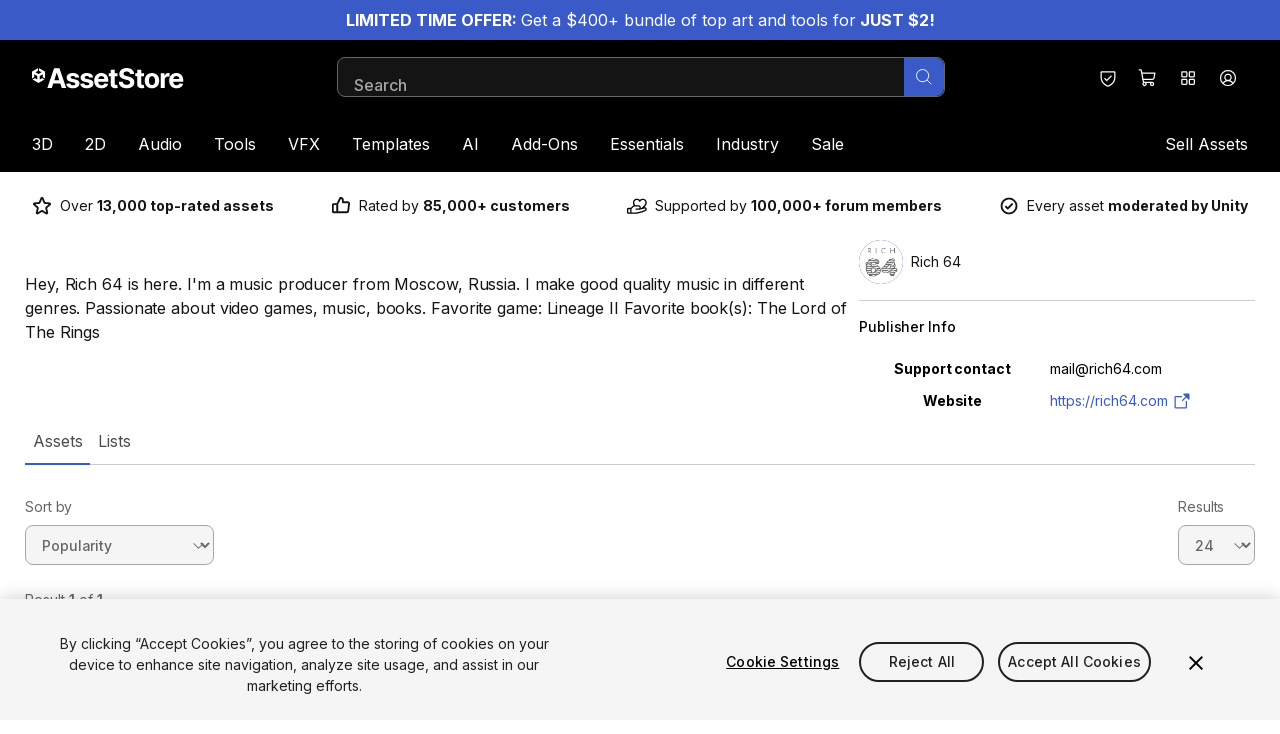

--- FILE ---
content_type: text/html; charset=utf-8
request_url: https://assetstore.unity.com/publishers/50495
body_size: 38074
content:
<!DOCTYPE html><html lang="en-US"><head><meta charSet="utf-8"/><meta name="viewport" content="width=device-width, initial-scale=1"/><link rel="stylesheet" href="https://storage.googleapis.com/unity-mkt-services-prd-ui-static/marketplace/62a30fbaf9df32345e5cd02545b910cdc6db3220/_next/static/css/cef810c3576c2c6b.css" data-precedence="next"/><link rel="stylesheet" href="https://storage.googleapis.com/unity-mkt-services-prd-ui-static/marketplace/62a30fbaf9df32345e5cd02545b910cdc6db3220/_next/static/css/70f6d508ec91d0da.css" data-precedence="next"/><link rel="stylesheet" href="https://storage.googleapis.com/unity-mkt-services-prd-ui-static/marketplace/62a30fbaf9df32345e5cd02545b910cdc6db3220/_next/static/css/b695b9d0717c2f28.css" data-precedence="next"/><link rel="preload" as="script" fetchPriority="low" nonce="c0c16d9f-eef7-440c-b45e-a32018e0827e" href="https://storage.googleapis.com/unity-mkt-services-prd-ui-static/marketplace/62a30fbaf9df32345e5cd02545b910cdc6db3220/_next/static/chunks/webpack-e337f6b0e43e83bf.js"/><script src="https://storage.googleapis.com/unity-mkt-services-prd-ui-static/marketplace/62a30fbaf9df32345e5cd02545b910cdc6db3220/_next/static/chunks/0c30daa4-8f7584622b8d3746.js" async="" nonce="c0c16d9f-eef7-440c-b45e-a32018e0827e"></script><script src="https://storage.googleapis.com/unity-mkt-services-prd-ui-static/marketplace/62a30fbaf9df32345e5cd02545b910cdc6db3220/_next/static/chunks/623-52df074fec63f606.js" async="" nonce="c0c16d9f-eef7-440c-b45e-a32018e0827e"></script><script src="https://storage.googleapis.com/unity-mkt-services-prd-ui-static/marketplace/62a30fbaf9df32345e5cd02545b910cdc6db3220/_next/static/chunks/main-app-257a99a1f8e03874.js" async="" nonce="c0c16d9f-eef7-440c-b45e-a32018e0827e"></script><script src="https://storage.googleapis.com/unity-mkt-services-prd-ui-static/marketplace/62a30fbaf9df32345e5cd02545b910cdc6db3220/_next/static/chunks/1519-c683320813870a6b.js" async="" nonce="c0c16d9f-eef7-440c-b45e-a32018e0827e"></script><script src="https://storage.googleapis.com/unity-mkt-services-prd-ui-static/marketplace/62a30fbaf9df32345e5cd02545b910cdc6db3220/_next/static/chunks/8705-1d6026586cfc5468.js" async="" nonce="c0c16d9f-eef7-440c-b45e-a32018e0827e"></script><script src="https://storage.googleapis.com/unity-mkt-services-prd-ui-static/marketplace/62a30fbaf9df32345e5cd02545b910cdc6db3220/_next/static/chunks/app/global-error-8cae18cda73bbd16.js" async="" nonce="c0c16d9f-eef7-440c-b45e-a32018e0827e"></script><script src="https://storage.googleapis.com/unity-mkt-services-prd-ui-static/marketplace/62a30fbaf9df32345e5cd02545b910cdc6db3220/_next/static/chunks/5270726d-eb3d5d1b97b8b670.js" async="" nonce="c0c16d9f-eef7-440c-b45e-a32018e0827e"></script><script src="https://storage.googleapis.com/unity-mkt-services-prd-ui-static/marketplace/62a30fbaf9df32345e5cd02545b910cdc6db3220/_next/static/chunks/5737-f4b30f7832c0016c.js" async="" nonce="c0c16d9f-eef7-440c-b45e-a32018e0827e"></script><script src="https://storage.googleapis.com/unity-mkt-services-prd-ui-static/marketplace/62a30fbaf9df32345e5cd02545b910cdc6db3220/_next/static/chunks/7630-c608d71da26dda31.js" async="" nonce="c0c16d9f-eef7-440c-b45e-a32018e0827e"></script><script src="https://storage.googleapis.com/unity-mkt-services-prd-ui-static/marketplace/62a30fbaf9df32345e5cd02545b910cdc6db3220/_next/static/chunks/76-74cc44c21782c5f9.js" async="" nonce="c0c16d9f-eef7-440c-b45e-a32018e0827e"></script><script src="https://storage.googleapis.com/unity-mkt-services-prd-ui-static/marketplace/62a30fbaf9df32345e5cd02545b910cdc6db3220/_next/static/chunks/2891-a3403dd6286d8dce.js" async="" nonce="c0c16d9f-eef7-440c-b45e-a32018e0827e"></script><script src="https://storage.googleapis.com/unity-mkt-services-prd-ui-static/marketplace/62a30fbaf9df32345e5cd02545b910cdc6db3220/_next/static/chunks/5365-49f254c557118eb2.js" async="" nonce="c0c16d9f-eef7-440c-b45e-a32018e0827e"></script><script src="https://storage.googleapis.com/unity-mkt-services-prd-ui-static/marketplace/62a30fbaf9df32345e5cd02545b910cdc6db3220/_next/static/chunks/8765-c0916042f4f88f3d.js" async="" nonce="c0c16d9f-eef7-440c-b45e-a32018e0827e"></script><script src="https://storage.googleapis.com/unity-mkt-services-prd-ui-static/marketplace/62a30fbaf9df32345e5cd02545b910cdc6db3220/_next/static/chunks/3277-dbd2685db55a01d4.js" async="" nonce="c0c16d9f-eef7-440c-b45e-a32018e0827e"></script><script src="https://storage.googleapis.com/unity-mkt-services-prd-ui-static/marketplace/62a30fbaf9df32345e5cd02545b910cdc6db3220/_next/static/chunks/5450-d7668d31216c8be9.js" async="" nonce="c0c16d9f-eef7-440c-b45e-a32018e0827e"></script><script src="https://storage.googleapis.com/unity-mkt-services-prd-ui-static/marketplace/62a30fbaf9df32345e5cd02545b910cdc6db3220/_next/static/chunks/app/%5Blocale%5D/layout-d2a03432b7d1619e.js" async="" nonce="c0c16d9f-eef7-440c-b45e-a32018e0827e"></script><script src="https://storage.googleapis.com/unity-mkt-services-prd-ui-static/marketplace/62a30fbaf9df32345e5cd02545b910cdc6db3220/_next/static/chunks/app/%5Blocale%5D/publisher/%5Bid%5D/page-bf50470bf6fa1e93.js" async="" nonce="c0c16d9f-eef7-440c-b45e-a32018e0827e"></script><link rel="preload" href="https://cdn.cookielaw.org/scripttemplates/otSDKStub.js" as="script" nonce="c0c16d9f-eef7-440c-b45e-a32018e0827e"/><title>Rich 64 · Publisher Profile | Unity Asset Store</title><meta name="description" content="Hey, Rich 64 is here. I&#x27;m a music producer from Moscow, Russia. I make good quality music in different genres. Passionate about video games, music, books.

Favorite game: Lineage II
Favorite book(s): The Lord of The Rings"/><meta name="robots" content="noindex, nofollow"/><link rel="canonical" href="https://assetstore.unity.com/publishers/50495"/><meta property="og:title" content="Rich 64 · Publisher Profile | Unity Asset Store"/><meta property="og:description" content="Hey, Rich 64 is here. I&#x27;m a music producer from Moscow, Russia. I make good quality music in different genres. Passionate about video games, music, books.

Favorite game: Lineage II
Favorite book(s): The Lord of The Rings"/><meta property="og:url" content="https://assetstore.unity.com/publishers/50495"/><meta property="og:type" content="website"/><meta name="twitter:card" content="summary"/><meta name="twitter:title" content="Rich 64 · Publisher Profile | Unity Asset Store"/><meta name="twitter:description" content="Hey, Rich 64 is here. I&#x27;m a music producer from Moscow, Russia. I make good quality music in different genres. Passionate about video games, music, books.

Favorite game: Lineage II
Favorite book(s): The Lord of The Rings"/><meta name="next-size-adjust"/><script src="https://storage.googleapis.com/unity-mkt-services-prd-ui-static/marketplace/62a30fbaf9df32345e5cd02545b910cdc6db3220/_next/static/chunks/polyfills-42372ed130431b0a.js" noModule="" nonce="c0c16d9f-eef7-440c-b45e-a32018e0827e"></script></head><body class="__variable_39fdca font-sans overflow-x-hidden antialiased"><script nonce="c0c16d9f-eef7-440c-b45e-a32018e0827e">(self.__next_s=self.__next_s||[]).push(["https://cdn.cookielaw.org/scripttemplates/otSDKStub.js",{"data-document-language":"true","data-domain-script":"a9f5fcb3-4c7f-4bb7-93bf-7607ffbdabe0","data-dLayer-ignore":"true","type":"text/javascript","id":"oneTrustSDK"}])</script><div id="draft-mode-banner-container"></div><a href="/mega-bundles/quick-start" class="focus:bg-blue-hover relative z-overlay flex min-h-10 w-full flex-col items-center justify-center bg-blue px-8 py-3 md:flex-row md:gap-x-5 md:py-2"><div class="text-center text-white"><p><b>LIMITED TIME OFFER: </b>Get a $400+ bundle of top art and tools for<b> JUST $2!</b></p></div></a><header class="z-header relative top-0 bg-black text-white transition ease-linear lg:pb-0 sticky"><a href="#main" class="group items-center justify-center font-bold leading-5 uppercase antialiased min-w-[6.25rem] tracking-wide disabled:pointer-events-none outline-offset-2 rounded-full px-4 bg-blue transition-colors text-white duration-300 ease-out overflow-x-hidden hover:bg-blue-hover active:bg-blue-hover disabled:bg-grey-400 focus-outline text-sm py-2 absolute -top-48 left-8 z-overlay text-blue focus:top-4" aria-label="Skip to main content">Skip to main content</a><div class="lg-container grid grid-cols-12 items-center py-4 lg:pb-0"><div class="col-span-6 mr-8 lg:col-span-3" data-test="header-logo"><a href="/" class="focus-outline block w-fit rounded"><img alt="Logo for Unity Asset Store - Home" loading="lazy" width="152" height="20" decoding="async" data-nimg="1" class="w-[118px] md:w-[168px] lg:w-[152px]" style="color:transparent" src="https://images.ctfassets.net/t8hl2pirfi15/5otX5hEJunYOfCsZpbQTHZ/d7569ef4f4691f39a5959e7d36bc5624/asset_store_logo.svg"/></a></div><div class="hidden lg:col-span-6 lg:block"></div><div class="col-span-6 ml-auto flex md:relative lg:col-span-3"><button class="w-10 h-10 flex items-center justify-center rounded-full focus-outline hover:bg-grey-700 transition-colors" aria-label="Privacy Preferences" data-test="security-shield-icon"><svg xmlns="http://www.w3.org/2000/svg" width="20" height="20" fill="currentColor" viewBox="0 0 256 256" class="fill-white" data-test="shield-check-icon"><path d="M208,40H48A16,16,0,0,0,32,56v58.78c0,89.61,75.82,119.34,91,124.39a15.53,15.53,0,0,0,10,0c15.2-5.05,91-34.78,91-124.39V56A16,16,0,0,0,208,40Zm0,74.79c0,78.42-66.35,104.62-80,109.18-13.53-4.51-80-30.69-80-109.18V56H208ZM82.34,141.66a8,8,0,0,1,11.32-11.32L112,148.68l50.34-50.34a8,8,0,0,1,11.32,11.32l-56,56a8,8,0,0,1-11.32,0Z"></path></svg></button><div class="flex"><div data-focus-guard="true" tabindex="-1" style="width:1px;height:0px;padding:0;overflow:hidden;position:fixed;top:1px;left:1px"></div><div data-focus-lock-disabled="disabled"><a class="w-10 h-10 flex items-center justify-center rounded-full focus-outline hover:bg-grey-700 transition-colors relative rounded-full" aria-label="View Cart (0 items)" href="/account/cart"><div class="relative flex h-full w-full items-center justify-center" data-test="icon-with-count"><svg xmlns="http://www.w3.org/2000/svg" width="20" height="20" fill="currentColor" viewBox="0 0 256 256"><path d="M222.14,58.87A8,8,0,0,0,216,56H54.68L49.79,29.14A16,16,0,0,0,34.05,16H16a8,8,0,0,0,0,16h18L59.56,172.29a24,24,0,0,0,5.33,11.27,28,28,0,1,0,44.4,8.44h45.42A27.75,27.75,0,0,0,152,204a28,28,0,1,0,28-28H83.17a8,8,0,0,1-7.87-6.57L72.13,152h116a24,24,0,0,0,23.61-19.71l12.16-66.86A8,8,0,0,0,222.14,58.87ZM96,204a12,12,0,1,1-12-12A12,12,0,0,1,96,204Zm96,0a12,12,0,1,1-12-12A12,12,0,0,1,192,204Zm4-74.57A8,8,0,0,1,188.1,136H69.22L57.59,72H206.41Z"></path></svg></div></a></div><div data-focus-guard="true" tabindex="-1" style="width:1px;height:0px;padding:0;overflow:hidden;position:fixed;top:1px;left:1px"></div><div data-focus-guard="true" tabindex="-1" style="width:1px;height:0px;padding:0;overflow:hidden;position:fixed;top:1px;left:1px"></div><div data-focus-lock-disabled="disabled"><button aria-expanded="false" class="w-10 h-10 flex items-center justify-center rounded-full focus-outline hover:bg-grey-700 transition-colors relative hidden rounded-full md:flex" aria-label="Quick Access"><svg xmlns="http://www.w3.org/2000/svg" width="20" height="20" fill="currentColor" viewBox="0 0 256 256" class="fill-white"><path d="M104,40H56A16,16,0,0,0,40,56v48a16,16,0,0,0,16,16h48a16,16,0,0,0,16-16V56A16,16,0,0,0,104,40Zm0,64H56V56h48v48Zm96-64H152a16,16,0,0,0-16,16v48a16,16,0,0,0,16,16h48a16,16,0,0,0,16-16V56A16,16,0,0,0,200,40Zm0,64H152V56h48v48Zm-96,32H56a16,16,0,0,0-16,16v48a16,16,0,0,0,16,16h48a16,16,0,0,0,16-16V152A16,16,0,0,0,104,136Zm0,64H56V152h48v48Zm96-64H152a16,16,0,0,0-16,16v48a16,16,0,0,0,16,16h48a16,16,0,0,0,16-16V152A16,16,0,0,0,200,136Zm0,64H152V152h48v48Z"></path></svg></button></div><div data-focus-guard="true" tabindex="-1" style="width:1px;height:0px;padding:0;overflow:hidden;position:fixed;top:1px;left:1px"></div></div><div><button aria-expanded="false" class="w-10 h-10 flex items-center justify-center rounded-full focus-outline hover:bg-grey-700 transition-colors" aria-label="Open user profile menu" data-test="signed-out-profile-menu-toggle"><svg xmlns="http://www.w3.org/2000/svg" width="20" height="20" fill="currentColor" viewBox="0 0 256 256" class="fill-white" data-test="account-icon"><path d="M128,24A104,104,0,1,0,232,128,104.11,104.11,0,0,0,128,24ZM74.08,197.5a64,64,0,0,1,107.84,0,87.83,87.83,0,0,1-107.84,0ZM96,120a32,32,0,1,1,32,32A32,32,0,0,1,96,120Zm97.76,66.41a79.66,79.66,0,0,0-36.06-28.75,48,48,0,1,0-59.4,0,79.66,79.66,0,0,0-36.06,28.75,88,88,0,1,1,131.52,0Z"></path></svg></button></div><div class="lg:hidden"><button class="w-10 h-10 flex items-center justify-center rounded-full focus-outline hover:bg-grey-700 transition-colors" aria-label="Open navigation"><svg xmlns="http://www.w3.org/2000/svg" width="20" height="20" fill="currentColor" viewBox="0 0 256 256"><path d="M224,128a8,8,0,0,1-8,8H40a8,8,0,0,1,0-16H216A8,8,0,0,1,224,128ZM40,72H216a8,8,0,0,0,0-16H40a8,8,0,0,0,0,16ZM216,184H40a8,8,0,0,0,0,16H216a8,8,0,0,0,0-16Z"></path></svg></button></div></div><nav class="col-span-12 mt-4 hidden w-full lg:block"><ul class="flex"><li class="first-of-type:-ml-4 last-of-type:-mr-4"><div role="presentation"><div class="relative flex"><a class="focus-outline block cursor-pointer rounded-sm px-4 py-4 transition" href="/3d">3D</a><button aria-label="3D" aria-expanded="false" aria-controls="3D" class="focus-outline pointer-events-none absolute bottom-0 right-0 top-0 rounded-sm fill-white px-0.5 opacity-0 transition focus:pointer-events-auto focus:opacity-100"><svg xmlns="http://www.w3.org/2000/svg" width="8" height="8" fill="currentColor" viewBox="0 0 256 256" class=""><path d="M213.66,101.66l-80,80a8,8,0,0,1-11.32,0l-80-80A8,8,0,0,1,53.66,90.34L128,164.69l74.34-74.35a8,8,0,0,1,11.32,11.32Z"></path></svg></button></div><div data-test="3D-menu" class="hidden"><div class="pointer-events-none fixed left-0 top-0 -z-10 h-full w-full bg-overlay"></div><div id="3D" class="z-modal absolute left-0 top-full w-full border-t border-y-grey-800 bg-black pb-14 pt-6 text-white"><div class="lg-container flex gap-x-4"><div class="w-[100%] lg:w-[16%] lg:mr-auto"><h2 class="caption mb-6 text-grey-500">3D</h2><ul class="grid grid-flow-col gap-x-4 grid-cols-1"><li class="mb-3 col-span-1 col-start-1 lg:col-start-1"><a href="/3d/animations" class="body-small focus-outline flex items-center rounded text-white outline-offset-2 transition ease-in hover:translate-x-1 hover:text-blue-dark">Animations</a></li><li class="mb-3 col-span-1 col-start-1 lg:col-start-1"><a href="/3d/characters" class="body-small focus-outline flex items-center rounded text-white outline-offset-2 transition ease-in hover:translate-x-1 hover:text-blue-dark">Characters</a></li><li class="mb-3 col-span-1 col-start-1 lg:col-start-1"><a href="/3d/environments" class="body-small focus-outline flex items-center rounded text-white outline-offset-2 transition ease-in hover:translate-x-1 hover:text-blue-dark">Environments</a></li><li class="mb-3 col-span-1 col-start-1 lg:col-start-1"><a href="/3d/gui" class="body-small focus-outline flex items-center rounded text-white outline-offset-2 transition ease-in hover:translate-x-1 hover:text-blue-dark">GUI</a></li><li class="mb-3 col-span-1 col-start-1 lg:col-start-1"><a href="/3d/props" class="body-small focus-outline flex items-center rounded text-white outline-offset-2 transition ease-in hover:translate-x-1 hover:text-blue-dark">Props</a></li><li class="mb-3 col-span-1 col-start-1 lg:col-start-1"><a href="/3d/vegetation" class="body-small focus-outline flex items-center rounded text-white outline-offset-2 transition ease-in hover:translate-x-1 hover:text-blue-dark">Vegetation</a></li><li class="mb-3 col-span-1 col-start-1 lg:col-start-1"><a href="/3d/vehicles" class="body-small focus-outline flex items-center rounded text-white outline-offset-2 transition ease-in hover:translate-x-1 hover:text-blue-dark">Vehicles</a></li></ul></div><div class="w-[100%] lg:w-[16%]"><h2 class="caption mb-6 text-grey-500">Featured</h2><ul class="grid grid-flow-col gap-x-4 grid-cols-1"><li class="mb-3 col-span-1 col-start-1 lg:col-start-1"><a href="/3d?release=180&amp;orderBy=1" class="body-small focus-outline flex items-center rounded text-white outline-offset-2 transition ease-in hover:translate-x-1 hover:text-blue-dark">Top New</a></li><li class="mb-3 col-span-1 col-start-1 lg:col-start-1"><a href="/3d?orderBy=1" class="body-small focus-outline flex items-center rounded text-white outline-offset-2 transition ease-in hover:translate-x-1 hover:text-blue-dark">Bestsellers</a></li><li class="mb-3 col-span-1 col-start-1 lg:col-start-1"><a href="/3d?publisher=Unity%20Technologies%5CUnity%20Edu%5CUnity%20Education%5CUnity%20Technologies%20Japan%5Cunity-chan!%5CSpeedTree%C2%AE&amp;orderBy=1" class="body-small focus-outline flex items-center rounded text-white outline-offset-2 transition ease-in hover:translate-x-1 hover:text-blue-dark">By Unity</a></li></ul></div><a href="https://assetstore.unity.com/?category=3d&amp;new_sale=true&amp;orderBy=1" class="focus-outline mt-10 h-fit rounded-md outline-offset-2 lg:w-[24%] hidden lg:block"><figure><img alt="Up to 50% off on new releases" loading="lazy" width="282" height="188" decoding="async" data-nimg="1" class="aspect-3/2 rounded-md object-cover" style="color:transparent" src="https://images.ctfassets.net/t8hl2pirfi15/5b051Rzqz2Iem3l2F2uE53/fb0d3219e9ce5069528667e99526cdf4/Up_to_50-_off_on_new_releases.jpg"/><figcaption class="tiny-text mt-3 text-grey-500">New assets available with a discount for a limited time.</figcaption></figure></a></div></div></div></div></li><li class="first-of-type:-ml-4 last-of-type:-mr-4"><div role="presentation"><div class="relative flex"><a class="focus-outline block cursor-pointer rounded-sm px-4 py-4 transition" href="/2d">2D</a><button aria-label="2D" aria-expanded="false" aria-controls="2D" class="focus-outline pointer-events-none absolute bottom-0 right-0 top-0 rounded-sm fill-white px-0.5 opacity-0 transition focus:pointer-events-auto focus:opacity-100"><svg xmlns="http://www.w3.org/2000/svg" width="8" height="8" fill="currentColor" viewBox="0 0 256 256" class=""><path d="M213.66,101.66l-80,80a8,8,0,0,1-11.32,0l-80-80A8,8,0,0,1,53.66,90.34L128,164.69l74.34-74.35a8,8,0,0,1,11.32,11.32Z"></path></svg></button></div><div data-test="2D-menu" class="hidden"><div class="pointer-events-none fixed left-0 top-0 -z-10 h-full w-full bg-overlay"></div><div id="2D" class="z-modal absolute left-0 top-full w-full border-t border-y-grey-800 bg-black pb-14 pt-6 text-white"><div class="lg-container flex gap-x-4"><div class="w-[100%] lg:w-[16%] lg:mr-auto"><h2 class="caption mb-6 text-grey-500">2D</h2><ul class="grid grid-flow-col gap-x-4 grid-cols-1"><li class="mb-3 col-span-1 col-start-1 lg:col-start-1"><a href="https://assetstore.unity.com/2d/characters" class="body-small focus-outline flex items-center rounded text-white outline-offset-2 transition ease-in hover:translate-x-1 hover:text-blue-dark">Characters</a></li><li class="mb-3 col-span-1 col-start-1 lg:col-start-1"><a href="https://assetstore.unity.com/2d/environments" class="body-small focus-outline flex items-center rounded text-white outline-offset-2 transition ease-in hover:translate-x-1 hover:text-blue-dark">Environments</a></li><li class="mb-3 col-span-1 col-start-1 lg:col-start-1"><a href="https://assetstore.unity.com/2d/fonts" class="body-small focus-outline flex items-center rounded text-white outline-offset-2 transition ease-in hover:translate-x-1 hover:text-blue-dark">Fonts</a></li><li class="mb-3 col-span-1 col-start-1 lg:col-start-1"><a href="https://assetstore.unity.com/2d/gui" class="body-small focus-outline flex items-center rounded text-white outline-offset-2 transition ease-in hover:translate-x-1 hover:text-blue-dark">GUI</a></li><li class="mb-3 col-span-1 col-start-1 lg:col-start-1"><a href="https://assetstore.unity.com/2d/textures-materials" class="body-small focus-outline flex items-center rounded text-white outline-offset-2 transition ease-in hover:translate-x-1 hover:text-blue-dark">Textures &amp; Materials</a></li></ul></div><div class="w-[100%] lg:w-[16%]"><h2 class="caption mb-6 text-grey-500">Featured</h2><ul class="grid grid-flow-col gap-x-4 grid-cols-1"><li class="mb-3 col-span-1 col-start-1 lg:col-start-1"><a href="/2d?release=180&amp;orderBy=1" class="body-small focus-outline flex items-center rounded text-white outline-offset-2 transition ease-in hover:translate-x-1 hover:text-blue-dark">Top New</a></li><li class="mb-3 col-span-1 col-start-1 lg:col-start-1"><a href="/2d?orderBy=1" class="body-small focus-outline flex items-center rounded text-white outline-offset-2 transition ease-in hover:translate-x-1 hover:text-blue-dark">Bestsellers</a></li><li class="mb-3 col-span-1 col-start-1 lg:col-start-1"><a href="/2d?publisher=Unity%20Technologies%5CUnity%20Edu%5CUnity%20Education%5CUnity%20Technologies%20Japan%5Cunity-chan!%5CSpeedTree%C2%AE&amp;orderBy=1" class="body-small focus-outline flex items-center rounded text-white outline-offset-2 transition ease-in hover:translate-x-1 hover:text-blue-dark">By Unity</a></li></ul></div><a href="https://assetstore.unity.com/?category=2d&amp;new_sale=true&amp;orderBy=1" class="focus-outline mt-10 h-fit rounded-md outline-offset-2 lg:w-[24%] hidden lg:block"><figure><img alt="Up to 50% off on new releases" loading="lazy" width="282" height="188" decoding="async" data-nimg="1" class="aspect-3/2 rounded-md object-cover" style="color:transparent" src="https://images.ctfassets.net/t8hl2pirfi15/5b051Rzqz2Iem3l2F2uE53/fb0d3219e9ce5069528667e99526cdf4/Up_to_50-_off_on_new_releases.jpg"/><figcaption class="tiny-text mt-3 text-grey-500">New assets available with a discount for a limited time.</figcaption></figure></a></div></div></div></div></li><li class="first-of-type:-ml-4 last-of-type:-mr-4"><div role="presentation"><div class="relative flex"><a class="focus-outline block cursor-pointer rounded-sm px-4 py-4 transition" href="/audio">Audio</a><button aria-label="Audio" aria-expanded="false" aria-controls="Audio" class="focus-outline pointer-events-none absolute bottom-0 right-0 top-0 rounded-sm fill-white px-0.5 opacity-0 transition focus:pointer-events-auto focus:opacity-100"><svg xmlns="http://www.w3.org/2000/svg" width="8" height="8" fill="currentColor" viewBox="0 0 256 256" class=""><path d="M213.66,101.66l-80,80a8,8,0,0,1-11.32,0l-80-80A8,8,0,0,1,53.66,90.34L128,164.69l74.34-74.35a8,8,0,0,1,11.32,11.32Z"></path></svg></button></div><div data-test="Audio-menu" class="hidden"><div class="pointer-events-none fixed left-0 top-0 -z-10 h-full w-full bg-overlay"></div><div id="Audio" class="z-modal absolute left-0 top-full w-full border-t border-y-grey-800 bg-black pb-14 pt-6 text-white"><div class="lg-container flex gap-x-4"><div class="w-[100%] lg:w-[16%] lg:mr-auto"><h2 class="caption mb-6 text-grey-500">Audio</h2><ul class="grid grid-flow-col gap-x-4 grid-cols-1"><li class="mb-3 col-span-1 col-start-1 lg:col-start-1"><a href="/audio/ambient" class="body-small focus-outline flex items-center rounded text-white outline-offset-2 transition ease-in hover:translate-x-1 hover:text-blue-dark">Ambient</a></li><li class="mb-3 col-span-1 col-start-1 lg:col-start-1"><a href="/audio/music" class="body-small focus-outline flex items-center rounded text-white outline-offset-2 transition ease-in hover:translate-x-1 hover:text-blue-dark">Music</a></li><li class="mb-3 col-span-1 col-start-1 lg:col-start-1"><a href="/audio/sound-fx" class="body-small focus-outline flex items-center rounded text-white outline-offset-2 transition ease-in hover:translate-x-1 hover:text-blue-dark">Sound FX</a></li></ul></div><div class="w-[100%] lg:w-[16%]"><h2 class="caption mb-6 text-grey-500">Featured</h2><ul class="grid grid-flow-col gap-x-4 grid-cols-1"><li class="mb-3 col-span-1 col-start-1 lg:col-start-1"><a href="/audio?release=180&amp;orderBy=1" class="body-small focus-outline flex items-center rounded text-white outline-offset-2 transition ease-in hover:translate-x-1 hover:text-blue-dark">Top New</a></li><li class="mb-3 col-span-1 col-start-1 lg:col-start-1"><a href="/audio?orderBy=1" class="body-small focus-outline flex items-center rounded text-white outline-offset-2 transition ease-in hover:translate-x-1 hover:text-blue-dark">Bestsellers</a></li><li class="mb-3 col-span-1 col-start-1 lg:col-start-1"><a href="/audio?publisher=Unity%20Technologies%5CUnity%20Edu%5CUnity%20Education%5CUnity%20Technologies%20Japan%5Cunity-chan!%5CSpeedTree%C2%AE&amp;orderBy=1" class="body-small focus-outline flex items-center rounded text-white outline-offset-2 transition ease-in hover:translate-x-1 hover:text-blue-dark">By Unity</a></li></ul></div><a href="/?category=audio&amp;new_sale=true&amp;orderBy=1" class="focus-outline mt-10 h-fit rounded-md outline-offset-2 lg:w-[24%] hidden lg:block"><figure><img alt="Up to 50% off on new releases" loading="lazy" width="282" height="188" decoding="async" data-nimg="1" class="aspect-3/2 rounded-md object-cover" style="color:transparent" src="https://images.ctfassets.net/t8hl2pirfi15/5b051Rzqz2Iem3l2F2uE53/fb0d3219e9ce5069528667e99526cdf4/Up_to_50-_off_on_new_releases.jpg"/><figcaption class="tiny-text mt-3 text-grey-500">New assets available with a discount for a limited time.</figcaption></figure></a></div></div></div></div></li><li class="first-of-type:-ml-4 last-of-type:-mr-4"><div role="presentation"><div class="relative flex"><a class="focus-outline block cursor-pointer rounded-sm px-4 py-4 transition" href="/tools">Tools</a><button aria-label="Tools" aria-expanded="false" aria-controls="Tools" class="focus-outline pointer-events-none absolute bottom-0 right-0 top-0 rounded-sm fill-white px-0.5 opacity-0 transition focus:pointer-events-auto focus:opacity-100"><svg xmlns="http://www.w3.org/2000/svg" width="8" height="8" fill="currentColor" viewBox="0 0 256 256" class=""><path d="M213.66,101.66l-80,80a8,8,0,0,1-11.32,0l-80-80A8,8,0,0,1,53.66,90.34L128,164.69l74.34-74.35a8,8,0,0,1,11.32,11.32Z"></path></svg></button></div><div data-test="Tools-menu" class="hidden"><div class="pointer-events-none fixed left-0 top-0 -z-10 h-full w-full bg-overlay"></div><div id="Tools" class="z-modal absolute left-0 top-full w-full border-t border-y-grey-800 bg-black pb-14 pt-6 text-white"><div class="lg-container flex gap-x-4"><div class="w-[100%] lg:w-[32%] lg:mr-auto"><h2 class="caption mb-6 text-grey-500">Tools</h2><ul class="grid grid-flow-col gap-x-4 grid-cols-1 lg:grid-cols-2"><li class="mb-3 col-span-1 col-start-1 lg:col-start-1"><a href="/tools/ai-ml-integration" class="body-small focus-outline flex items-center rounded text-white outline-offset-2 transition ease-in hover:translate-x-1 hover:text-blue-dark">AI-ML Integration</a></li><li class="mb-3 col-span-1 col-start-1 lg:col-start-1"><a href="/tools/animation" class="body-small focus-outline flex items-center rounded text-white outline-offset-2 transition ease-in hover:translate-x-1 hover:text-blue-dark">Animation</a></li><li class="mb-3 col-span-1 col-start-1 lg:col-start-1"><a href="/tools/audio" class="body-small focus-outline flex items-center rounded text-white outline-offset-2 transition ease-in hover:translate-x-1 hover:text-blue-dark">Audio</a></li><li class="mb-3 col-span-1 col-start-1 lg:col-start-1"><a href="/tools/behavior-ai" class="body-small focus-outline flex items-center rounded text-white outline-offset-2 transition ease-in hover:translate-x-1 hover:text-blue-dark">Behavior AI</a></li><li class="mb-3 col-span-1 col-start-1 lg:col-start-1"><a href="/tools/camera" class="body-small focus-outline flex items-center rounded text-white outline-offset-2 transition ease-in hover:translate-x-1 hover:text-blue-dark">Camera</a></li><li class="mb-3 col-span-1 col-start-1 lg:col-start-1"><a href="/tools/game-toolkits" class="body-small focus-outline flex items-center rounded text-white outline-offset-2 transition ease-in hover:translate-x-1 hover:text-blue-dark">Game Toolkits</a></li><li class="mb-3 col-span-1 col-start-1 lg:col-start-1"><a href="/tools/generative-ai" class="body-small focus-outline flex items-center rounded text-white outline-offset-2 transition ease-in hover:translate-x-1 hover:text-blue-dark">Generative AI</a></li><li class="mb-3 col-span-1 col-start-1 lg:col-start-1"><a href="/tools/gui" class="body-small focus-outline flex items-center rounded text-white outline-offset-2 transition ease-in hover:translate-x-1 hover:text-blue-dark">GUI</a></li><li class="mb-3 col-span-1 col-start-1 lg:col-start-1"><a href="/tools/input-management" class="body-small focus-outline flex items-center rounded text-white outline-offset-2 transition ease-in hover:translate-x-1 hover:text-blue-dark">Input Management</a></li><li class="mb-3 col-span-1 col-start-1 lg:col-start-1"><a href="/tools/integration" class="body-small focus-outline flex items-center rounded text-white outline-offset-2 transition ease-in hover:translate-x-1 hover:text-blue-dark">Integration</a></li><li class="mb-3 col-span-1 col-start-1 lg:col-start-2"><a href="/tools/level-design" class="body-small focus-outline flex items-center rounded text-white outline-offset-2 transition ease-in hover:translate-x-1 hover:text-blue-dark">Level Design</a></li><li class="mb-3 col-span-1 col-start-1 lg:col-start-2"><a href="/tools/localization" class="body-small focus-outline flex items-center rounded text-white outline-offset-2 transition ease-in hover:translate-x-1 hover:text-blue-dark">Localization</a></li><li class="mb-3 col-span-1 col-start-1 lg:col-start-2"><a href="/tools/modeling" class="body-small focus-outline flex items-center rounded text-white outline-offset-2 transition ease-in hover:translate-x-1 hover:text-blue-dark">Modeling</a></li><li class="mb-3 col-span-1 col-start-1 lg:col-start-2"><a href="/tools/network" class="body-small focus-outline flex items-center rounded text-white outline-offset-2 transition ease-in hover:translate-x-1 hover:text-blue-dark">Network</a></li><li class="mb-3 col-span-1 col-start-1 lg:col-start-2"><a href="/tools/painting" class="body-small focus-outline flex items-center rounded text-white outline-offset-2 transition ease-in hover:translate-x-1 hover:text-blue-dark">Painting</a></li><li class="mb-3 col-span-1 col-start-1 lg:col-start-2"><a href="/tools/particles-effects" class="body-small focus-outline flex items-center rounded text-white outline-offset-2 transition ease-in hover:translate-x-1 hover:text-blue-dark">Particles &amp; Effects</a></li><li class="mb-3 col-span-1 col-start-1 lg:col-start-2"><a href="/tools/physics" class="body-small focus-outline flex items-center rounded text-white outline-offset-2 transition ease-in hover:translate-x-1 hover:text-blue-dark">Physics</a></li><li class="mb-3 col-span-1 col-start-1 lg:col-start-2"><a href="/tools/sprite-management" class="body-small focus-outline flex items-center rounded text-white outline-offset-2 transition ease-in hover:translate-x-1 hover:text-blue-dark">Sprite Management</a></li><li class="mb-3 col-span-1 col-start-1 lg:col-start-2"><a href="/tools/terrain" class="body-small focus-outline flex items-center rounded text-white outline-offset-2 transition ease-in hover:translate-x-1 hover:text-blue-dark">Terrain</a></li><li class="mb-3 col-span-1 col-start-1 lg:col-start-2"><a href="/tools/utilities" class="body-small focus-outline flex items-center rounded text-white outline-offset-2 transition ease-in hover:translate-x-1 hover:text-blue-dark">Utilities</a></li></ul></div><a href="/?category=tools&amp;new_sale=true&amp;orderBy=1" class="focus-outline mt-10 h-fit rounded-md outline-offset-2 lg:w-[24%] hidden lg:block"><figure><img alt="Up to 50% off on new releases" loading="lazy" width="282" height="188" decoding="async" data-nimg="1" class="aspect-3/2 rounded-md object-cover" style="color:transparent" src="https://images.ctfassets.net/t8hl2pirfi15/5b051Rzqz2Iem3l2F2uE53/fb0d3219e9ce5069528667e99526cdf4/Up_to_50-_off_on_new_releases.jpg"/><figcaption class="tiny-text mt-3 text-grey-500">New assets available with a discount for a limited time.</figcaption></figure></a></div></div></div></div></li><li class="first-of-type:-ml-4 last-of-type:-mr-4"><div role="presentation"><div class="relative flex"><a class="focus-outline block cursor-pointer rounded-sm px-4 py-4 transition" href="/vfx">VFX</a><button aria-label="VFX" aria-expanded="false" aria-controls="VFX" class="focus-outline pointer-events-none absolute bottom-0 right-0 top-0 rounded-sm fill-white px-0.5 opacity-0 transition focus:pointer-events-auto focus:opacity-100"><svg xmlns="http://www.w3.org/2000/svg" width="8" height="8" fill="currentColor" viewBox="0 0 256 256" class=""><path d="M213.66,101.66l-80,80a8,8,0,0,1-11.32,0l-80-80A8,8,0,0,1,53.66,90.34L128,164.69l74.34-74.35a8,8,0,0,1,11.32,11.32Z"></path></svg></button></div><div data-test="VFX-menu" class="hidden"><div class="pointer-events-none fixed left-0 top-0 -z-10 h-full w-full bg-overlay"></div><div id="VFX" class="z-modal absolute left-0 top-full w-full border-t border-y-grey-800 bg-black pb-14 pt-6 text-white"><div class="lg-container flex gap-x-4"><div class="w-[100%] lg:w-[16%] lg:mr-auto"><h2 class="caption mb-6 text-grey-500">VFX</h2><ul class="grid grid-flow-col gap-x-4 grid-cols-1"><li class="mb-3 col-span-1 col-start-1 lg:col-start-1"><a href="/vfx/particles" class="body-small focus-outline flex items-center rounded text-white outline-offset-2 transition ease-in hover:translate-x-1 hover:text-blue-dark">Particles</a></li><li class="mb-3 col-span-1 col-start-1 lg:col-start-1"><a href="/vfx/shaders" class="body-small focus-outline flex items-center rounded text-white outline-offset-2 transition ease-in hover:translate-x-1 hover:text-blue-dark">Shaders</a></li></ul></div><div class="w-[100%] lg:w-[16%]"><h2 class="caption mb-6 text-grey-500">Featured</h2><ul class="grid grid-flow-col gap-x-4 grid-cols-1"><li class="mb-3 col-span-1 col-start-1 lg:col-start-1"><a href="/vfx?release=180&amp;orderBy=1" class="body-small focus-outline flex items-center rounded text-white outline-offset-2 transition ease-in hover:translate-x-1 hover:text-blue-dark">Top New</a></li><li class="mb-3 col-span-1 col-start-1 lg:col-start-1"><a href="/vfx?orderBy=1" class="body-small focus-outline flex items-center rounded text-white outline-offset-2 transition ease-in hover:translate-x-1 hover:text-blue-dark">Bestsellers</a></li><li class="mb-3 col-span-1 col-start-1 lg:col-start-1"><a href="/vfx?publisher=Unity%20Technologies%5CUnity%20Edu%5CUnity%20Education%5CUnity%20Technologies%20Japan%5Cunity-chan!%5CSpeedTree%C2%AE&amp;orderBy=1" class="body-small focus-outline flex items-center rounded text-white outline-offset-2 transition ease-in hover:translate-x-1 hover:text-blue-dark">By Unity</a></li></ul></div><a href="/?category=vfx&amp;new_sale=true&amp;orderBy=1" class="focus-outline mt-10 h-fit rounded-md outline-offset-2 lg:w-[24%] hidden lg:block"><figure><img alt="Up to 50% off on new releases" loading="lazy" width="282" height="188" decoding="async" data-nimg="1" class="aspect-3/2 rounded-md object-cover" style="color:transparent" src="https://images.ctfassets.net/t8hl2pirfi15/5b051Rzqz2Iem3l2F2uE53/fb0d3219e9ce5069528667e99526cdf4/Up_to_50-_off_on_new_releases.jpg"/><figcaption class="tiny-text mt-3 text-grey-500">New assets available with a discount for a limited time.</figcaption></figure></a></div></div></div></div></li><li class="first-of-type:-ml-4 last-of-type:-mr-4"><div role="presentation"><div class="relative flex"><a class="focus-outline block cursor-pointer rounded-sm px-4 py-4 transition" href="/templates">Templates</a><button aria-label="Templates" aria-expanded="false" aria-controls="Templates" class="focus-outline pointer-events-none absolute bottom-0 right-0 top-0 rounded-sm fill-white px-0.5 opacity-0 transition focus:pointer-events-auto focus:opacity-100"><svg xmlns="http://www.w3.org/2000/svg" width="8" height="8" fill="currentColor" viewBox="0 0 256 256" class=""><path d="M213.66,101.66l-80,80a8,8,0,0,1-11.32,0l-80-80A8,8,0,0,1,53.66,90.34L128,164.69l74.34-74.35a8,8,0,0,1,11.32,11.32Z"></path></svg></button></div><div data-test="Templates-menu" class="hidden"><div class="pointer-events-none fixed left-0 top-0 -z-10 h-full w-full bg-overlay"></div><div id="Templates" class="z-modal absolute left-0 top-full w-full border-t border-y-grey-800 bg-black pb-14 pt-6 text-white"><div class="lg-container flex gap-x-4"><div class="w-[100%] lg:w-[16%] lg:mr-auto"><h2 class="caption mb-6 text-grey-500">Templates</h2><ul class="grid grid-flow-col gap-x-4 grid-cols-1"><li class="mb-3 col-span-1 col-start-1 lg:col-start-1"><a href="/templates/packs" class="body-small focus-outline flex items-center rounded text-white outline-offset-2 transition ease-in hover:translate-x-1 hover:text-blue-dark">Packs</a></li><li class="mb-3 col-span-1 col-start-1 lg:col-start-1"><a href="/templates/systems" class="body-small focus-outline flex items-center rounded text-white outline-offset-2 transition ease-in hover:translate-x-1 hover:text-blue-dark">Systems</a></li><li class="mb-3 col-span-1 col-start-1 lg:col-start-1"><a href="/templates/tutorials" class="body-small focus-outline flex items-center rounded text-white outline-offset-2 transition ease-in hover:translate-x-1 hover:text-blue-dark">Tutorials</a></li></ul></div><div class="w-[100%] lg:w-[16%]"><h2 class="caption mb-6 text-grey-500">Featured</h2><ul class="grid grid-flow-col gap-x-4 grid-cols-1"><li class="mb-3 col-span-1 col-start-1 lg:col-start-1"><a href="/templates?release=180&amp;orderBy=1" class="body-small focus-outline flex items-center rounded text-white outline-offset-2 transition ease-in hover:translate-x-1 hover:text-blue-dark">Top New</a></li><li class="mb-3 col-span-1 col-start-1 lg:col-start-1"><a href="/templates?orderBy=1" class="body-small focus-outline flex items-center rounded text-white outline-offset-2 transition ease-in hover:translate-x-1 hover:text-blue-dark">Bestsellers</a></li><li class="mb-3 col-span-1 col-start-1 lg:col-start-1"><a href="/templates?publisher=Unity%20Technologies%5CUnity%20Edu%5CUnity%20Education%5CUnity%20Technologies%20Japan%5Cunity-chan!%5CSpeedTree%C2%AE&amp;orderBy=1" class="body-small focus-outline flex items-center rounded text-white outline-offset-2 transition ease-in hover:translate-x-1 hover:text-blue-dark">By Unity</a></li></ul></div><a href="/?category=templates&amp;new_sale=true&amp;orderBy=1" class="focus-outline mt-10 h-fit rounded-md outline-offset-2 lg:w-[24%] hidden lg:block"><figure><img alt="Up to 50% off on new releases" loading="lazy" width="282" height="188" decoding="async" data-nimg="1" class="aspect-3/2 rounded-md object-cover" style="color:transparent" src="https://images.ctfassets.net/t8hl2pirfi15/5b051Rzqz2Iem3l2F2uE53/fb0d3219e9ce5069528667e99526cdf4/Up_to_50-_off_on_new_releases.jpg"/><figcaption class="tiny-text mt-3 text-grey-500">New assets available with a discount for a limited time.</figcaption></figure></a></div></div></div></div></li><li class="first-of-type:-ml-4 last-of-type:-mr-4"><div role="presentation"><div class="relative flex"><a class="focus-outline block cursor-pointer rounded-sm px-4 py-4 transition" href="/ai-hub">AI</a><button aria-label="AI" aria-expanded="false" aria-controls="AI" class="focus-outline pointer-events-none absolute bottom-0 right-0 top-0 rounded-sm fill-white px-0.5 opacity-0 transition focus:pointer-events-auto focus:opacity-100"><svg xmlns="http://www.w3.org/2000/svg" width="8" height="8" fill="currentColor" viewBox="0 0 256 256" class=""><path d="M213.66,101.66l-80,80a8,8,0,0,1-11.32,0l-80-80A8,8,0,0,1,53.66,90.34L128,164.69l74.34-74.35a8,8,0,0,1,11.32,11.32Z"></path></svg></button></div><div data-test="AI-menu" class="hidden"><div class="pointer-events-none fixed left-0 top-0 -z-10 h-full w-full bg-overlay"></div><div id="AI" class="z-modal absolute left-0 top-full w-full border-t border-y-grey-800 bg-black pb-14 pt-6 text-white"><div class="lg-container flex gap-x-4"><div class="w-[100%] lg:w-[16%] lg:mr-auto"><h2 class="caption mb-6 text-grey-500">AI</h2><ul class="grid grid-flow-col gap-x-4 grid-cols-1"><li class="mb-3 col-span-1 col-start-1 lg:col-start-1"><a href="/tools/generative-ai" class="body-small focus-outline flex items-center rounded text-white outline-offset-2 transition ease-in hover:translate-x-1 hover:text-blue-dark">Generative AI</a></li><li class="mb-3 col-span-1 col-start-1 lg:col-start-1"><a href="/tools/ai-ml-integration" class="body-small focus-outline flex items-center rounded text-white outline-offset-2 transition ease-in hover:translate-x-1 hover:text-blue-dark">AI-ML Integration</a></li><li class="mb-3 col-span-1 col-start-1 lg:col-start-1"><a href="/tools/behavior-ai" class="body-small focus-outline flex items-center rounded text-white outline-offset-2 transition ease-in hover:translate-x-1 hover:text-blue-dark">Behavior AI</a></li></ul></div><div class="w-[100%] lg:w-[16%]"><h2 class="caption mb-6 text-grey-500">Featured</h2><ul class="grid grid-flow-col gap-x-4 grid-cols-1"><li class="mb-3 col-span-1 col-start-1 lg:col-start-1"><a href="/?category=tools%2Fgenerative-ai%5Ctools%2Fbehavior-ai%5Ctools%2Fai-ml-integration&amp;release=180&amp;orderBy=1" class="body-small focus-outline flex items-center rounded text-white outline-offset-2 transition ease-in hover:translate-x-1 hover:text-blue-dark">Top New</a></li><li class="mb-3 col-span-1 col-start-1 lg:col-start-1"><a href="/?category=tools%2Fgenerative-ai%5Ctools%2Fbehavior-ai%5Ctools%2Fai-ml-integration&amp;orderBy=1" class="body-small focus-outline flex items-center rounded text-white outline-offset-2 transition ease-in hover:translate-x-1 hover:text-blue-dark">Bestsellers</a></li></ul></div><a href="/ai-hub" class="focus-outline mt-10 h-fit rounded-md outline-offset-2 lg:w-[24%] hidden lg:block"><figure><img alt="Check out our AI solutions" loading="lazy" width="282" height="188" decoding="async" data-nimg="1" class="aspect-3/2 rounded-md object-cover" style="color:transparent" src="https://images.ctfassets.net/t8hl2pirfi15/5xOMbBMdynI4f39HH2BUdH/9ee11b1873326c0009470612811f90b7/Check_out_our_AI_solutions.jpg"/><figcaption class="tiny-text mt-3 text-grey-500">Explore a wide range of tools, integrations, generative AI tech, and more.</figcaption></figure></a></div></div></div></div></li><li class="first-of-type:-ml-4 last-of-type:-mr-4"><div role="presentation"><div class="relative flex"><a class="focus-outline block cursor-pointer rounded-sm px-4 py-4 transition" href="/add-ons">Add-Ons</a><button aria-label="Add-Ons" aria-expanded="false" aria-controls="Add-Ons" class="focus-outline pointer-events-none absolute bottom-0 right-0 top-0 rounded-sm fill-white px-0.5 opacity-0 transition focus:pointer-events-auto focus:opacity-100"><svg xmlns="http://www.w3.org/2000/svg" width="8" height="8" fill="currentColor" viewBox="0 0 256 256" class=""><path d="M213.66,101.66l-80,80a8,8,0,0,1-11.32,0l-80-80A8,8,0,0,1,53.66,90.34L128,164.69l74.34-74.35a8,8,0,0,1,11.32,11.32Z"></path></svg></button></div><div data-test="Add-Ons-menu" class="hidden"><div class="pointer-events-none fixed left-0 top-0 -z-10 h-full w-full bg-overlay"></div><div id="Add-Ons" class="z-modal absolute left-0 top-full w-full border-t border-y-grey-800 bg-black pb-14 pt-6 text-white"><div class="lg-container flex gap-x-4"><div class="w-[100%] lg:w-[16%] lg:mr-auto"><h2 class="caption mb-6 text-grey-500">Add-Ons</h2><ul class="grid grid-flow-col gap-x-4 grid-cols-1"><li class="mb-3 col-span-1 col-start-1 lg:col-start-1"><a href="/add-ons/machinelearning" class="body-small focus-outline flex items-center rounded text-white outline-offset-2 transition ease-in hover:translate-x-1 hover:text-blue-dark">Machine Learning</a></li><li class="mb-3 col-span-1 col-start-1 lg:col-start-1"><a href="/add-ons/services" class="body-small focus-outline flex items-center rounded text-white outline-offset-2 transition ease-in hover:translate-x-1 hover:text-blue-dark">Services</a></li></ul></div><div class="w-[100%] lg:w-[16%]"><h2 class="caption mb-6 text-grey-500">Featured</h2><ul class="grid grid-flow-col gap-x-4 grid-cols-1"><li class="mb-3 col-span-1 col-start-1 lg:col-start-1"><a href="/add-ons?release=180&amp;orderBy=1" class="body-small focus-outline flex items-center rounded text-white outline-offset-2 transition ease-in hover:translate-x-1 hover:text-blue-dark">Top New</a></li><li class="mb-3 col-span-1 col-start-1 lg:col-start-1"><a href="https://assetstore.unity.com/add-ons?orderBy=1" class="body-small focus-outline flex items-center rounded text-white outline-offset-2 transition ease-in hover:translate-x-1 hover:text-blue-dark">Bestsellers</a></li><li class="mb-3 col-span-1 col-start-1 lg:col-start-1"><a href="/add-ons?publisher=Unity%20Technologies%5CUnity%20Edu%5CUnity%20Education%5CUnity%20Technologies%20Japan%5Cunity-chan!%5CSpeedTree%C2%AE&amp;orderBy=1" class="body-small focus-outline flex items-center rounded text-white outline-offset-2 transition ease-in hover:translate-x-1 hover:text-blue-dark">By Unity</a></li></ul></div><a href="/assets-for-pros" class="focus-outline mt-10 h-fit rounded-md outline-offset-2 lg:w-[24%] hidden lg:block"><figure><img alt="Assets for Professionals" loading="lazy" width="282" height="188" decoding="async" data-nimg="1" class="aspect-3/2 rounded-md object-cover" style="color:transparent" src="https://images.ctfassets.net/t8hl2pirfi15/6ymFWr7ex9T710EhHkJRa4/61312870ed5ae44b3549d0b3e1c78fe4/Assets_for_Professionals.jpg"/><figcaption class="tiny-text mt-3 text-grey-500">Discover assets that help you or your team reduce costs, complexity, and development time.</figcaption></figure></a></div></div></div></div></li><li class="first-of-type:-ml-4 last-of-type:-mr-4"><div role="presentation"><div class="relative flex"><a class="focus-outline block cursor-pointer rounded-sm px-4 py-4 transition" href="/essentials">Essentials</a><button aria-label="Essentials" aria-expanded="false" aria-controls="Essentials" class="focus-outline pointer-events-none absolute bottom-0 right-0 top-0 rounded-sm fill-white px-0.5 opacity-0 transition focus:pointer-events-auto focus:opacity-100"><svg xmlns="http://www.w3.org/2000/svg" width="8" height="8" fill="currentColor" viewBox="0 0 256 256" class=""><path d="M213.66,101.66l-80,80a8,8,0,0,1-11.32,0l-80-80A8,8,0,0,1,53.66,90.34L128,164.69l74.34-74.35a8,8,0,0,1,11.32,11.32Z"></path></svg></button></div><div data-test="Essentials-menu" class="hidden"><div class="pointer-events-none fixed left-0 top-0 -z-10 h-full w-full bg-overlay"></div><div id="Essentials" class="z-modal absolute left-0 top-full w-full border-t border-y-grey-800 bg-black pb-14 pt-6 text-white"><div class="lg-container flex gap-x-4"><div class="w-[100%] lg:w-[16%] lg:mr-auto"><h2 class="caption mb-6 text-grey-500">Essentials</h2><ul class="grid grid-flow-col gap-x-4 grid-cols-1"><li class="mb-3 col-span-1 col-start-1 lg:col-start-1"><a href="/essentials/asset-packs" class="body-small focus-outline flex items-center rounded text-white outline-offset-2 transition ease-in hover:translate-x-1 hover:text-blue-dark">Asset Packs</a></li><li class="mb-3 col-span-1 col-start-1 lg:col-start-1"><a href="/essentials/certification" class="body-small focus-outline flex items-center rounded text-white outline-offset-2 transition ease-in hover:translate-x-1 hover:text-blue-dark">Certification</a></li><li class="mb-3 col-span-1 col-start-1 lg:col-start-1"><a href="/essentials/tutorial-projects" class="body-small focus-outline flex items-center rounded text-white outline-offset-2 transition ease-in hover:translate-x-1 hover:text-blue-dark">Tutorial Projects</a></li></ul></div><div class="w-[100%] lg:w-[16%]"><h2 class="caption mb-6 text-grey-500">Featured</h2><ul class="grid grid-flow-col gap-x-4 grid-cols-1"><li class="mb-3 col-span-1 col-start-1 lg:col-start-1"><a href="/essentials?release=180&amp;orderBy=1" class="body-small focus-outline flex items-center rounded text-white outline-offset-2 transition ease-in hover:translate-x-1 hover:text-blue-dark">Top New</a></li><li class="mb-3 col-span-1 col-start-1 lg:col-start-1"><a href="/essentials?orderBy=1" class="body-small focus-outline flex items-center rounded text-white outline-offset-2 transition ease-in hover:translate-x-1 hover:text-blue-dark">Bestsellers</a></li><li class="mb-3 col-span-1 col-start-1 lg:col-start-1"><a href="/essentials?publisher=Unity%20Technologies%5CUnity%20Edu%5CUnity%20Education%5CUnity%20Technologies%20Japan%5Cunity-chan!%5CSpeedTree%C2%AE&amp;orderBy=1" class="body-small focus-outline flex items-center rounded text-white outline-offset-2 transition ease-in hover:translate-x-1 hover:text-blue-dark">By Unity</a></li></ul></div><a href="/assets-for-pros" class="focus-outline mt-10 h-fit rounded-md outline-offset-2 lg:w-[24%] hidden lg:block"><figure><img alt="Assets for Professionals" loading="lazy" width="282" height="188" decoding="async" data-nimg="1" class="aspect-3/2 rounded-md object-cover" style="color:transparent" src="https://images.ctfassets.net/t8hl2pirfi15/6ymFWr7ex9T710EhHkJRa4/61312870ed5ae44b3549d0b3e1c78fe4/Assets_for_Professionals.jpg"/><figcaption class="tiny-text mt-3 text-grey-500">Discover assets that help you or your team reduce costs, complexity, and development time.</figcaption></figure></a></div></div></div></div></li><li class="first-of-type:-ml-4 last-of-type:-mr-4"><div role="presentation"><div class="relative flex"><a class="focus-outline block cursor-pointer rounded-sm px-4 py-4 transition" href="/industry-approved">Industry</a></div><div data-test="Industry-menu" class="hidden"></div></div></li><li class="first-of-type:-ml-4 last-of-type:-mr-4"><div role="presentation"><div class="relative flex"><a class="focus-outline block cursor-pointer rounded-sm px-4 py-4 transition" href="/?on_sale=true&amp;orderBy=1">Sale</a><button aria-label="Sale" aria-expanded="false" aria-controls="Sale" class="focus-outline pointer-events-none absolute bottom-0 right-0 top-0 rounded-sm fill-white px-0.5 opacity-0 transition focus:pointer-events-auto focus:opacity-100"><svg xmlns="http://www.w3.org/2000/svg" width="8" height="8" fill="currentColor" viewBox="0 0 256 256" class=""><path d="M213.66,101.66l-80,80a8,8,0,0,1-11.32,0l-80-80A8,8,0,0,1,53.66,90.34L128,164.69l74.34-74.35a8,8,0,0,1,11.32,11.32Z"></path></svg></button></div><div data-test="Sale-menu" class="hidden"><div class="pointer-events-none fixed left-0 top-0 -z-10 h-full w-full bg-overlay"></div><div id="Sale" class="z-modal absolute left-0 top-full w-full border-t border-y-grey-800 bg-black pb-14 pt-6 text-white"><div class="lg-container flex gap-x-4"><div class="w-[100%] lg:w-[16%] lg:mr-auto"><h2 class="caption mb-6 text-grey-500">Sale</h2><ul class="grid grid-flow-col gap-x-4 grid-cols-1"><li class="mb-3 col-span-1 col-start-1 lg:col-start-1"><a href="/mega-bundles/quick-start" class="body-small focus-outline flex items-center rounded text-white outline-offset-2 transition ease-in hover:translate-x-1 hover:text-blue-dark">Quick Start Bundle</a></li><li class="mb-3 col-span-1 col-start-1 lg:col-start-1"><a href="/publisher-sale" class="body-small focus-outline flex items-center rounded text-white outline-offset-2 transition ease-in hover:translate-x-1 hover:text-blue-dark">Publisher of the Week</a></li><li class="mb-3 col-span-1 col-start-1 lg:col-start-1"><a href="/?new_sale=true&amp;orderBy=1" class="body-small focus-outline flex items-center rounded text-white outline-offset-2 transition ease-in hover:translate-x-1 hover:text-blue-dark">New Release Discounts</a></li></ul></div></div></div></div></div></li><li class="first-of-type:-ml-4 last-of-type:-mr-4 ml-auto"><div role="presentation"><div class="relative flex"><a class="focus-outline block cursor-pointer rounded-sm px-4 py-4 transition" href="/publishing/publish-and-sell-assets">Sell Assets</a><button aria-label="Sell Assets" aria-expanded="false" aria-controls="Sell-Assets" class="focus-outline pointer-events-none absolute bottom-0 right-0 top-0 rounded-sm fill-white px-0.5 opacity-0 transition focus:pointer-events-auto focus:opacity-100"><svg xmlns="http://www.w3.org/2000/svg" width="8" height="8" fill="currentColor" viewBox="0 0 256 256" class=""><path d="M213.66,101.66l-80,80a8,8,0,0,1-11.32,0l-80-80A8,8,0,0,1,53.66,90.34L128,164.69l74.34-74.35a8,8,0,0,1,11.32,11.32Z"></path></svg></button></div><div data-test="Sell-Assets-menu" class="hidden"><div class="pointer-events-none fixed left-0 top-0 -z-10 h-full w-full bg-overlay"></div><div id="Sell-Assets" class="z-modal absolute left-0 top-full w-full border-t border-y-grey-800 bg-black pb-14 pt-6 text-white"><div class="lg-container flex gap-x-4"><div class="w-[100%] lg:w-[16%]"><h2 class="caption mb-6 text-grey-500">Publishing Essentials</h2><ul class="grid grid-flow-col gap-x-4 grid-cols-1"><li class="mb-3 col-span-1 col-start-1 lg:col-start-1"><a href="/publishing/publish-and-sell-assets" class="body-small focus-outline flex items-center rounded text-white outline-offset-2 transition ease-in hover:translate-x-1 hover:text-blue-dark">Get Started</a></li><li class="mb-3 col-span-1 col-start-1 lg:col-start-1"><a href="/publishing/resources-main" class="body-small focus-outline flex items-center rounded text-white outline-offset-2 transition ease-in hover:translate-x-1 hover:text-blue-dark">Publisher Resources</a></li><li class="mb-3 col-span-1 col-start-1 lg:col-start-1"><a href="/publishing/submission-guidelines" class="body-small focus-outline flex items-center rounded text-white outline-offset-2 transition ease-in hover:translate-x-1 hover:text-blue-dark">Submission Guidelines</a></li><li class="mb-3 col-span-1 col-start-1 lg:col-start-1"><a href="/packages/tools/utilities/asset-store-tools-115" class="body-small focus-outline flex items-center rounded text-white outline-offset-2 transition ease-in hover:translate-x-1 hover:text-blue-dark">Asset Store Tools</a></li><li class="mb-3 col-span-1 col-start-1 lg:col-start-1"><a href="https://docs.unity3d.com/Manual/AssetStore.html" class="body-small focus-outline flex items-center rounded text-white outline-offset-2 transition ease-in hover:translate-x-1 hover:text-blue-dark">Asset Store Documentation</a></li></ul></div><div class="w-[100%] lg:w-[16%]"><h2 class="caption mb-6 text-grey-500">Community &amp; Resources</h2><ul class="grid grid-flow-col gap-x-4 grid-cols-1"><li class="mb-3 col-span-1 col-start-1 lg:col-start-1"><a href="https://discussions.unity.com/c/asset-store-publishers/41/" class="body-small focus-outline flex items-center rounded text-white outline-offset-2 transition ease-in hover:translate-x-1 hover:text-blue-dark">Unity Publisher Forums</a></li><li class="mb-3 col-span-1 col-start-1 lg:col-start-1"><a href="https://support.unity.com/hc/en-us/sections/201163815-Asset-Store-Publishers" class="body-small focus-outline flex items-center rounded text-white outline-offset-2 transition ease-in hover:translate-x-1 hover:text-blue-dark">Publisher FAQ</a></li><li class="mb-3 col-span-1 col-start-1 lg:col-start-1"><a href="https://assetstore.unity.com/publishing/release-updates" class="body-small focus-outline flex items-center rounded text-white outline-offset-2 transition ease-in hover:translate-x-1 hover:text-blue-dark">Publisher Portal Updates</a></li><li class="mb-3 col-span-1 col-start-1 lg:col-start-1"><a href="/lists/free-to-use-assets-for-publisher-demos-243675" class="body-small focus-outline flex items-center rounded text-white outline-offset-2 transition ease-in hover:translate-x-1 hover:text-blue-dark">Free Assets for Publisher Demos</a></li></ul></div><div class="w-[100%] lg:w-[16%]"><h2 class="caption mb-6 text-grey-500">Legal</h2><ul class="grid grid-flow-col gap-x-4 grid-cols-1"><li class="mb-3 col-span-1 col-start-1 lg:col-start-1"><a href="https://unity.com/legal/as-provider" class="body-small focus-outline flex items-center rounded text-white outline-offset-2 transition ease-in hover:translate-x-1 hover:text-blue-dark">Asset Store Provider Agreement</a></li><li class="mb-3 col-span-1 col-start-1 lg:col-start-1"><a href="https://unity.com/legal/as-terms" class="body-small focus-outline flex items-center rounded text-white outline-offset-2 transition ease-in hover:translate-x-1 hover:text-blue-dark">TOS and EULA</a></li><li class="mb-3 col-span-1 col-start-1 lg:col-start-1"><a href="https://unity.com/legal/ip-policy-takedown-requests" class="body-small focus-outline flex items-center rounded text-white outline-offset-2 transition ease-in hover:translate-x-1 hover:text-blue-dark">Copyright Policy</a></li><li class="mb-3 col-span-1 col-start-1 lg:col-start-1"><a href="https://unity.com/legal/terms-of-service/site-and-communities" class="body-small focus-outline flex items-center rounded text-white outline-offset-2 transition ease-in hover:translate-x-1 hover:text-blue-dark">Unity Website &amp; Communities Terms</a></li></ul></div><div class="w-[100%] lg:w-[16%] lg:mr-auto"><h2 class="caption mb-6 text-grey-500">Opportunities</h2><ul class="grid grid-flow-col gap-x-4 grid-cols-1"><li class="mb-3 col-span-1 col-start-1 lg:col-start-1"><a href="https://unity.com/affiliates" class="body-small focus-outline flex items-center rounded text-white outline-offset-2 transition ease-in hover:translate-x-1 hover:text-blue-dark">Affiliate Program</a></li><li class="mb-3 col-span-1 col-start-1 lg:col-start-1"><a href="https://unity.com/partners/verified-solutions" class="body-small focus-outline flex items-center rounded text-white outline-offset-2 transition ease-in hover:translate-x-1 hover:text-blue-dark">Verified Solutions Program</a></li><li class="mb-3 col-span-1 col-start-1 lg:col-start-1"><a href="/publishing/upm-publishing" class="body-small focus-outline flex items-center rounded text-white outline-offset-2 transition ease-in hover:translate-x-1 hover:text-blue-dark">UPM Publishing</a></li></ul></div><div class="w-[100%] lg:w-[24%]"><a href="https://publisher.unity.com/" target="_blank" class="group items-center justify-center font-bold leading-5 uppercase antialiased min-w-[6.25rem] tracking-wide disabled:pointer-events-none outline-offset-2 rounded-full px-4 text-white ring-2 ring-blue bg-outline-btn-hover-dark bg-200-100 bg-transparent bg-right bg-no-repeat [transition:color_0s,background_300ms] ease-out hover:text-black hover:bg-left hover:ring-blue-hover hover:text-black disabled:ring-grey-200 disabled:text-grey-400 focus-outline outline-offset-4 text-sm py-2 block h-fit w-fit py-2 text-center lg:ml-auto" aria-label="Publisher Portal"><span class="flex align-middle items-center select-none transition-all duration-300 px-2 inline-flex  display"><span class="">Publisher Portal</span></span></a></div></div></div></div></div></li></ul><div id="active-indicator" class="pointer-events-none absolute bottom-0 left-0 h-0.5 w-0 bg-blue-dark transition-all ease-out"></div></nav></div></header><main id="main" class="focus:outline-0"><div class="lg-container py-4 lg:py-6" data-test="benefits-bar"><ul class="flex justify-center lg:justify-between"><li class="block"><div class="flex items-center text-sm text-grey-900"><svg xmlns="http://www.w3.org/2000/svg" width="1em" height="1em" fill="currentColor" viewBox="0 0 256 256" aria-hidden="true" class="mr-2 block h-5 w-5"><path d="M243,96.05a20,20,0,0,0-17.26-13.72l-57-4.93-22.3-53.14h0a20,20,0,0,0-36.82,0L87.29,77.4l-57,4.93A20,20,0,0,0,18.87,117.4l43.32,37.8-13,56.24A20,20,0,0,0,79,233.1l49-29.76,49,29.76a20,20,0,0,0,29.8-21.66l-13-56.24,43.32-37.8A20,20,0,0,0,243,96.05Zm-66.75,42.62a20,20,0,0,0-6.35,19.63l11.39,49.32-42.94-26.08a19.9,19.9,0,0,0-20.7,0L74.71,207.62,86.1,158.3a20,20,0,0,0-6.35-19.63L41.66,105.44,91.8,101.1a19.92,19.92,0,0,0,16.69-12.19L128,42.42l19.51,46.49A19.92,19.92,0,0,0,164.2,101.1l50.14,4.34Z"></path></svg><span><p>Over <b>13,000 top-rated assets</b></p></span></div></li><li class="block hidden lg:block"><div class="flex items-center text-sm text-grey-900"><svg xmlns="http://www.w3.org/2000/svg" width="1em" height="1em" fill="currentColor" viewBox="0 0 256 256" aria-hidden="true" class="mr-2 block h-5 w-5"><path d="M237,77.47A28,28,0,0,0,216,68H164V56a44.05,44.05,0,0,0-44-44,12,12,0,0,0-10.73,6.63L72.58,92H32a20,20,0,0,0-20,20v88a20,20,0,0,0,20,20H204a28,28,0,0,0,27.78-24.53l12-96A28,28,0,0,0,237,77.47ZM36,116H68v80H36ZM220,96.5l-12,96a4,4,0,0,1-4,3.5H92V106.83L126.82,37.2A20,20,0,0,1,140,56V80a12,12,0,0,0,12,12h64a4,4,0,0,1,4,4.5Z"></path></svg><span><p>Rated by <b>85,000+ customers</b></p></span></div></li><li class="block hidden lg:block"><div class="flex items-center text-sm text-grey-900"><svg xmlns="http://www.w3.org/2000/svg" width="1em" height="1em" viewBox="0 0 19 15" fill="none" class="mr-2 block h-5 w-5" aria-hidden="true"><path d="M17.9945 9.02031C17.7902 8.8628 17.5559 8.74854 17.3059 8.68447C17.0559 8.6204 16.7956 8.60788 16.5406 8.64766C18.0078 7.16641 18.75 5.69375 18.75 4.25C18.75 2.18203 17.0867 0.500001 15.0422 0.500001C14.4997 0.496594 13.963 0.611973 13.4699 0.838038C12.9767 1.0641 12.539 1.39537 12.1875 1.80859C11.836 1.39537 11.3983 1.0641 10.9051 0.838038C10.412 0.611973 9.87531 0.496594 9.33281 0.500001C7.28828 0.500001 5.625 2.18203 5.625 4.25C5.625 5.10938 5.87812 5.94453 6.41094 6.82813C5.97456 6.93868 5.57632 7.16548 5.25859 7.48438L3.49141 9.25H1.25C0.918479 9.25 0.600537 9.3817 0.366117 9.61612C0.131696 9.85054 0 10.1685 0 10.5L0 13.625C0 13.9565 0.131696 14.2745 0.366117 14.5089C0.600537 14.7433 0.918479 14.875 1.25 14.875H9.375C9.4261 14.875 9.47701 14.8687 9.52656 14.8562L14.5266 13.6062C14.5584 13.5987 14.5896 13.5882 14.6195 13.575L17.6562 12.2828L17.6906 12.2672C17.9825 12.1214 18.2324 11.9036 18.4168 11.6345C18.6013 11.3654 18.7142 11.0537 18.7449 10.7289C18.7756 10.4041 18.7231 10.0768 18.5924 9.77791C18.4617 9.47899 18.257 9.21827 17.9977 9.02031H17.9945ZM9.33281 1.75C9.81688 1.74292 10.2921 1.88037 10.6976 2.14479C11.1031 2.40921 11.4206 2.78857 11.6094 3.23438C11.6565 3.34901 11.7366 3.44705 11.8395 3.51605C11.9424 3.58506 12.0636 3.6219 12.1875 3.6219C12.3114 3.6219 12.4326 3.58506 12.5355 3.51605C12.6384 3.44705 12.7185 3.34901 12.7656 3.23438C12.9544 2.78857 13.2719 2.40921 13.6774 2.14479C14.0829 1.88037 14.5581 1.74292 15.0422 1.75C16.3742 1.75 17.5 2.89453 17.5 4.25C17.5 5.77422 16.2664 7.49844 13.9328 9.24219L13.0664 9.44141C13.1425 9.12015 13.1448 8.78585 13.0733 8.46356C13.0017 8.14126 12.8582 7.83934 12.6534 7.58041C12.4486 7.32149 12.1878 7.11228 11.8907 6.96847C11.5935 6.82465 11.2676 6.74997 10.9375 6.75H7.86562C7.19141 5.84063 6.875 5.04063 6.875 4.25C6.875 2.89453 8.00078 1.75 9.33281 1.75ZM1.25 10.5H3.125V13.625H1.25V10.5ZM17.143 11.1414L14.1742 12.4055L9.29688 13.625H4.375V10.1336L6.14297 8.36641C6.25862 8.24983 6.39629 8.1574 6.54798 8.0945C6.69967 8.0316 6.86235 7.99948 7.02656 8H10.9375C11.1861 8 11.4246 8.09877 11.6004 8.27459C11.7762 8.4504 11.875 8.68886 11.875 8.9375C11.875 9.18614 11.7762 9.4246 11.6004 9.60041C11.4246 9.77623 11.1861 9.875 10.9375 9.875H8.75C8.58424 9.875 8.42527 9.94085 8.30806 10.0581C8.19085 10.1753 8.125 10.3342 8.125 10.5C8.125 10.6658 8.19085 10.8247 8.30806 10.9419C8.42527 11.0592 8.58424 11.125 8.75 11.125H11.25C11.297 11.1249 11.3439 11.1196 11.3898 11.1094L16.6242 9.90547L16.6484 9.89922C16.8082 9.85486 16.9788 9.87116 17.1273 9.94499C17.2758 10.0188 17.3917 10.1449 17.4528 10.2991C17.5139 10.4533 17.5158 10.6246 17.4582 10.7801C17.4005 10.9356 17.2874 11.0643 17.1406 11.1414H17.143Z" fill="black"></path></svg><span><p>Supported by <b>100,000+ forum members</b></p></span></div></li><li class="block hidden lg:block"><div class="flex items-center text-sm text-grey-900"><svg xmlns="http://www.w3.org/2000/svg" width="1em" height="1em" fill="currentColor" viewBox="0 0 256 256" aria-hidden="true" class="mr-2 block h-5 w-5"><path d="M176.49,95.51a12,12,0,0,1,0,17l-56,56a12,12,0,0,1-17,0l-24-24a12,12,0,1,1,17-17L112,143l47.51-47.52A12,12,0,0,1,176.49,95.51ZM236,128A108,108,0,1,1,128,20,108.12,108.12,0,0,1,236,128Zm-24,0a84,84,0,1,0-84,84A84.09,84.09,0,0,0,212,128Z"></path></svg><span><p>Every asset <b>moderated by Unity</b></p></span></div></li></ul></div><div><section class="pb-4 lg:pb-16"><div class="container flex flex-col gap-4 px-4 lg:gap-10 lg:px-8 xl:px-0"><div class="flex flex-col-reverse gap-4 lg:flex-row lg:items-start lg:gap-6"><div class="flex min-w-0 flex-col gap-6 lg:order-1 lg:flex-1"><div class="mb-2 space-y-8 order-2 lg:order-1"><div class="relative aspect-video"><img alt="" loading="lazy" decoding="async" data-nimg="fill" class="rounded-md object-cover" style="position:absolute;height:100%;width:100%;left:0;top:0;right:0;bottom:0;color:transparent" src="//assetstorev1-prd-cdn.unity3d.com/key-image/86aabb85-12fa-4e63-871e-dfaeec193a1e.png"/></div><div data-test="rich-text" class="body-small [&amp;_h2]:header-mid [&amp;_h3]:header-small [&amp;_h4]:header-xsmall text-grey-900 [&amp;_h2]:mb-5 [&amp;_h3]:mb-5 lg:[&amp;_h3]:mb-2 [&amp;_li&gt;p]:mb-1 [&amp;_li]:ml-8 [&amp;_ol]:mb-5 [&amp;_ol]:list-decimal [&amp;_p]:mb-4 [&amp;_ul]:mb-5 [&amp;_ul]:list-disc [&amp;_a]:body-small-link [&amp;_a]:text-blue-hover w-full [&amp;_p:first-child]:mb-8 [&amp;_p:first-child]:mt-9 md:[&amp;_p:first-child]:mb-6 md:[&amp;_p:first-child]:mt-8 [&amp;_p:last-child]:text-sm [&amp;_p]:font-normal [&amp;_p]:text-grey-700 [&amp;_p_strong]:mb-[18px] [&amp;_p_strong]:block [&amp;_p_strong]:text-sm [&amp;_p_strong]:text-black">Hey, Rich 64 is here. I'm a music producer from Moscow, Russia. I make good quality music in different genres. Passionate about video games, music, books.

Favorite game: Lineage II
Favorite book(s): The Lord of The Rings</div></div></div><aside class="flex flex-col gap-4 lg:order-2 lg:w-[396px] lg:shrink-0 lg:gap-0"><div data-test="publisher-name-section" class="flex items-center mt-8 lg:mt-0"><div data-test="logged-in-user-avatar" class="flex items-center justify-center overflow-hidden rounded-full bg-blue text-white" style="width:44px;height:44px"><img alt="" loading="lazy" width="44" height="44" decoding="async" data-nimg="1" style="color:transparent" src="//assetstorev1-prd-cdn.unity3d.com/key-image/50b8ab3b-222d-4914-ad74-d741519719fa.png"/></div><span class="flex w-40 items-center text-grey-900 text-sm pl-2"><span class="block truncate">Rich 64</span></span></div><div role="separator" aria-orientation="horizontal" class="border-t border-grey-300 h-px w-full my-2 lg:my-4"></div><div data-slot="table-container" class="relative w-full border-separate border-spacing-0 overflow-x-auto tracking-[-0.028px]"><table data-slot="table" class="table-auto text-sm w-full !table-fixed max-w-[710px] lg:max-w-none"><colgroup><col class="sm:w-[280px] w-[170px] md:w-[190px]"/><col class="w-auto"/></colgroup><caption data-slot="table-caption" class="tiny-text text-muted-foreground mb-4 caption-top break-all text-left font-medium leading-5">Publisher Info</caption><thead data-slot="table-header" class="sr-only"><tr data-slot="table-row" class=""><th data-slot="table-head" class="[&amp;_span]:tiny-text-link [&amp;_span]:flex [&amp;_span]:justify-end [&amp;_span]:text-blue-hover [&amp;_svg]:ml-1 break-all">Property</th><th data-slot="table-head" class="[&amp;_span]:tiny-text-link [&amp;_span]:flex [&amp;_span]:justify-end [&amp;_span]:text-blue-hover [&amp;_svg]:ml-1 break-all">Value</th></tr></thead><tbody data-slot="table-body" class="[&amp;&gt;tr&gt;:is(td,th)]:px-0 [&amp;&gt;tr&gt;:is(td,th)]:py-1 break-all [&amp;&gt;tr&gt;:is(td,th):first-child]:gap-x-1 [&amp;&gt;tr&gt;:is(td,th):first-child]:text-nowrap [&amp;&gt;tr&gt;:is(td,th):first-child]:align-middle [&amp;&gt;tr&gt;:is(td,th):first-child]:text-grey-700 [&amp;&gt;tr&gt;:is(td,th):last-child]:text-left [&amp;&gt;tr&gt;:is(td,th):last-child]:text-grey-900 [&amp;&gt;tr&gt;:is(th)]:text-left [&amp;&gt;tr&gt;:is(th)]:font-normal [&amp;&gt;tr&gt;td:first-child]:whitespace-normal [&amp;&gt;tr&gt;td:first-child]:break-words [&amp;&gt;tr&gt;td]:py-1.5"><tr data-slot="table-row" class=""><th data-slot="table-head" class="[&amp;_span]:tiny-text-link [&amp;_span]:flex [&amp;_span]:justify-end [&amp;_span]:text-blue-hover [&amp;_svg]:ml-1 break-all pr-1" scope="row">Support contact</th><td data-slot="table-cell" class="[&amp;_span]:tiny-text-link [&amp;_span]:flex [&amp;_span]:justify-end [&amp;_span]:text-blue-hover [&amp;_svg]:ml-1 break-all">mail@rich64.com</td></tr><tr data-slot="table-row" class=""><th data-slot="table-head" class="[&amp;_span]:tiny-text-link [&amp;_span]:flex [&amp;_span]:justify-end [&amp;_span]:text-blue-hover [&amp;_svg]:ml-1 break-all pr-1" scope="row">Website</th><td data-slot="table-cell" class="[&amp;_span]:tiny-text-link [&amp;_span]:flex [&amp;_span]:justify-end [&amp;_span]:text-blue-hover [&amp;_svg]:ml-1 break-all"><a class="rounded transition-colors duration-[120ms] focus:outline-none focus-visible:outline-none focus-visible:ring-2 focus-visible:ring-blue focus-visible:ring-offset-1 inline-flex items-start text-blue font-normal hover:text-blue-hover hover:underline active:text-blue-hover focus:text-blue focus-visible:text-blue visited:text-blue-hover text-sm leading-5 tracking-[-0.028px]" target="_blank" rel="noopener noreferrer" href="https://rich64.com">https://rich64.com<svg xmlns="http://www.w3.org/2000/svg" width="20" height="20" fill="currentColor" viewBox="0 0 256 256" class="inline-block flex-shrink-0" aria-hidden="true"><path d="M192,136v72a16,16,0,0,1-16,16H48a16,16,0,0,1-16-16V80A16,16,0,0,1,48,64h72a8,8,0,0,1,0,16H48V208H176V136a8,8,0,0,1,16,0Zm32-96a8,8,0,0,0-8-8H152a8,8,0,0,0-5.66,13.66L172.69,72l-42.35,42.34a8,8,0,0,0,11.32,11.32L184,83.31l26.34,26.35A8,8,0,0,0,224,104Z"></path></svg></a></td></tr></tbody></table></div><div data-slot="table-container" class="relative w-full border-separate border-spacing-0 overflow-x-auto tracking-[-0.028px]"><table data-slot="table" class="table-auto text-sm w-full !table-fixed max-w-[710px] lg:max-w-none"><colgroup><col class="sm:w-[280px] w-[170px] md:w-[190px]"/><col class="w-auto"/></colgroup><tbody data-slot="table-body" class="[&amp;&gt;tr&gt;:is(td,th)]:px-0 [&amp;&gt;tr&gt;:is(td,th)]:py-1 break-all [&amp;&gt;tr&gt;:is(td,th):first-child]:gap-x-1 [&amp;&gt;tr&gt;:is(td,th):first-child]:text-nowrap [&amp;&gt;tr&gt;:is(td,th):first-child]:align-middle [&amp;&gt;tr&gt;:is(td,th):first-child]:text-grey-700 [&amp;&gt;tr&gt;:is(td,th):last-child]:text-right [&amp;&gt;tr&gt;:is(td,th):last-child]:text-grey-900 [&amp;&gt;tr&gt;:is(th)]:text-left [&amp;&gt;tr&gt;:is(th)]:font-normal [&amp;&gt;tr&gt;td:first-child]:whitespace-normal [&amp;&gt;tr&gt;td:first-child]:break-words [&amp;&gt;tr&gt;td]:py-1.5"></tbody></table></div></aside></div><section class="min-h-116 w-full"><div dir="ltr" data-orientation="horizontal" data-slot="tabs" class="block w-full min-w-0"><div role="tablist" aria-orientation="horizontal" data-slot="tabs-list" data-test="tabs-list" class="flex w-full min-w-0 items-center gap-x-4 border-b border-grey-300 px-0" tabindex="-1" data-orientation="horizontal" style="outline:none"><button type="button" role="tab" aria-selected="true" aria-controls="radix-:Rafnnkl9jsq:-content-assets" data-state="active" id="radix-:Rafnnkl9jsq:-trigger-assets" data-slot="tabs-trigger" data-test="tabs-trigger" class="relative inline-flex -mb-px px-2 py-3 text-[16px] font-normal leading-[24px] tracking-tighter text-grey-700 data-[state=active]:text-zinc-900 dark:hover:text-gray-300 after:absolute after:bottom-[0px] after:left-0 after:right-0 after:h-0.5 after:bg-blue after:opacity-0 after:content-[&#x27;&#x27;] data-[state=active]:after:opacity-100" data-testid="tabs-trigger-assets" tabindex="-1" data-orientation="horizontal" data-radix-collection-item="">Assets</button><button type="button" role="tab" aria-selected="false" aria-controls="radix-:Rafnnkl9jsq:-content-lists" data-state="inactive" id="radix-:Rafnnkl9jsq:-trigger-lists" data-slot="tabs-trigger" data-test="tabs-trigger" class="relative inline-flex -mb-px px-2 py-3 text-[16px] font-normal leading-[24px] tracking-tighter text-grey-700 data-[state=active]:text-zinc-900 dark:hover:text-gray-300 after:absolute after:bottom-[0px] after:left-0 after:right-0 after:h-0.5 after:bg-blue after:opacity-0 after:content-[&#x27;&#x27;] data-[state=active]:after:opacity-100" data-testid="tabs-trigger-lists" tabindex="-1" data-orientation="horizontal" data-radix-collection-item="">Lists</button></div><div data-state="active" data-orientation="horizontal" role="tabpanel" aria-labelledby="radix-:Rafnnkl9jsq:-trigger-assets" id="radix-:Rafnnkl9jsq:-content-assets" tabindex="0" data-slot="tabs-content" data-test="tabs-content" class="w-full pt-8 text-left data-[state=inactive]:hidden" data-testid="tabs-content-assets" style="animation-duration:0s"><div class="mb-10 md:mb-0"></div></div><div data-state="inactive" data-orientation="horizontal" role="tabpanel" aria-labelledby="radix-:Rafnnkl9jsq:-trigger-lists" id="radix-:Rafnnkl9jsq:-content-lists" tabindex="0" data-slot="tabs-content" data-test="tabs-content" class="w-full pt-8 text-left data-[state=inactive]:hidden" data-testid="tabs-content-lists"><section data-test="empty-state" aria-label="No public lists available" class="flex flex-col items-center justify-center gap-10 p-10"><div class="flex flex-col items-center justify-center gap-4"><div class="p-5"><svg width="148" height="148" viewBox="0 0 178 178" fill="none" xmlns="http://www.w3.org/2000/svg" class="block md:hidden" aria-hidden="true"><g opacity="0.8"><rect opacity="0.32" x="0.717529" width="176.53" height="176.53" rx="88.2648" fill="#E5E5E5"></rect><path d="M162.175 43.7947L162.175 138.471C162.175 140.86 160.238 142.797 157.849 142.797L20.1164 142.797C17.7278 142.797 15.7915 140.86 15.7913 138.471L15.7913 43.7947C15.7913 41.4058 17.7276 39.4686 20.1165 39.4685L157.849 39.4685C160.238 39.4685 162.175 41.4058 162.175 43.7947Z" fill="white" stroke="#666666" stroke-width="1.44184"></path><path d="M162.175 43.7964L162.175 46.6196C162.175 49.0086 160.238 50.9458 157.849 50.9458L20.1165 50.9458C17.7276 50.9457 15.7913 49.0085 15.7913 46.6196L15.7913 43.7964C15.7913 41.4075 17.7276 39.4703 20.1165 39.4702L157.849 39.4702C160.238 39.4702 162.175 41.4075 162.175 43.7964Z" fill="#E5E5E5" stroke="#666666" stroke-width="1.44184"></path><path d="M34.6257 45.2087C34.6257 46.4979 33.5808 47.5435 32.2917 47.5437L26.5505 47.5437C25.2614 47.5436 24.2166 46.4979 24.2166 45.2087C24.2167 43.9197 25.2615 42.8748 26.5505 42.8748L32.2917 42.8748C33.5807 42.8749 34.6256 43.9198 34.6257 45.2087Z" fill="#F2F3F4" stroke="#666666" stroke-width="1.07214"></path><path d="M49.6953 45.2087C49.6953 46.4979 48.6504 47.5435 47.3613 47.5437L41.6201 47.5437C40.331 47.5436 39.2861 46.4979 39.2861 45.2087C39.2863 43.9197 40.3311 42.8748 41.6201 42.8748L47.3613 42.8748C48.6503 42.8749 49.6952 43.9198 49.6953 45.2087Z" fill="#F2F3F4" stroke="#666666" stroke-width="1.07214"></path><path d="M64.7642 45.2087C64.7642 46.4979 63.7193 47.5435 62.4302 47.5437L56.689 47.5437C55.3998 47.5436 54.355 46.4979 54.355 45.2087C54.3551 43.9197 55.3999 42.8748 56.689 42.8748L62.4302 42.8748C63.7192 42.8749 64.764 43.9198 64.7642 45.2087Z" fill="#F2F3F4" stroke="#666666" stroke-width="1.07214"></path><ellipse opacity="0.34" cx="88.4048" cy="94.3846" rx="29.4017" ry="29.4017" fill="#EAEAEA"></ellipse><g opacity="0.8"><path d="M88.8123 109.734L101.063 102.67L96.364 99.9613L91.5619 102.729C91.5211 102.752 91.4749 102.763 91.4281 102.763C91.3812 102.763 91.3352 102.75 91.2946 102.727C91.2541 102.703 91.2204 102.67 91.1968 102.629C91.1731 102.589 91.1604 102.543 91.16 102.496V95.9173C91.1599 95.8231 91.1848 95.7304 91.232 95.6488C91.2793 95.5672 91.3472 95.4995 91.429 95.4525L97.1339 92.1627C97.1748 92.1396 97.2211 92.1276 97.2682 92.1278C97.3151 92.1281 97.3613 92.1405 97.402 92.164C97.4428 92.1874 97.4767 92.2211 97.5004 92.2616C97.5241 92.3021 97.5369 92.3481 97.5374 92.395V97.9298L102.236 100.639V86.5125L88.8123 94.2526V109.734Z" fill="#434343"></path><path d="M89.9873 79.449V84.8676L94.7869 87.635C94.8272 87.6588 94.8607 87.6927 94.8839 87.7334C94.9072 87.7741 94.9194 87.8201 94.9194 87.867C94.9194 87.9138 94.9072 87.9598 94.8839 88.0005C94.8607 88.0412 94.8272 88.0751 94.7869 88.099L89.082 91.3889C89.0002 91.436 88.9074 91.4608 88.813 91.4608C88.7185 91.4608 88.6258 91.436 88.5439 91.3889L82.8383 88.1023C82.7979 88.0783 82.7645 88.0443 82.7413 88.0036C82.718 87.9628 82.7058 87.9167 82.7058 87.8699C82.7058 87.8229 82.718 87.7769 82.7413 87.7361C82.7645 87.6954 82.7979 87.6614 82.8383 87.6374L87.6379 84.8709V79.449L75.3872 86.5125L88.8121 94.2526L102.237 86.5125L89.9873 79.449Z" fill="#434343"></path><path d="M86.0625 102.729L81.2604 99.9613L76.5623 102.67L88.8121 109.734V94.2526L75.3872 86.5125V100.639L80.0861 97.9298V92.3942C80.0869 92.3474 80.0998 92.3017 80.1235 92.2614C80.1473 92.2211 80.1811 92.1877 80.2217 92.1643C80.2623 92.141 80.3082 92.1286 80.355 92.1282C80.4018 92.128 80.448 92.1398 80.4888 92.1627L86.1978 95.4525C86.2795 95.4996 86.3472 95.5673 86.3944 95.649C86.4415 95.7306 86.4662 95.8232 86.466 95.9173V102.496C86.4658 102.543 86.4534 102.59 86.4297 102.63C86.4061 102.671 86.3722 102.705 86.3313 102.729C86.2905 102.752 86.2442 102.765 86.197 102.765C86.1499 102.765 86.1035 102.753 86.0625 102.729Z" fill="#434343"></path></g></g></svg><svg width="176" height="176" viewBox="0 0 178 178" fill="none" xmlns="http://www.w3.org/2000/svg" class="hidden md:block" aria-hidden="true"><g opacity="0.8"><rect opacity="0.32" x="0.717529" width="176.53" height="176.53" rx="88.2648" fill="#E5E5E5"></rect><path d="M162.175 43.7947L162.175 138.471C162.175 140.86 160.238 142.797 157.849 142.797L20.1164 142.797C17.7278 142.797 15.7915 140.86 15.7913 138.471L15.7913 43.7947C15.7913 41.4058 17.7276 39.4686 20.1165 39.4685L157.849 39.4685C160.238 39.4685 162.175 41.4058 162.175 43.7947Z" fill="white" stroke="#666666" stroke-width="1.44184"></path><path d="M162.175 43.7964L162.175 46.6196C162.175 49.0086 160.238 50.9458 157.849 50.9458L20.1165 50.9458C17.7276 50.9457 15.7913 49.0085 15.7913 46.6196L15.7913 43.7964C15.7913 41.4075 17.7276 39.4703 20.1165 39.4702L157.849 39.4702C160.238 39.4702 162.175 41.4075 162.175 43.7964Z" fill="#E5E5E5" stroke="#666666" stroke-width="1.44184"></path><path d="M34.6257 45.2087C34.6257 46.4979 33.5808 47.5435 32.2917 47.5437L26.5505 47.5437C25.2614 47.5436 24.2166 46.4979 24.2166 45.2087C24.2167 43.9197 25.2615 42.8748 26.5505 42.8748L32.2917 42.8748C33.5807 42.8749 34.6256 43.9198 34.6257 45.2087Z" fill="#F2F3F4" stroke="#666666" stroke-width="1.07214"></path><path d="M49.6953 45.2087C49.6953 46.4979 48.6504 47.5435 47.3613 47.5437L41.6201 47.5437C40.331 47.5436 39.2861 46.4979 39.2861 45.2087C39.2863 43.9197 40.3311 42.8748 41.6201 42.8748L47.3613 42.8748C48.6503 42.8749 49.6952 43.9198 49.6953 45.2087Z" fill="#F2F3F4" stroke="#666666" stroke-width="1.07214"></path><path d="M64.7642 45.2087C64.7642 46.4979 63.7193 47.5435 62.4302 47.5437L56.689 47.5437C55.3998 47.5436 54.355 46.4979 54.355 45.2087C54.3551 43.9197 55.3999 42.8748 56.689 42.8748L62.4302 42.8748C63.7192 42.8749 64.764 43.9198 64.7642 45.2087Z" fill="#F2F3F4" stroke="#666666" stroke-width="1.07214"></path><ellipse opacity="0.34" cx="88.4048" cy="94.3846" rx="29.4017" ry="29.4017" fill="#EAEAEA"></ellipse><g opacity="0.8"><path d="M88.8123 109.734L101.063 102.67L96.364 99.9613L91.5619 102.729C91.5211 102.752 91.4749 102.763 91.4281 102.763C91.3812 102.763 91.3352 102.75 91.2946 102.727C91.2541 102.703 91.2204 102.67 91.1968 102.629C91.1731 102.589 91.1604 102.543 91.16 102.496V95.9173C91.1599 95.8231 91.1848 95.7304 91.232 95.6488C91.2793 95.5672 91.3472 95.4995 91.429 95.4525L97.1339 92.1627C97.1748 92.1396 97.2211 92.1276 97.2682 92.1278C97.3151 92.1281 97.3613 92.1405 97.402 92.164C97.4428 92.1874 97.4767 92.2211 97.5004 92.2616C97.5241 92.3021 97.5369 92.3481 97.5374 92.395V97.9298L102.236 100.639V86.5125L88.8123 94.2526V109.734Z" fill="#434343"></path><path d="M89.9873 79.449V84.8676L94.7869 87.635C94.8272 87.6588 94.8607 87.6927 94.8839 87.7334C94.9072 87.7741 94.9194 87.8201 94.9194 87.867C94.9194 87.9138 94.9072 87.9598 94.8839 88.0005C94.8607 88.0412 94.8272 88.0751 94.7869 88.099L89.082 91.3889C89.0002 91.436 88.9074 91.4608 88.813 91.4608C88.7185 91.4608 88.6258 91.436 88.5439 91.3889L82.8383 88.1023C82.7979 88.0783 82.7645 88.0443 82.7413 88.0036C82.718 87.9628 82.7058 87.9167 82.7058 87.8699C82.7058 87.8229 82.718 87.7769 82.7413 87.7361C82.7645 87.6954 82.7979 87.6614 82.8383 87.6374L87.6379 84.8709V79.449L75.3872 86.5125L88.8121 94.2526L102.237 86.5125L89.9873 79.449Z" fill="#434343"></path><path d="M86.0625 102.729L81.2604 99.9613L76.5623 102.67L88.8121 109.734V94.2526L75.3872 86.5125V100.639L80.0861 97.9298V92.3942C80.0869 92.3474 80.0998 92.3017 80.1235 92.2614C80.1473 92.2211 80.1811 92.1877 80.2217 92.1643C80.2623 92.141 80.3082 92.1286 80.355 92.1282C80.4018 92.128 80.448 92.1398 80.4888 92.1627L86.1978 95.4525C86.2795 95.4996 86.3472 95.5673 86.3944 95.649C86.4415 95.7306 86.4662 95.8232 86.466 95.9173V102.496C86.4658 102.543 86.4534 102.59 86.4297 102.63C86.4061 102.671 86.3722 102.705 86.3313 102.729C86.2905 102.752 86.2442 102.765 86.197 102.765C86.1499 102.765 86.1035 102.753 86.0625 102.729Z" fill="#434343"></path></g></g></svg></div><h2 class="text-black/87 text-center text-md font-semibold leading-6 tracking-[-.252px]">No public lists available</h2><p class="body-tiny text-center font-normal text-black/85">This seller has not published any public lists yet. Please check back later, or browse their full product catalog.</p></div></section></div></div></section></div></section></div></main><footer class="bg-black pb-10 pt-14" id="layoutFooter"><div class="container"><a href="/" class="block w-fit"><img alt="Unity logo - Home" loading="lazy" width="92" height="32" decoding="async" data-nimg="1" class="mb-10" style="color:transparent" src="https://images.ctfassets.net/t8hl2pirfi15/3sJvsyqCPDFYYy1KojKvW0/38f19a2cd3afe3fb81e5ab01dc632e95/unity-logo.svg"/></a><div class="grid grid-cols-12 grid-rows-2 gap-8 border-b border-grey-600 pb-20 text-white lg:gap-4"><div class="col-span-6 md:col-span-4 lg:col-span-2"><h4 class="mb-1.5 block font-bold">Language</h4><ul><li class="text-sm leading-7 text-white"><button class="focus-outline rounded text-grey-500 hover:text-blue-dark" data-test="language-en-US" aria-pressed="true"><span>English</span></button></li><li class="text-sm leading-7 text-white"><button class="focus-outline rounded text-grey-500 hover:text-blue-dark" data-test="language-zh-CN" lang="zh-CN" aria-pressed="false"><span>简体中文</span></button></li><li class="text-sm leading-7 text-white"><button class="focus-outline rounded text-grey-500 hover:text-blue-dark" data-test="language-ko-KR" lang="ko-KR" aria-pressed="false"><span>한국어</span></button></li><li class="text-sm leading-7 text-white"><button class="focus-outline rounded text-grey-500 hover:text-blue-dark" data-test="language-ja-JP" lang="ja-JP" aria-pressed="false"><span>日本語</span></button></li></ul></div><div class="col-span-6 md:col-span-4 lg:col-span-2"><h4 class="mb-1.5 block font-bold">Sell Assets on Unity</h4><ul><li class="text-sm leading-7 text-white"><a class="focus-outline rounded text-grey-500 hover:text-blue-dark" href="/publishing/publish-and-sell-assets" target="_self">Sell Assets</a></li><li class="text-sm leading-7 text-white"><a class="focus-outline rounded text-grey-500 hover:text-blue-dark" href="/publishing/submission-guidelines" target="_self">Submission Guidelines</a></li><li class="text-sm leading-7 text-white"><a class="focus-outline rounded text-grey-500 hover:text-blue-dark" href="/packages/category/asset-store-tools-115" target="_self">Asset Store Tools</a></li><li class="text-sm leading-7 text-white"><a class="focus-outline rounded text-grey-500 hover:text-blue-dark" href="https://publisher.unity.com/" target="_self">Publisher Login</a></li><li class="text-sm leading-7 text-white"><a class="focus-outline rounded text-grey-500 hover:text-blue-dark" href="https://support.unity.com/hc/en-us/sections/201163815-Asset-Store-Publishers" target="_self">Publisher FAQ</a></li><li class="text-sm leading-7 text-white"><a class="focus-outline rounded text-grey-500 hover:text-blue-dark" href="/publishing/upm-publishing" target="_self">UPM Publishing</a></li></ul></div><div class="col-span-6 md:col-span-4 lg:col-span-2"><h4 class="mb-1.5 block font-bold">Discover</h4><ul><li class="text-sm leading-7 text-white"><a class="focus-outline rounded text-grey-500 hover:text-blue-dark" href="/lists/hottest-packages-46926" target="_self">Most Popular Assets</a></li><li class="text-sm leading-7 text-white"><a class="focus-outline rounded text-grey-500 hover:text-blue-dark" href="/top-assets/top-free" target="_self">Top Free Assets</a></li><li class="text-sm leading-7 text-white"><a class="focus-outline rounded text-grey-500 hover:text-blue-dark" href="/top-assets/top-paid" target="_self">Top Paid Assets</a></li><li class="text-sm leading-7 text-white"><a class="focus-outline rounded text-grey-500 hover:text-blue-dark" href="https://blog.unity.com/topic/asset-store" target="_blank">Asset Store Blog</a></li></ul></div><div class="col-span-6 md:col-span-4 lg:col-span-2"><h4 class="mb-1.5 block font-bold">Affiliate Program</h4><ul><li class="text-sm leading-7 text-white"><a class="focus-outline rounded text-grey-500 hover:text-blue-dark" href="https://unity.com/partners/affiliates" target="_blank">Membership</a></li><li class="text-sm leading-7 text-white"><a class="focus-outline rounded text-grey-500 hover:text-blue-dark" href="/linkmaker" target="_self">Link Maker</a></li><li class="text-sm leading-7 text-white"><a class="focus-outline rounded text-grey-500 hover:text-blue-dark" href="https://phgconsole.performancehorizon.com/login/unitytechnologies/en" target="_blank">Affiliate Id</a></li></ul></div><div class="col-span-6 md:col-span-4 lg:col-span-2"><h4 class="mb-1.5 block font-bold">Help</h4><ul><li class="text-sm leading-7 text-white"><a class="focus-outline rounded text-grey-500 hover:text-blue-dark" href="https://docs.unity3d.com/Documentation/Manual/AssetStore.html" target="_blank">Documentation</a></li><li class="text-sm leading-7 text-white"><a class="focus-outline rounded text-grey-500 hover:text-blue-dark" href="https://support.unity.com/hc/en-us/categories/201253946-Asset-Store" target="_blank">FAQ</a></li><li class="text-sm leading-7 text-white"><a class="focus-outline rounded text-grey-500 hover:text-blue-dark" href="https://support.unity.com/hc/en-us/requests/new?ticket_form_id=65905" target="_blank">Customer Service</a></li></ul></div><div class="col-span-6 md:col-span-4 lg:col-span-2"><h4 class="mb-1.5 block font-bold">Partners Program</h4><ul><li class="text-sm leading-7 text-white"><a class="focus-outline rounded text-grey-500 hover:text-blue-dark" href="https://unity.com/partners/verified-solutions" target="_blank">Partners</a></li></ul></div><div class="col-span-6 md:col-span-4 lg:col-span-2"><h4 class="mb-1.5 block font-bold">Download</h4><ul><li class="text-sm leading-7 text-white"><a class="focus-outline rounded text-grey-500 hover:text-blue-dark" href="https://store.unity.com/download-nuo" target="_blank">Get Unity</a></li><li class="text-sm leading-7 text-white"><a class="focus-outline rounded text-grey-500 hover:text-blue-dark" href="https://unity.com/releases/editor/archive" target="_blank">Download Archive</a></li><li class="text-sm leading-7 text-white"><a class="focus-outline rounded text-grey-500 hover:text-blue-dark" href="https://unity.com/releases/editor/beta" target="_blank">Beta Program</a></li></ul></div><div class="col-span-12 row-start-1 hidden lg:col-span-4 lg:col-start-9 lg:row-start-1 lg:block"></div><div class="col-span-12 lg:col-span-2 lg:row-auto"><h4 class="mb-1.5 block font-bold">Follow the Asset Store</h4><ul class="flex"><li><a href="https://www.youtube.com/user/AssetStore" aria-label="Youtube" title="Youtube" class="flex h-10 w-10 items-center justify-center rounded-full fill-white/75 text-grey-600 transition-colors hover:bg-grey-900 hover:fill-white" target="_blank"><svg xmlns="http://www.w3.org/2000/svg" width="20" height="20" fill="currentColor" viewBox="0 0 256 256" class="mr-0 fill-grey-400 transition group-hover:fill-blue" role="presentation"><path d="M234.33,69.52a24,24,0,0,0-14.49-16.4C185.56,39.88,131,40,128,40s-57.56-.12-91.84,13.12a24,24,0,0,0-14.49,16.4C19.08,79.5,16,97.74,16,128s3.08,48.5,5.67,58.48a24,24,0,0,0,14.49,16.41C69,215.56,120.4,216,127.34,216h1.32c6.94,0,58.37-.44,91.18-13.11a24,24,0,0,0,14.49-16.41c2.59-10,5.67-28.22,5.67-58.48S236.92,79.5,234.33,69.52Zm-72.11,61.81-48,32A4,4,0,0,1,108,160V96a4,4,0,0,1,6.22-3.33l48,32a4,4,0,0,1,0,6.66Z"></path></svg></a></li><li><a href="https://x.com/AssetStore" aria-label="Twitter" title="Twitter" class="flex h-10 w-10 items-center justify-center rounded-full fill-white/75 text-grey-600 transition-colors hover:bg-grey-900 hover:fill-white" target="_blank"><svg xmlns="http://www.w3.org/2000/svg" width="20" height="20" fill="currentColor" viewBox="0 0 256 256" class="mr-0 fill-grey-400 transition group-hover:fill-blue" role="presentation"><path d="M245.66,77.66l-29.9,29.9C209.72,177.58,150.67,232,80,232c-14.52,0-26.49-2.3-35.58-6.84-7.33-3.67-10.33-7.6-11.08-8.72a8,8,0,0,1,3.85-11.93c.26-.1,24.24-9.31,39.47-26.84a110.93,110.93,0,0,1-21.88-24.2c-12.4-18.41-26.28-50.39-22-98.18a8,8,0,0,1,13.65-4.92c.35.35,33.28,33.1,73.54,43.72V88a47.87,47.87,0,0,1,14.36-34.3A46.87,46.87,0,0,1,168.1,40a48.66,48.66,0,0,1,41.47,24H240a8,8,0,0,1,5.66,13.66Z"></path></svg></a></li><li><a href="https://www.instagram.com/explore/tags/assetstore/" aria-label="Instagram" title="Instagram" class="flex h-10 w-10 items-center justify-center rounded-full fill-white/75 text-grey-600 transition-colors hover:bg-grey-900 hover:fill-white" target="_blank"><svg xmlns="http://www.w3.org/2000/svg" width="20" height="20" fill="currentColor" viewBox="0 0 256 256" class="mr-0 fill-grey-400 transition group-hover:fill-blue" role="presentation"><path d="M176,24H80A56.06,56.06,0,0,0,24,80v96a56.06,56.06,0,0,0,56,56h96a56.06,56.06,0,0,0,56-56V80A56.06,56.06,0,0,0,176,24ZM128,176a48,48,0,1,1,48-48A48.05,48.05,0,0,1,128,176Zm60-96a12,12,0,1,1,12-12A12,12,0,0,1,188,80Zm-28,48a32,32,0,1,1-32-32A32,32,0,0,1,160,128Z"></path></svg></a></li></ul></div></div><div class="pt-4"><div class="flex flex-row lg:items-center"><ul class="flex w-6/12 flex-col flex-wrap text-xs text-grey-500 lg:w-10/12 lg:flex-row"><li class="mr-3 flex-initial whitespace-nowrap"><div>Copyright © 2023 Unity Technologies</div></li><li class="mr-3 flex-initial whitespace-nowrap"><div>All prices are exclusive of tax</div></li></ul></div><div class="flex flex-row lg:items-center"><ul class="flex w-6/12 flex-col flex-wrap text-xs text-grey-500 lg:w-10/12 lg:flex-row"><li class="mr-3 flex-initial whitespace-nowrap"><a href="https://unity.com/legal" class="cursor-pointer text-blue-dark" target="_blank">Legal</a></li><li class="mr-3 flex-initial whitespace-nowrap"><a href="https://unity.com/legal/privacy-policy" class="cursor-pointer text-blue-dark" target="_blank">Privacy Policy</a></li><li class="mr-3 flex-initial whitespace-nowrap"><a href="https://unity.com/legal/as-terms" class="cursor-pointer text-blue-dark" target="_blank">Terms of Service and EULA</a></li><li class="mr-3 flex-initial whitespace-nowrap"><a href="https://unity.com/legal/cookie-policy" class="cursor-pointer text-blue-dark" target="_blank">Cookies</a></li><li class="mr-3 flex-initial whitespace-nowrap"><a href="https://assetstore.unity.com/sitemap" class="cursor-pointer text-blue-dark" target="_blank">Site Map</a></li><li class="mr-3 flex-initial whitespace-nowrap"><a href="https://unity.com/legal/do-not-sell-my-personal-information" class="cursor-pointer text-blue-dark" target="_blank">Do Not Sell My Personal Information</a></li><li class="mr-3 flex-initial whitespace-nowrap"><span class="flex items-center gap-1"><svg role="presentation" version="1.1" xmlns="http://www.w3.org/2000/svg" width="30" height="14" viewBox="0 0 30 14"><g><g id="final---dec.11-2020_1_"><g id="_x30_208-our-toggle_2_" transform="translate(-1275.000000, -200.000000)"><g id="Final-Copy-2_2_" transform="translate(1275.000000, 200.000000)"><path fill-rule="evenodd" clip-rule="evenodd" fill="#FFFFFF" d="M7.4,12.8h6.8l3.1-11.6H7.4C4.2,1.2,1.6,3.8,1.6,7S4.2,12.8,7.4,12.8z"></path></g></g></g><g id="final---dec.11-2020"><g id="_x30_208-our-toggle" transform="translate(-1275.000000, -200.000000)"><g id="Final-Copy-2" transform="translate(1275.000000, 200.000000)"><path fill-rule="evenodd" clip-rule="evenodd" fill="#0066FF" d="M22.6,0H7.4c-3.9,0-7,3.1-7,7s3.1,7,7,7h15.2c3.9,0,7-3.1,7-7S26.4,0,22.6,0z M1.6,7c0-3.2,2.6-5.8,5.8-5.8 h9.9l-3.1,11.6H7.4C4.2,12.8,1.6,10.2,1.6,7z"></path><path id="x" fill="#FFFFFF" d="M24.6,4c0.2,0.2,0.2,0.6,0,0.8l0,0L22.5,7l2.2,2.2c0.2,0.2,0.2,0.6,0,0.8c-0.2,0.2-0.6,0.2-0.8,0 l0,0l-2.2-2.2L19.5,10c-0.2,0.2-0.6,0.2-0.8,0c-0.2-0.2-0.2-0.6,0-0.8l0,0L20.8,7l-2.2-2.2c-0.2-0.2-0.2-0.6,0-0.8 c0.2-0.2,0.6-0.2,0.8,0l0,0l2.2,2.2L23.8,4C24,3.8,24.4,3.8,24.6,4z"></path><path id="y" fill="#0066FF" d="M12.7,4.1c0.2,0.2,0.3,0.6,0.1,0.8l0,0L8.6,9.8C8.5,9.9,8.4,10,8.3,10c-0.2,0.1-0.5,0.1-0.7-0.1l0,0 L5.4,7.7c-0.2-0.2-0.2-0.6,0-0.8c0.2-0.2,0.6-0.2,0.8,0l0,0L8,8.6l3.8-4.5C12,3.9,12.4,3.9,12.7,4.1z"></path></g></g></g></g></svg><button id="onetrust-button" class="ot-sdk-show-settings text-blue-dark">Cookie Settings</button></span></li></ul><div class="ml-auto"></div></div></div></div></footer><script src="https://storage.googleapis.com/unity-mkt-services-prd-ui-static/marketplace/62a30fbaf9df32345e5cd02545b910cdc6db3220/_next/static/chunks/webpack-e337f6b0e43e83bf.js" nonce="c0c16d9f-eef7-440c-b45e-a32018e0827e" async=""></script><script nonce="c0c16d9f-eef7-440c-b45e-a32018e0827e">(self.__next_f=self.__next_f||[]).push([0]);self.__next_f.push([2,null])</script><script nonce="c0c16d9f-eef7-440c-b45e-a32018e0827e">self.__next_f.push([1,"1:HL[\"https://storage.googleapis.com/unity-mkt-services-prd-ui-static/marketplace/62a30fbaf9df32345e5cd02545b910cdc6db3220/_next/static/css/cef810c3576c2c6b.css\",\"style\"]\n2:HL[\"https://storage.googleapis.com/unity-mkt-services-prd-ui-static/marketplace/62a30fbaf9df32345e5cd02545b910cdc6db3220/_next/static/media/e4af272ccee01ff0-s.p.woff2\",\"font\",{\"crossOrigin\":\"\",\"type\":\"font/woff2\"}]\n3:HL[\"https://storage.googleapis.com/unity-mkt-services-prd-ui-static/marketplace/62a30fbaf9df32345e5cd02545b910cdc6db3220/_next/static/css/70f6d508ec91d0da.css\",\"style\"]\n4:HL[\"https://storage.googleapis.com/unity-mkt-services-prd-ui-static/marketplace/62a30fbaf9df32345e5cd02545b910cdc6db3220/_next/static/css/b695b9d0717c2f28.css\",\"style\"]\n"])</script><script nonce="c0c16d9f-eef7-440c-b45e-a32018e0827e">self.__next_f.push([1,"5:I[83022,[],\"\"]\n8:I[54882,[],\"\"]\nb:I[98391,[],\"\"]\nf:I[16894,[\"1519\",\"static/chunks/1519-c683320813870a6b.js\",\"8705\",\"static/chunks/8705-1d6026586cfc5468.js\",\"6470\",\"static/chunks/app/global-error-8cae18cda73bbd16.js\"],\"default\"]\n9:[\"locale\",\"en-US\",\"d\"]\na:[\"id\",\"50495\",\"d\"]\n10:[]\n"])</script><script nonce="c0c16d9f-eef7-440c-b45e-a32018e0827e">self.__next_f.push([1,"0:[\"$\",\"$L5\",null,{\"buildId\":\"0jxHRm5fCYpW15gHu2wMa\",\"assetPrefix\":\"https://storage.googleapis.com/unity-mkt-services-prd-ui-static/marketplace/62a30fbaf9df32345e5cd02545b910cdc6db3220\",\"urlParts\":[\"\",\"publishers\",\"50495\"],\"initialTree\":[\"\",{\"children\":[[\"locale\",\"en-US\",\"d\"],{\"children\":[\"publisher\",{\"children\":[[\"id\",\"50495\",\"d\"],{\"children\":[\"__PAGE__\",{}]}]}]}]},\"$undefined\",\"$undefined\",true],\"initialSeedData\":[\"\",{\"children\":[[\"locale\",\"en-US\",\"d\"],{\"children\":[\"publisher\",{\"children\":[[\"id\",\"50495\",\"d\"],{\"children\":[\"__PAGE__\",{},[[\"$L6\",\"$L7\",null],null],null]},[null,[\"$\",\"$L8\",null,{\"parallelRouterKey\":\"children\",\"segmentPath\":[\"children\",\"$9\",\"children\",\"publisher\",\"children\",\"$a\",\"children\"],\"error\":\"$undefined\",\"errorStyles\":\"$undefined\",\"errorScripts\":\"$undefined\",\"template\":[\"$\",\"$Lb\",null,{}],\"templateStyles\":\"$undefined\",\"templateScripts\":\"$undefined\",\"notFound\":\"$undefined\",\"notFoundStyles\":\"$undefined\"}]],null]},[null,[\"$\",\"$L8\",null,{\"parallelRouterKey\":\"children\",\"segmentPath\":[\"children\",\"$9\",\"children\",\"publisher\",\"children\"],\"error\":\"$undefined\",\"errorStyles\":\"$undefined\",\"errorScripts\":\"$undefined\",\"template\":[\"$\",\"$Lb\",null,{}],\"templateStyles\":\"$undefined\",\"templateScripts\":\"$undefined\",\"notFound\":\"$undefined\",\"notFoundStyles\":\"$undefined\"}]],null]},[[[[\"$\",\"link\",\"0\",{\"rel\":\"stylesheet\",\"href\":\"https://storage.googleapis.com/unity-mkt-services-prd-ui-static/marketplace/62a30fbaf9df32345e5cd02545b910cdc6db3220/_next/static/css/70f6d508ec91d0da.css\",\"precedence\":\"next\",\"crossOrigin\":\"$undefined\"}],[\"$\",\"link\",\"1\",{\"rel\":\"stylesheet\",\"href\":\"https://storage.googleapis.com/unity-mkt-services-prd-ui-static/marketplace/62a30fbaf9df32345e5cd02545b910cdc6db3220/_next/static/css/b695b9d0717c2f28.css\",\"precedence\":\"next\",\"crossOrigin\":\"$undefined\"}]],\"$Lc\"],null],null]},[[[[\"$\",\"link\",\"0\",{\"rel\":\"stylesheet\",\"href\":\"https://storage.googleapis.com/unity-mkt-services-prd-ui-static/marketplace/62a30fbaf9df32345e5cd02545b910cdc6db3220/_next/static/css/cef810c3576c2c6b.css\",\"precedence\":\"next\",\"crossOrigin\":\"$undefined\"}]],[\"$\",\"$L8\",null,{\"parallelRouterKey\":\"children\",\"segmentPath\":[\"children\"],\"error\":\"$undefined\",\"errorStyles\":\"$undefined\",\"errorScripts\":\"$undefined\",\"template\":[\"$\",\"$Lb\",null,{}],\"templateStyles\":\"$undefined\",\"templateScripts\":\"$undefined\",\"notFound\":\"$Ld\",\"notFoundStyles\":[[\"$\",\"link\",\"0\",{\"rel\":\"stylesheet\",\"href\":\"https://storage.googleapis.com/unity-mkt-services-prd-ui-static/marketplace/62a30fbaf9df32345e5cd02545b910cdc6db3220/_next/static/css/70f6d508ec91d0da.css\",\"precedence\":\"next\",\"crossOrigin\":\"$undefined\"}]]}]],null],null],\"couldBeIntercepted\":false,\"initialHead\":[null,\"$Le\"],\"globalErrorComponent\":\"$f\",\"missingSlots\":\"$W10\"}]\n"])</script><script nonce="c0c16d9f-eef7-440c-b45e-a32018e0827e">self.__next_f.push([1,"11:I[36448,[\"4154\",\"static/chunks/5270726d-eb3d5d1b97b8b670.js\",\"1519\",\"static/chunks/1519-c683320813870a6b.js\",\"5737\",\"static/chunks/5737-f4b30f7832c0016c.js\",\"7630\",\"static/chunks/7630-c608d71da26dda31.js\",\"76\",\"static/chunks/76-74cc44c21782c5f9.js\",\"2891\",\"static/chunks/2891-a3403dd6286d8dce.js\",\"5365\",\"static/chunks/5365-49f254c557118eb2.js\",\"8705\",\"static/chunks/8705-1d6026586cfc5468.js\",\"8765\",\"static/chunks/8765-c0916042f4f88f3d.js\",\"3277\",\"static/chunks/3277-dbd2685db55a01d4.js\",\"5450\",\"static/chunks/5450-d7668d31216c8be9.js\",\"1203\",\"static/chunks/app/%5Blocale%5D/layout-d2a03432b7d1619e.js\"],\"default\"]\n13:I[13340,[\"4154\",\"static/chunks/5270726d-eb3d5d1b97b8b670.js\",\"1519\",\"static/chunks/1519-c683320813870a6b.js\",\"5737\",\"static/chunks/5737-f4b30f7832c0016c.js\",\"7630\",\"static/chunks/7630-c608d71da26dda31.js\",\"76\",\"static/chunks/76-74cc44c21782c5f9.js\",\"2891\",\"static/chunks/2891-a3403dd6286d8dce.js\",\"5365\",\"static/chunks/5365-49f254c557118eb2.js\",\"8705\",\"static/chunks/8705-1d6026586cfc5468.js\",\"8765\",\"static/chunks/8765-c0916042f4f88f3d.js\",\"3277\",\"static/chunks/3277-dbd2685db55a01d4.js\",\"5450\",\"static/chunks/5450-d7668d31216c8be9.js\",\"1203\",\"static/chunks/app/%5Blocale%5D/layout-d2a03432b7d1619e.js\"],\"\"]\nc:[\"$\",\"html\",null,{\"lang\":\"en-US\",\"suppressHydrationWarning\":true,\"children\":[[\"$\",\"body\",null,{\"className\":\"__variable_39fdca font-sans overflow-x-hidden antialiased\",\"children\":[[\"$\",\"$L11\",null,{\"dataDomain\":\"a9f5fcb3-4c7f-4bb7-93bf-7607ffbdabe0\"}],\"$L12\"]}],[\"$\",\"$L13\",null,{\"id\":\"googleTagManager\",\"strategy\":\"afterInteractive\",\"dangerouslySetInnerHTML\":{\"__html\":\"\\n          window.dataLayer = window.dataLayer || [];\\n          (function(w,d,s,l,i){w[l]=w[l]||[];w[l].push({'gtm.start':\\n          new Date().getTime(),event:'gtm.js'});var f=d.getElementsByTagName(s)[0],\\n          j=d.createElement(s),dl=l!='dataLayer'?'\u0026l='+l:'';j.async=true;j.src=\\n          'https://www.googletagmanager.com/gtm.js?id='+i+dl;\\n          \\n          j.addEventListener('load', function() {\\n            var _ge = new C"])</script><script nonce="c0c16d9f-eef7-440c-b45e-a32018e0827e">self.__next_f.push([1,"ustomEvent('gtm_loaded', { bubbles: true });\\n            d.dispatchEvent(_ge);\\n          });\\n\\n          f.parentNode.insertBefore(j,f);\\n          })(window,document,'script','dataLayer', 'GTM-5V25JL6');\\n        \"}}]]}]\n"])</script><script nonce="c0c16d9f-eef7-440c-b45e-a32018e0827e">self.__next_f.push([1,"e:[[\"$\",\"meta\",\"0\",{\"name\":\"viewport\",\"content\":\"width=device-width, initial-scale=1\"}],[\"$\",\"meta\",\"1\",{\"charSet\":\"utf-8\"}],[\"$\",\"title\",\"2\",{\"children\":\"Rich 64 · Publisher Profile | Unity Asset Store\"}],[\"$\",\"meta\",\"3\",{\"name\":\"description\",\"content\":\"Hey, Rich 64 is here. I'm a music producer from Moscow, Russia. I make good quality music in different genres. Passionate about video games, music, books.\\n\\nFavorite game: Lineage II\\nFavorite book(s): The Lord of The Rings\"}],[\"$\",\"meta\",\"4\",{\"name\":\"robots\",\"content\":\"noindex, nofollow\"}],[\"$\",\"link\",\"5\",{\"rel\":\"canonical\",\"href\":\"https://assetstore.unity.com/publishers/50495\"}],[\"$\",\"meta\",\"6\",{\"property\":\"og:title\",\"content\":\"Rich 64 · Publisher Profile | Unity Asset Store\"}],[\"$\",\"meta\",\"7\",{\"property\":\"og:description\",\"content\":\"Hey, Rich 64 is here. I'm a music producer from Moscow, Russia. I make good quality music in different genres. Passionate about video games, music, books.\\n\\nFavorite game: Lineage II\\nFavorite book(s): The Lord of The Rings\"}],[\"$\",\"meta\",\"8\",{\"property\":\"og:url\",\"content\":\"https://assetstore.unity.com/publishers/50495\"}],[\"$\",\"meta\",\"9\",{\"property\":\"og:type\",\"content\":\"website\"}],[\"$\",\"meta\",\"10\",{\"name\":\"twitter:card\",\"content\":\"summary\"}],[\"$\",\"meta\",\"11\",{\"name\":\"twitter:title\",\"content\":\"Rich 64 · Publisher Profile | Unity Asset Store\"}],[\"$\",\"meta\",\"12\",{\"name\":\"twitter:description\",\"content\":\"Hey, Rich 64 is here. I'm a music producer from Moscow, Russia. I make good quality music in different genres. Passionate about video games, music, books.\\n\\nFavorite game: Lineage II\\nFavorite book(s): The Lord of The Rings\"}],[\"$\",\"meta\",\"13\",{\"name\":\"next-size-adjust\"}]]\n6:null\n"])</script><script nonce="c0c16d9f-eef7-440c-b45e-a32018e0827e">self.__next_f.push([1,"d:[\"$\",\"html\",null,{\"lang\":\"en-US\",\"suppressHydrationWarning\":true,\"children\":[\"$\",\"body\",null,{\"children\":\"$L14\"}]}]\n"])</script><script nonce="c0c16d9f-eef7-440c-b45e-a32018e0827e">self.__next_f.push([1,"15:I[71808,[\"4154\",\"static/chunks/5270726d-eb3d5d1b97b8b670.js\",\"1519\",\"static/chunks/1519-c683320813870a6b.js\",\"5737\",\"static/chunks/5737-f4b30f7832c0016c.js\",\"7630\",\"static/chunks/7630-c608d71da26dda31.js\",\"76\",\"static/chunks/76-74cc44c21782c5f9.js\",\"2891\",\"static/chunks/2891-a3403dd6286d8dce.js\",\"5365\",\"static/chunks/5365-49f254c557118eb2.js\",\"8705\",\"static/chunks/8705-1d6026586cfc5468.js\",\"8765\",\"static/chunks/8765-c0916042f4f88f3d.js\",\"3277\",\"static/chunks/3277-dbd2685db55a01d4.js\",\"5450\",\"static/chunks/5450-d7668d31216c8be9.js\",\"1203\",\"static/chunks/app/%5Blocale%5D/layout-d2a03432b7d1619e.js\"],\"AppRouterProvider\"]\n16:I[73204,[\"4154\",\"static/chunks/5270726d-eb3d5d1b97b8b670.js\",\"1519\",\"static/chunks/1519-c683320813870a6b.js\",\"5737\",\"static/chunks/5737-f4b30f7832c0016c.js\",\"7630\",\"static/chunks/7630-c608d71da26dda31.js\",\"76\",\"static/chunks/76-74cc44c21782c5f9.js\",\"2891\",\"static/chunks/2891-a3403dd6286d8dce.js\",\"5365\",\"static/chunks/5365-49f254c557118eb2.js\",\"8705\",\"static/chunks/8705-1d6026586cfc5468.js\",\"8765\",\"static/chunks/8765-c0916042f4f88f3d.js\",\"3277\",\"static/chunks/3277-dbd2685db55a01d4.js\",\"5450\",\"static/chunks/5450-d7668d31216c8be9.js\",\"1203\",\"static/chunks/app/%5Blocale%5D/layout-d2a03432b7d1619e.js\"],\"AuthSessionProvider\"]\n17:I[88324,[\"4154\",\"static/chunks/5270726d-eb3d5d1b97b8b670.js\",\"1519\",\"static/chunks/1519-c683320813870a6b.js\",\"5737\",\"static/chunks/5737-f4b30f7832c0016c.js\",\"7630\",\"static/chunks/7630-c608d71da26dda31.js\",\"76\",\"static/chunks/76-74cc44c21782c5f9.js\",\"2891\",\"static/chunks/2891-a3403dd6286d8dce.js\",\"5365\",\"static/chunks/5365-49f254c557118eb2.js\",\"8705\",\"static/chunks/8705-1d6026586cfc5468.js\",\"8765\",\"static/chunks/8765-c0916042f4f88f3d.js\",\"3277\",\"static/chunks/3277-dbd2685db55a01d4.js\",\"5450\",\"static/chunks/5450-d7668d31216c8be9.js\",\"1203\",\"static/chunks/app/%5Blocale%5D/layout-d2a03432b7d1619e.js\"],\"HeaderStateProvider\"]\n18:I[1784,[\"4154\",\"static/chunks/5270726d-eb3d5d1b97b8b670.js\",\"1519\",\"static/chunks/1519-c683320813870a6b.js\",\"5737\",\"static/chunks/5737-f4b30f7832c0016c.js"])</script><script nonce="c0c16d9f-eef7-440c-b45e-a32018e0827e">self.__next_f.push([1,"\",\"7630\",\"static/chunks/7630-c608d71da26dda31.js\",\"76\",\"static/chunks/76-74cc44c21782c5f9.js\",\"2891\",\"static/chunks/2891-a3403dd6286d8dce.js\",\"5365\",\"static/chunks/5365-49f254c557118eb2.js\",\"8705\",\"static/chunks/8705-1d6026586cfc5468.js\",\"8765\",\"static/chunks/8765-c0916042f4f88f3d.js\",\"3277\",\"static/chunks/3277-dbd2685db55a01d4.js\",\"5450\",\"static/chunks/5450-d7668d31216c8be9.js\",\"1203\",\"static/chunks/app/%5Blocale%5D/layout-d2a03432b7d1619e.js\"],\"SWRProvider\"]\n19:I[85580,[\"4154\",\"static/chunks/5270726d-eb3d5d1b97b8b670.js\",\"1519\",\"static/chunks/1519-c683320813870a6b.js\",\"5737\",\"static/chunks/5737-f4b30f7832c0016c.js\",\"7630\",\"static/chunks/7630-c608d71da26dda31.js\",\"76\",\"static/chunks/76-74cc44c21782c5f9.js\",\"2891\",\"static/chunks/2891-a3403dd6286d8dce.js\",\"5365\",\"static/chunks/5365-49f254c557118eb2.js\",\"8705\",\"static/chunks/8705-1d6026586cfc5468.js\",\"8765\",\"static/chunks/8765-c0916042f4f88f3d.js\",\"3277\",\"static/chunks/3277-dbd2685db55a01d4.js\",\"5450\",\"static/chunks/5450-d7668d31216c8be9.js\",\"1203\",\"static/chunks/app/%5Blocale%5D/layout-d2a03432b7d1619e.js\"],\"WithAuthSync\"]\n1a:I[375,[\"4154\",\"static/chunks/5270726d-eb3d5d1b97b8b670.js\",\"1519\",\"static/chunks/1519-c683320813870a6b.js\",\"5737\",\"static/chunks/5737-f4b30f7832c0016c.js\",\"7630\",\"static/chunks/7630-c608d71da26dda31.js\",\"76\",\"static/chunks/76-74cc44c21782c5f9.js\",\"2891\",\"static/chunks/2891-a3403dd6286d8dce.js\",\"5365\",\"static/chunks/5365-49f254c557118eb2.js\",\"8705\",\"static/chunks/8705-1d6026586cfc5468.js\",\"8765\",\"static/chunks/8765-c0916042f4f88f3d.js\",\"3277\",\"static/chunks/3277-dbd2685db55a01d4.js\",\"5450\",\"static/chunks/5450-d7668d31216c8be9.js\",\"1203\",\"static/chunks/app/%5Blocale%5D/layout-d2a03432b7d1619e.js\"],\"FlagsProvider\"]\n1b:I[76113,[\"4154\",\"static/chunks/5270726d-eb3d5d1b97b8b670.js\",\"1519\",\"static/chunks/1519-c683320813870a6b.js\",\"5737\",\"static/chunks/5737-f4b30f7832c0016c.js\",\"7630\",\"static/chunks/7630-c608d71da26dda31.js\",\"76\",\"static/chunks/76-74cc44c21782c5f9.js\",\"2891\",\"static/chunks/2891-a3403dd6286d8dce.js\",\"5365\",\"static/chunks/5365-49f254c55"])</script><script nonce="c0c16d9f-eef7-440c-b45e-a32018e0827e">self.__next_f.push([1,"7118eb2.js\",\"8705\",\"static/chunks/8705-1d6026586cfc5468.js\",\"8765\",\"static/chunks/8765-c0916042f4f88f3d.js\",\"3277\",\"static/chunks/3277-dbd2685db55a01d4.js\",\"5450\",\"static/chunks/5450-d7668d31216c8be9.js\",\"1203\",\"static/chunks/app/%5Blocale%5D/layout-d2a03432b7d1619e.js\"],\"CurrencyProvider\"]\n1c:I[77050,[\"4154\",\"static/chunks/5270726d-eb3d5d1b97b8b670.js\",\"1519\",\"static/chunks/1519-c683320813870a6b.js\",\"5737\",\"static/chunks/5737-f4b30f7832c0016c.js\",\"7630\",\"static/chunks/7630-c608d71da26dda31.js\",\"76\",\"static/chunks/76-74cc44c21782c5f9.js\",\"2891\",\"static/chunks/2891-a3403dd6286d8dce.js\",\"5365\",\"static/chunks/5365-49f254c557118eb2.js\",\"8705\",\"static/chunks/8705-1d6026586cfc5468.js\",\"8765\",\"static/chunks/8765-c0916042f4f88f3d.js\",\"3277\",\"static/chunks/3277-dbd2685db55a01d4.js\",\"5450\",\"static/chunks/5450-d7668d31216c8be9.js\",\"1203\",\"static/chunks/app/%5Blocale%5D/layout-d2a03432b7d1619e.js\"],\"WithAnalytics\"]\n1d:I[65956,[\"4154\",\"static/chunks/5270726d-eb3d5d1b97b8b670.js\",\"1519\",\"static/chunks/1519-c683320813870a6b.js\",\"5737\",\"static/chunks/5737-f4b30f7832c0016c.js\",\"7630\",\"static/chunks/7630-c608d71da26dda31.js\",\"76\",\"static/chunks/76-74cc44c21782c5f9.js\",\"8705\",\"static/chunks/8705-1d6026586cfc5468.js\",\"8765\",\"static/chunks/8765-c0916042f4f88f3d.js\",\"810\",\"static/chunks/app/%5Blocale%5D/publisher/%5Bid%5D/page-bf50470bf6fa1e93.js\"],\"MicrocopyProvider\"]\n1e:I[88032,[\"4154\",\"static/chunks/5270726d-eb3d5d1b97b8b670.js\",\"1519\",\"static/chunks/1519-c683320813870a6b.js\",\"5737\",\"static/chunks/5737-f4b30f7832c0016c.js\",\"7630\",\"static/chunks/7630-c608d71da26dda31.js\",\"76\",\"static/chunks/76-74cc44c21782c5f9.js\",\"2891\",\"static/chunks/2891-a3403dd6286d8dce.js\",\"5365\",\"static/chunks/5365-49f254c557118eb2.js\",\"8705\",\"static/chunks/8705-1d6026586cfc5468.js\",\"8765\",\"static/chunks/8765-c0916042f4f88f3d.js\",\"3277\",\"static/chunks/3277-dbd2685db55a01d4.js\",\"5450\",\"static/chunks/5450-d7668d31216c8be9.js\",\"1203\",\"static/chunks/app/%5Blocale%5D/layout-d2a03432b7d1619e.js\"],\"AtomicSearchProvider\"]\n1f:I[55265,[\"4154\",\"static/chunks/5270726d-eb3"])</script><script nonce="c0c16d9f-eef7-440c-b45e-a32018e0827e">self.__next_f.push([1,"d5d1b97b8b670.js\",\"1519\",\"static/chunks/1519-c683320813870a6b.js\",\"5737\",\"static/chunks/5737-f4b30f7832c0016c.js\",\"7630\",\"static/chunks/7630-c608d71da26dda31.js\",\"76\",\"static/chunks/76-74cc44c21782c5f9.js\",\"2891\",\"static/chunks/2891-a3403dd6286d8dce.js\",\"5365\",\"static/chunks/5365-49f254c557118eb2.js\",\"8705\",\"static/chunks/8705-1d6026586cfc5468.js\",\"8765\",\"static/chunks/8765-c0916042f4f88f3d.js\",\"3277\",\"static/chunks/3277-dbd2685db55a01d4.js\",\"5450\",\"static/chunks/5450-d7668d31216c8be9.js\",\"1203\",\"static/chunks/app/%5Blocale%5D/layout-d2a03432b7d1619e.js\"],\"AnnouncementBarWrapper\"]\n33:I[95781,[\"4154\",\"static/chunks/5270726d-eb3d5d1b97b8b670.js\",\"1519\",\"static/chunks/1519-c683320813870a6b.js\",\"5737\",\"static/chunks/5737-f4b30f7832c0016c.js\",\"7630\",\"static/chunks/7630-c608d71da26dda31.js\",\"76\",\"static/chunks/76-74cc44c21782c5f9.js\",\"2891\",\"static/chunks/2891-a3403dd6286d8dce.js\",\"5365\",\"static/chunks/5365-49f254c557118eb2.js\",\"8705\",\"static/chunks/8705-1d6026586cfc5468.js\",\"8765\",\"static/chunks/8765-c0916042f4f88f3d.js\",\"3277\",\"static/chunks/3277-dbd2685db55a01d4.js\",\"5450\",\"static/chunks/5450-d7668d31216c8be9.js\",\"1203\",\"static/chunks/app/%5Blocale%5D/layout-d2a03432b7d1619e.js\"],\"Header\"]\n34:I[92977,[\"4154\",\"static/chunks/5270726d-eb3d5d1b97b8b670.js\",\"1519\",\"static/chunks/1519-c683320813870a6b.js\",\"5737\",\"static/chunks/5737-f4b30f7832c0016c.js\",\"7630\",\"static/chunks/7630-c608d71da26dda31.js\",\"76\",\"static/chunks/76-74cc44c21782c5f9.js\",\"8705\",\"static/chunks/8705-1d6026586cfc5468.js\",\"8765\",\"static/chunks/8765-c0916042f4f88f3d.js\",\"810\",\"static/chunks/app/%5Blocale%5D/publisher/%5Bid%5D/page-bf50470bf6fa1e93.js\"],\"DynamicIcon\"]\n35:I[26438,[\"4154\",\"static/chunks/5270726d-eb3d5d1b97b8b670.js\",\"1519\",\"static/chunks/1519-c683320813870a6b.js\",\"5737\",\"static/chunks/5737-f4b30f7832c0016c.js\",\"7630\",\"static/chunks/7630-c608d71da26dda31.js\",\"76\",\"static/chunks/76-74cc44c21782c5f9.js\",\"8705\",\"static/chunks/8705-1d6026586cfc5468.js\",\"8765\",\"static/chunks/8765-c0916042f4f88f3d.js\",\"810\",\"static/chunks/app/%5Blocale%5D/publisher"])</script><script nonce="c0c16d9f-eef7-440c-b45e-a32018e0827e">self.__next_f.push([1,"/%5Bid%5D/page-bf50470bf6fa1e93.js\"],\"Image\"]\n36:I[71292,[\"4154\",\"static/chunks/5270726d-eb3d5d1b97b8b670.js\",\"1519\",\"static/chunks/1519-c683320813870a6b.js\",\"5737\",\"static/chunks/5737-f4b30f7832c0016c.js\",\"7630\",\"static/chunks/7630-c608d71da26dda31.js\",\"76\",\"static/chunks/76-74cc44c21782c5f9.js\",\"2891\",\"static/chunks/2891-a3403dd6286d8dce.js\",\"5365\",\"static/chunks/5365-49f254c557118eb2.js\",\"8705\",\"static/chunks/8705-1d6026586cfc5468.js\",\"8765\",\"static/chunks/8765-c0916042f4f88f3d.js\",\"3277\",\"static/chunks/3277-dbd2685db55a01d4.js\",\"5450\",\"static/chunks/5450-d7668d31216c8be9.js\",\"1203\",\"static/chunks/app/%5Blocale%5D/layout-d2a03432b7d1619e.js\"],\"FooterLanguageMenuList\"]\n3c:I[88428,[\"4154\",\"static/chunks/5270726d-eb3d5d1b97b8b670.js\",\"1519\",\"static/chunks/1519-c683320813870a6b.js\",\"5737\",\"static/chunks/5737-f4b30f7832c0016c.js\",\"7630\",\"static/chunks/7630-c608d71da26dda31.js\",\"76\",\"static/chunks/76-74cc44c21782c5f9.js\",\"2891\",\"static/chunks/2891-a3403dd6286d8dce.js\",\"5365\",\"static/chunks/5365-49f254c557118eb2.js\",\"8705\",\"static/chunks/8705-1d6026586cfc5468.js\",\"8765\",\"static/chunks/8765-c0916042f4f88f3d.js\",\"3277\",\"static/chunks/3277-dbd2685db55a01d4.js\",\"5450\",\"static/chunks/5450-d7668d31216c8be9.js\",\"1203\",\"static/chunks/app/%5Blocale%5D/layout-d2a03432b7d1619e.js\"],\"RenderClientSide\"]\n3d:I[50633,[\"4154\",\"static/chunks/5270726d-eb3d5d1b97b8b670.js\",\"1519\",\"static/chunks/1519-c683320813870a6b.js\",\"5737\",\"static/chunks/5737-f4b30f7832c0016c.js\",\"7630\",\"static/chunks/7630-c608d71da26dda31.js\",\"76\",\"static/chunks/76-74cc44c21782c5f9.js\",\"2891\",\"static/chunks/2891-a3403dd6286d8dce.js\",\"5365\",\"static/chunks/5365-49f254c557118eb2.js\",\"8705\",\"static/chunks/8705-1d6026586cfc5468.js\",\"8765\",\"static/chunks/8765-c0916042f4f88f3d.js\",\"3277\",\"static/chunks/3277-dbd2685db55a01d4.js\",\"5450\",\"static/chunks/5450-d7668d31216c8be9.js\",\"1203\",\"static/chunks/app/%5Blocale%5D/layout-d2a03432b7d1619e.js\"],\"FooterCurrencySelector\"]\n3e:I[15385,[\"4154\",\"static/chunks/5270726d-eb3d5d1b97b8b670.js\",\"1519\",\"static/chunks/1519-c683320813870a6"])</script><script nonce="c0c16d9f-eef7-440c-b45e-a32018e0827e">self.__next_f.push([1,"b.js\",\"5737\",\"static/chunks/5737-f4b30f7832c0016c.js\",\"7630\",\"static/chunks/7630-c608d71da26dda31.js\",\"76\",\"static/chunks/76-74cc44c21782c5f9.js\",\"2891\",\"static/chunks/2891-a3403dd6286d8dce.js\",\"5365\",\"static/chunks/5365-49f254c557118eb2.js\",\"8705\",\"static/chunks/8705-1d6026586cfc5468.js\",\"8765\",\"static/chunks/8765-c0916042f4f88f3d.js\",\"3277\",\"static/chunks/3277-dbd2685db55a01d4.js\",\"5450\",\"static/chunks/5450-d7668d31216c8be9.js\",\"1203\",\"static/chunks/app/%5Blocale%5D/layout-d2a03432b7d1619e.js\"],\"DraftModeBannerContainer\"]\n3f:I[48774,[\"4154\",\"static/chunks/5270726d-eb3d5d1b97b8b670.js\",\"1519\",\"static/chunks/1519-c683320813870a6b.js\",\"5737\",\"static/chunks/5737-f4b30f7832c0016c.js\",\"7630\",\"static/chunks/7630-c608d71da26dda31.js\",\"76\",\"static/chunks/76-74cc44c21782c5f9.js\",\"2891\",\"static/chunks/2891-a3403dd6286d8dce.js\",\"5365\",\"static/chunks/5365-49f254c557118eb2.js\",\"8705\",\"static/chunks/8705-1d6026586cfc5468.js\",\"8765\",\"static/chunks/8765-c0916042f4f88f3d.js\",\"3277\",\"static/chunks/3277-dbd2685db55a01d4.js\",\"5450\",\"static/chunks/5450-d7668d31216c8be9.js\",\"1203\",\"static/chunks/app/%5Blocale%5D/layout-d2a03432b7d1619e.js\"],\"ProductTagsProvider\"]\n23:{}\n26:{}\n29:{}\n2b:{\"type\":\"bold\"}\n2a:[\"$2b\"]\n28:{\"data\":\"$29\",\"marks\":\"$2a\",\"value\":\"LIMITED TIME OFFER: \",\"nodeType\":\"text\"}\n2d:{}\n2e:[]\n2c:{\"data\":\"$2d\",\"marks\":\"$2e\",\"value\":\"Get a $400+ bundle of top art and tools for\",\"nodeType\":\"text\"}\n30:{}\n32:{\"type\":\"bold\"}\n31:[\"$32\"]\n2f:{\"data\":\"$30\",\"marks\":\"$31\",\"value\":\" JUST $2!\",\"nodeType\":\"text\"}\n27:[\"$28\",\"$2c\",\"$2f\"]\n25:{\"data\":\"$26\",\"content\":\"$27\",\"nodeType\":\"paragraph\"}\n24:[\"$25\"]\n22:{\"data\":\"$23\",\"content\":\"$24\",\"nodeType\":\"document\"}\n21:{\"json\":\"$22\",\"__typename\":\"AnnouncementContent\"}\n20:{\"__typename\":\"Announcement\",\"content\":\"$21\",\"countdown\":null,\"destinationUrl\":\"/mega-bundles/quick-start\"}\n38:{\"title\":\"English\",\"locale\":\"en-US\"}\n39:{\"title\":\"简体中文\",\"locale\":\"zh-CN\"}\n3a:{\"title\":\"한국어\",\"locale\":\"ko-KR\"}\n3b:{\"title\":\"日本語\",\"locale\":\"ja-JP\"}\n37:[\"$38\",\"$39\",\"$3a\",\"$3b\"]\n"])</script><script nonce="c0c16d9f-eef7-440c-b45e-a32018e0827e">self.__next_f.push([1,"14:[\"$\",\"$L15\",null,{\"children\":[\"$\",\"$L16\",null,{\"session\":null,\"children\":[\"$\",\"$L17\",null,{\"children\":[\"$\",\"$L18\",null,{\"children\":[[\"$\",\"$L19\",null,{}],[\"$\",\"$L1a\",null,{\"serverSideFlags\":{\"as-asset-results-new-tab\":{\"key\":\"on\",\"metadata\":{\"evaluationId\":\"1455948205819_1769095245479_424\"},\"value\":\"on\"},\"as-coveo-search\":{\"key\":\"treatment\",\"metadata\":{\"evaluationId\":\"1455948205819_1769095245479_424\"},\"value\":\"treatment\"},\"as-free-upm-beta\":{\"key\":\"on\",\"metadata\":{\"evaluationId\":\"1455948205819_1769095245479_424\"},\"value\":\"on\"},\"as-increase-default-coveo-results-per-page\":{\"key\":\"on\",\"metadata\":{\"evaluationId\":\"1455948205819_1769095245479_424\"},\"payload\":{\"pageSize\":96},\"value\":\"on\"},\"as-listing-results-width\":{\"key\":\"control-solr\",\"metadata\":{\"evaluationId\":\"1455948205819_1769095245479_424\",\"experimentKey\":\"exp-1\"},\"value\":\"control-solr\"},\"as-new-landing-pages\":{\"key\":\"treatment\",\"metadata\":{\"evaluationId\":\"1455948205819_1769095245479_424\",\"experimentKey\":\"exp-1\"},\"value\":\"treatment\"},\"as-synty-all-access-promotion\":{\"key\":\"treatment\",\"metadata\":{\"evaluationId\":\"1455948205819_1769095245479_424\",\"experimentKey\":\"exp-1\"},\"value\":\"treatment\"},\"as_coveo_listing_pages\":{\"key\":\"control\",\"metadata\":{\"evaluationId\":\"1455948205819_1769095245479_424\",\"experimentKey\":\"exp-4\"},\"value\":\"control\"},\"asset-store-2d-landing-page-fake-hero-experiment\":{\"key\":\"control\",\"metadata\":{\"evaluationId\":\"1455948205819_1769095245479_424\",\"experimentKey\":\"exp-1\"},\"value\":\"control\"},\"asset-store-homepage-product-grid-popularity-sorting-test\":{\"key\":\"control\",\"metadata\":{\"evaluationId\":\"1455948205819_1769095245479_424\",\"experimentKey\":\"exp-1\"},\"value\":\"control\"},\"asset-store-new-homepage\":{\"key\":\"on\",\"metadata\":{\"evaluationId\":\"1455948205819_1769095245479_424\",\"experimentKey\":\"exp-1\"},\"value\":\"on\"},\"asset-store-show-product-purchased-state\":{\"key\":\"on\",\"metadata\":{\"evaluationId\":\"1455948205819_1769095245479_424\"},\"value\":\"on\"},\"asset-store-unity-awards-sale-2025-first-time-purchaser-test\":{\"key\":\"treatment\",\"metadata\":{\"evaluationId\":\"1455948205819_1769095245479_424\",\"experimentKey\":\"exp-1\"},\"value\":\"treatment\"},\"asset-store-usd20-sale-imagery-experiment\":{\"key\":\"control\",\"metadata\":{\"evaluationId\":\"1455948205819_1769095245479_424\",\"experimentKey\":\"exp-1\"},\"value\":\"control\"},\"quick-cheeky-test\":{\"key\":\"treatment\",\"metadata\":{\"evaluationId\":\"1455948205819_1769095245479_424\",\"experimentKey\":\"exp-1\"},\"value\":\"treatment\"}},\"children\":[\"$\",\"$L1b\",null,{\"children\":[[\"$\",\"$L1c\",null,{}],[\"$\",\"$L1d\",null,{\"value\":{\"searchValuesMicrocopy\":[{\"__typename\":\"Microcopy\",\"key\":\"search-ui-values.ec_sale_filters.active_flash_deals\",\"value\":\"Active Flash Deals\"},{\"__typename\":\"Microcopy\",\"key\":\"search-ui-values.ec_sale_filters.upcoming_flash_deals\",\"value\":\"Upcoming Flash Deals\"},{\"__typename\":\"Microcopy\",\"key\":\"search-ui-values.ec_sale_filters.on_sale\",\"value\":\"On sale\"},{\"__typename\":\"Microcopy\",\"key\":\"search-ui-values.ec_sale_filters.flash_deal\",\"value\":\"Flash Deal\"},{\"__typename\":\"Microcopy\",\"key\":\"search-ui-values.ec_sale_filters.new_release_discount\",\"value\":\"New release discount\"},{\"__typename\":\"Microcopy\",\"key\":\"search-ui-values.ec_category.3d\",\"value\":\"3D\"},{\"__typename\":\"Microcopy\",\"key\":\"search-ui-values.ec_category.2d\",\"value\":\"2D\"},{\"__typename\":\"Microcopy\",\"key\":\"search-ui-values.ec_category.add-ons\",\"value\":\"Add-Ons\"},{\"__typename\":\"Microcopy\",\"key\":\"search-ui-values.ec_category.audio\",\"value\":\"Audio\"},{\"__typename\":\"Microcopy\",\"key\":\"search-ui-values.ec_category.decentralization\",\"value\":\" Decentralization\"},{\"__typename\":\"Microcopy\",\"key\":\"search-ui-values.ec_category.essentials\",\"value\":\"Essentials\"},{\"__typename\":\"Microcopy\",\"key\":\"search-ui-values.ec_category.templates\",\"value\":\"Templates\"},{\"__typename\":\"Microcopy\",\"key\":\"search-ui-values.ec_category.tools\",\"value\":\"Tools\"},{\"__typename\":\"Microcopy\",\"key\":\"search-ui-values.ec_category.vfx\",\"value\":\"VFX\"},{\"__typename\":\"Microcopy\",\"key\":\"search-ui-values.ec_category.animation\",\"value\":\"Animation\"},{\"__typename\":\"Microcopy\",\"key\":\"search-ui-values.ec_price.free\",\"value\":\"Free\"},{\"__typename\":\"Microcopy\",\"key\":\"search-ui-values.min_unity_version.6000x\",\"value\":\"6000.x\"},{\"__typename\":\"Microcopy\",\"key\":\"search-ui-values.min_unity_version.2023x\",\"value\":\"2023.x\"},{\"__typename\":\"Microcopy\",\"key\":\"search-ui-values.min_unity_version.2022x\",\"value\":\"2022.x\"},{\"__typename\":\"Microcopy\",\"key\":\"search-ui-values.min_unity_version.2021x\",\"value\":\"2021.x\"},{\"__typename\":\"Microcopy\",\"key\":\"search-ui-values.min_unity_version.2020x\",\"value\":\"2020.x\"},{\"__typename\":\"Microcopy\",\"key\":\"search-ui-values.min_unity_version.2019x\",\"value\":\"2019.x\"},{\"__typename\":\"Microcopy\",\"key\":\"search-ui-values.min_unity_version.2018x\",\"value\":\"2018.x\"},{\"__typename\":\"Microcopy\",\"key\":\"search-ui-values.min_unity_version.2017x\",\"value\":\"2017.x\"},{\"__typename\":\"Microcopy\",\"key\":\"search-ui-values.min_unity_version.5x\",\"value\":\"5.x\"},{\"__typename\":\"Microcopy\",\"key\":\"search-ui-values.first_published_at.1-day-ago\",\"value\":\"1 day ago\"},{\"__typename\":\"Microcopy\",\"key\":\"search-ui-values.first_published_at.1-week-ago\",\"value\":\"1 week ago\"},{\"__typename\":\"Microcopy\",\"key\":\"search-ui-values.first_published_at.1-month-ago\",\"value\":\"1 month ago\"},{\"__typename\":\"Microcopy\",\"key\":\"search-ui-values.first_published_at.6-months-ago\",\"value\":\"6 months ago\"},{\"__typename\":\"Microcopy\",\"key\":\"search-ui-values.first_published_at.1-year-ago\",\"value\":\"1 year ago\"},{\"__typename\":\"Microcopy\",\"key\":\"search-ui-values.ratings.1-star\",\"value\":\"1 star\"},{\"__typename\":\"Microcopy\",\"key\":\"search-ui-values.ratings.2-stars\",\"value\":\"2 stars\"},{\"__typename\":\"Microcopy\",\"key\":\"search-ui-values.ratings.3-stars\",\"value\":\"3 stars\"},{\"__typename\":\"Microcopy\",\"key\":\"search-ui-values.ratings.4-stars\",\"value\":\"4 stars\"},{\"__typename\":\"Microcopy\",\"key\":\"search-ui-values.ratings.5-stars\",\"value\":\"5 stars\"},{\"__typename\":\"Microcopy\",\"key\":\"search-ui-values.ec_category.sdk\",\"value\":\"SDK\"},{\"__typename\":\"Microcopy\",\"key\":\"search-ui-values.hide-owned-assets\",\"value\":\"Hide owned assets\"}]},\"children\":[\"$\",\"$L1e\",null,{\"children\":[[\"$\",\"$L1f\",null,{\"announcementBar\":{\"__typename\":\"AnnouncementBar\",\"dayOne\":\"day\",\"dayOther\":\"days\",\"hourOne\":\"hour\",\"hourOther\":\"hours\",\"minuteOne\":\"minute\",\"minuteOther\":\"minutes\",\"left\":\"left\",\"announcementsCollection\":{\"__typename\":\"AnnouncementBarAnnouncementsCollection\",\"items\":[{\"__typename\":\"Announcement\",\"content\":{\"json\":{\"data\":{},\"content\":[{\"data\":{},\"content\":[{\"data\":{},\"marks\":[{\"type\":\"bold\"}],\"value\":\"LIMITED TIME OFFER: \",\"nodeType\":\"text\"},{\"data\":{},\"marks\":[],\"value\":\"Get a $400+ bundle of top art and tools for\",\"nodeType\":\"text\"},{\"data\":{},\"marks\":[{\"type\":\"bold\"}],\"value\":\" JUST $2!\",\"nodeType\":\"text\"}],\"nodeType\":\"paragraph\"}],\"nodeType\":\"document\"},\"__typename\":\"AnnouncementContent\"},\"countdown\":null,\"destinationUrl\":\"/mega-bundles/quick-start\"}]}},\"data\":\"$20\"}],false,[\"$\",\"$L33\",null,{\"user\":\"$undefined\",\"headerData\":{\"logo\":{\"url\":\"https://images.ctfassets.net/t8hl2pirfi15/5otX5hEJunYOfCsZpbQTHZ/d7569ef4f4691f39a5959e7d36bc5624/asset_store_logo.svg\",\"alt\":\"Logo for Unity Asset Store - Home\"},\"fastActionsMenu\":[{\"topLevelLink\":{\"value\":\"My Assets\",\"url\":\"/account/assets\",\"openInNewTab\":false,\"icon\":\"Folder\"},\"dropdownMenu\":[],\"requiresLogIn\":true},{\"topLevelLink\":{\"value\":\"Saved Assets\",\"url\":\"/account/lists\",\"openInNewTab\":false,\"icon\":\"HeartStraight\"},\"dropdownMenu\":[],\"requiresLogIn\":true},{\"topLevelLink\":{\"value\":\"Cart\",\"url\":\"/account/cart\",\"openInNewTab\":false,\"icon\":\"ShoppingCart\"},\"dropdownMenu\":[],\"requiresLogIn\":false},{\"topLevelLink\":{\"value\":\"Quick Access\",\"url\":\"\",\"openInNewTab\":false,\"icon\":\"SquaresFour\"},\"dropdownMenu\":[{\"value\":\"Unity Cloud\",\"url\":\"https://cloud.unity.com/\",\"openInNewTab\":true,\"icon\":\"Layout\"},{\"value\":\"Forum\",\"url\":\"https://discussions.unity.com\",\"openInNewTab\":true,\"icon\":\"Chats\"},{\"value\":\"Learn\",\"url\":\"https://learn.unity.com\",\"openInNewTab\":true,\"icon\":\"GraduationCap\"}],\"requiresLogIn\":false}],\"navigationItems\":[{\"mainLink\":{\"value\":\"3D\",\"url\":\"/3d\",\"openInNewTab\":false},\"isRightAligned\":false,\"columns\":[{\"type\":\"links\",\"title\":\"3D\",\"highlightFirstLink\":false,\"links\":[{\"value\":\"Animations\",\"url\":\"/3d/animations\",\"openInNewTab\":false},{\"value\":\"Characters\",\"url\":\"/3d/characters\",\"openInNewTab\":false},{\"value\":\"Environments\",\"url\":\"/3d/environments\",\"openInNewTab\":false},{\"value\":\"GUI\",\"url\":\"/3d/gui\",\"openInNewTab\":false},{\"value\":\"Props\",\"url\":\"/3d/props\",\"openInNewTab\":false},{\"value\":\"Vegetation\",\"url\":\"/3d/vegetation\",\"openInNewTab\":false},{\"value\":\"Vehicles\",\"url\":\"/3d/vehicles\",\"openInNewTab\":false}]},{\"type\":\"links\",\"title\":\"Featured\",\"highlightFirstLink\":false,\"links\":[{\"value\":\"Top New\",\"url\":\"/3d?release=180\u0026orderBy=1\",\"openInNewTab\":false},{\"value\":\"Bestsellers\",\"url\":\"/3d?orderBy=1\",\"openInNewTab\":false},{\"value\":\"By Unity\",\"url\":\"/3d?publisher=Unity%20Technologies%5CUnity%20Edu%5CUnity%20Education%5CUnity%20Technologies%20Japan%5Cunity-chan!%5CSpeedTree%C2%AE\u0026orderBy=1\",\"openInNewTab\":false}]},{\"type\":\"image\",\"imageUrl\":\"https://images.ctfassets.net/t8hl2pirfi15/5b051Rzqz2Iem3l2F2uE53/fb0d3219e9ce5069528667e99526cdf4/Up_to_50-_off_on_new_releases.jpg\",\"imageAlt\":\"Up to 50% off on new releases\",\"description\":\"New assets available with a discount for a limited time.\",\"link\":{\"value\":\"View All\",\"url\":\"https://assetstore.unity.com/?category=3d\u0026new_sale=true\u0026orderBy=1\"}}]},{\"mainLink\":{\"value\":\"2D\",\"url\":\"/2d\",\"openInNewTab\":false},\"isRightAligned\":false,\"columns\":[{\"type\":\"links\",\"title\":\"2D\",\"highlightFirstLink\":false,\"links\":[{\"value\":\"Characters\",\"url\":\"https://assetstore.unity.com/2d/characters\",\"openInNewTab\":false},{\"value\":\"Environments\",\"url\":\"https://assetstore.unity.com/2d/environments\",\"openInNewTab\":false},{\"value\":\"Fonts\",\"url\":\"https://assetstore.unity.com/2d/fonts\",\"openInNewTab\":false},{\"value\":\"GUI\",\"url\":\"https://assetstore.unity.com/2d/gui\",\"openInNewTab\":false},{\"value\":\"Textures \u0026 Materials\",\"url\":\"https://assetstore.unity.com/2d/textures-materials\",\"openInNewTab\":false}]},{\"type\":\"links\",\"title\":\"Featured\",\"highlightFirstLink\":false,\"links\":[{\"value\":\"Top New\",\"url\":\"/2d?release=180\u0026orderBy=1\",\"openInNewTab\":false},{\"value\":\"Bestsellers\",\"url\":\"/2d?orderBy=1\",\"openInNewTab\":false},{\"value\":\"By Unity\",\"url\":\"/2d?publisher=Unity%20Technologies%5CUnity%20Edu%5CUnity%20Education%5CUnity%20Technologies%20Japan%5Cunity-chan!%5CSpeedTree%C2%AE\u0026orderBy=1\",\"openInNewTab\":false}]},{\"type\":\"image\",\"imageUrl\":\"https://images.ctfassets.net/t8hl2pirfi15/5b051Rzqz2Iem3l2F2uE53/fb0d3219e9ce5069528667e99526cdf4/Up_to_50-_off_on_new_releases.jpg\",\"imageAlt\":\"Up to 50% off on new releases\",\"description\":\"New assets available with a discount for a limited time.\",\"link\":{\"value\":\"View All\",\"url\":\"https://assetstore.unity.com/?category=2d\u0026new_sale=true\u0026orderBy=1\"}}]},{\"mainLink\":{\"value\":\"Audio\",\"url\":\"/audio\",\"openInNewTab\":false},\"isRightAligned\":false,\"columns\":[{\"type\":\"links\",\"title\":\"Audio\",\"highlightFirstLink\":false,\"links\":[{\"value\":\"Ambient\",\"url\":\"/audio/ambient\",\"openInNewTab\":false},{\"value\":\"Music\",\"url\":\"/audio/music\",\"openInNewTab\":false},{\"value\":\"Sound FX\",\"url\":\"/audio/sound-fx\",\"openInNewTab\":false}]},{\"type\":\"links\",\"title\":\"Featured\",\"highlightFirstLink\":false,\"links\":[{\"value\":\"Top New\",\"url\":\"/audio?release=180\u0026orderBy=1\",\"openInNewTab\":false},{\"value\":\"Bestsellers\",\"url\":\"/audio?orderBy=1\",\"openInNewTab\":false},{\"value\":\"By Unity\",\"url\":\"/audio?publisher=Unity%20Technologies%5CUnity%20Edu%5CUnity%20Education%5CUnity%20Technologies%20Japan%5Cunity-chan!%5CSpeedTree%C2%AE\u0026orderBy=1\",\"openInNewTab\":false}]},{\"type\":\"image\",\"imageUrl\":\"https://images.ctfassets.net/t8hl2pirfi15/5b051Rzqz2Iem3l2F2uE53/fb0d3219e9ce5069528667e99526cdf4/Up_to_50-_off_on_new_releases.jpg\",\"imageAlt\":\"Up to 50% off on new releases\",\"description\":\"New assets available with a discount for a limited time.\",\"link\":{\"value\":\"View All\",\"url\":\"/?category=audio\u0026new_sale=true\u0026orderBy=1\"}}]},{\"mainLink\":{\"value\":\"Tools\",\"url\":\"/tools\",\"openInNewTab\":false},\"isRightAligned\":false,\"columns\":[{\"type\":\"links\",\"title\":\"Tools\",\"highlightFirstLink\":false,\"links\":[{\"value\":\"AI-ML Integration\",\"url\":\"/tools/ai-ml-integration\",\"openInNewTab\":false},{\"value\":\"Animation\",\"url\":\"/tools/animation\",\"openInNewTab\":false},{\"value\":\"Audio\",\"url\":\"/tools/audio\",\"openInNewTab\":false},{\"value\":\"Behavior AI\",\"url\":\"/tools/behavior-ai\",\"openInNewTab\":false},{\"value\":\"Camera\",\"url\":\"/tools/camera\",\"openInNewTab\":false},{\"value\":\"Game Toolkits\",\"url\":\"/tools/game-toolkits\",\"openInNewTab\":false},{\"value\":\"Generative AI\",\"url\":\"/tools/generative-ai\",\"openInNewTab\":false},{\"value\":\"GUI\",\"url\":\"/tools/gui\",\"openInNewTab\":false},{\"value\":\"Input Management\",\"url\":\"/tools/input-management\",\"openInNewTab\":false},{\"value\":\"Integration\",\"url\":\"/tools/integration\",\"openInNewTab\":false},{\"value\":\"Level Design\",\"url\":\"/tools/level-design\",\"openInNewTab\":false},{\"value\":\"Localization\",\"url\":\"/tools/localization\",\"openInNewTab\":false},{\"value\":\"Modeling\",\"url\":\"/tools/modeling\",\"openInNewTab\":false},{\"value\":\"Network\",\"url\":\"/tools/network\",\"openInNewTab\":false},{\"value\":\"Painting\",\"url\":\"/tools/painting\",\"openInNewTab\":false},{\"value\":\"Particles \u0026 Effects\",\"url\":\"/tools/particles-effects\",\"openInNewTab\":false},{\"value\":\"Physics\",\"url\":\"/tools/physics\",\"openInNewTab\":false},{\"value\":\"Sprite Management\",\"url\":\"/tools/sprite-management\",\"openInNewTab\":false},{\"value\":\"Terrain\",\"url\":\"/tools/terrain\",\"openInNewTab\":false},{\"value\":\"Utilities\",\"url\":\"/tools/utilities\",\"openInNewTab\":false}]},{\"type\":\"image\",\"imageUrl\":\"https://images.ctfassets.net/t8hl2pirfi15/5b051Rzqz2Iem3l2F2uE53/fb0d3219e9ce5069528667e99526cdf4/Up_to_50-_off_on_new_releases.jpg\",\"imageAlt\":\"Up to 50% off on new releases\",\"description\":\"New assets available with a discount for a limited time.\",\"link\":{\"value\":\"View All\",\"url\":\"/?category=tools\u0026new_sale=true\u0026orderBy=1\"}}]},{\"mainLink\":{\"value\":\"VFX\",\"url\":\"/vfx\",\"openInNewTab\":false},\"isRightAligned\":false,\"columns\":[{\"type\":\"links\",\"title\":\"VFX\",\"highlightFirstLink\":false,\"links\":[{\"value\":\"Particles\",\"url\":\"/vfx/particles\",\"openInNewTab\":false},{\"value\":\"Shaders\",\"url\":\"/vfx/shaders\",\"openInNewTab\":false}]},{\"type\":\"links\",\"title\":\"Featured\",\"highlightFirstLink\":false,\"links\":[{\"value\":\"Top New\",\"url\":\"/vfx?release=180\u0026orderBy=1\",\"openInNewTab\":false},{\"value\":\"Bestsellers\",\"url\":\"/vfx?orderBy=1\",\"openInNewTab\":false},{\"value\":\"By Unity\",\"url\":\"/vfx?publisher=Unity%20Technologies%5CUnity%20Edu%5CUnity%20Education%5CUnity%20Technologies%20Japan%5Cunity-chan!%5CSpeedTree%C2%AE\u0026orderBy=1\",\"openInNewTab\":false}]},{\"type\":\"image\",\"imageUrl\":\"https://images.ctfassets.net/t8hl2pirfi15/5b051Rzqz2Iem3l2F2uE53/fb0d3219e9ce5069528667e99526cdf4/Up_to_50-_off_on_new_releases.jpg\",\"imageAlt\":\"Up to 50% off on new releases\",\"description\":\"New assets available with a discount for a limited time.\",\"link\":{\"value\":\"View all\",\"url\":\"/?category=vfx\u0026new_sale=true\u0026orderBy=1\"}}]},{\"mainLink\":{\"value\":\"Templates\",\"url\":\"/templates\",\"openInNewTab\":false},\"isRightAligned\":false,\"columns\":[{\"type\":\"links\",\"title\":\"Templates\",\"highlightFirstLink\":false,\"links\":[{\"value\":\"Packs\",\"url\":\"/templates/packs\",\"openInNewTab\":false},{\"value\":\"Systems\",\"url\":\"/templates/systems\",\"openInNewTab\":false},{\"value\":\"Tutorials\",\"url\":\"/templates/tutorials\",\"openInNewTab\":false}]},{\"type\":\"links\",\"title\":\"Featured\",\"highlightFirstLink\":false,\"links\":[{\"value\":\"Top New\",\"url\":\"/templates?release=180\u0026orderBy=1\",\"openInNewTab\":false},{\"value\":\"Bestsellers\",\"url\":\"/templates?orderBy=1\",\"openInNewTab\":false},{\"value\":\"By Unity\",\"url\":\"/templates?publisher=Unity%20Technologies%5CUnity%20Edu%5CUnity%20Education%5CUnity%20Technologies%20Japan%5Cunity-chan!%5CSpeedTree%C2%AE\u0026orderBy=1\",\"openInNewTab\":false}]},{\"type\":\"image\",\"imageUrl\":\"https://images.ctfassets.net/t8hl2pirfi15/5b051Rzqz2Iem3l2F2uE53/fb0d3219e9ce5069528667e99526cdf4/Up_to_50-_off_on_new_releases.jpg\",\"imageAlt\":\"Up to 50% off on new releases\",\"description\":\"New assets available with a discount for a limited time.\",\"link\":{\"value\":\"View All\",\"url\":\"/?category=templates\u0026new_sale=true\u0026orderBy=1\"}}]},{\"mainLink\":{\"value\":\"AI\",\"url\":\"/ai-hub\",\"openInNewTab\":false},\"isRightAligned\":false,\"columns\":[{\"type\":\"links\",\"title\":\"AI\",\"highlightFirstLink\":false,\"links\":[{\"value\":\"Generative AI\",\"url\":\"/tools/generative-ai\",\"openInNewTab\":false},{\"value\":\"AI-ML Integration\",\"url\":\"/tools/ai-ml-integration\",\"openInNewTab\":false},{\"value\":\"Behavior AI\",\"url\":\"/tools/behavior-ai\",\"openInNewTab\":false}]},{\"type\":\"links\",\"title\":\"Featured\",\"highlightFirstLink\":false,\"links\":[{\"value\":\"Top New\",\"url\":\"/?category=tools%2Fgenerative-ai%5Ctools%2Fbehavior-ai%5Ctools%2Fai-ml-integration\u0026release=180\u0026orderBy=1\",\"openInNewTab\":false},{\"value\":\"Bestsellers\",\"url\":\"/?category=tools%2Fgenerative-ai%5Ctools%2Fbehavior-ai%5Ctools%2Fai-ml-integration\u0026orderBy=1\",\"openInNewTab\":false}]},{\"type\":\"image\",\"imageUrl\":\"https://images.ctfassets.net/t8hl2pirfi15/5xOMbBMdynI4f39HH2BUdH/9ee11b1873326c0009470612811f90b7/Check_out_our_AI_solutions.jpg\",\"imageAlt\":\"Check out our AI solutions\",\"description\":\"Explore a wide range of tools, integrations, generative AI tech, and more.\",\"link\":{\"value\":\"AI\",\"url\":\"/ai-hub\"}}]},{\"mainLink\":{\"value\":\"Add-Ons\",\"url\":\"/add-ons\",\"openInNewTab\":false},\"isRightAligned\":false,\"columns\":[{\"type\":\"links\",\"title\":\"Add-Ons\",\"highlightFirstLink\":false,\"links\":[{\"value\":\"Machine Learning\",\"url\":\"/add-ons/machinelearning\",\"openInNewTab\":false},{\"value\":\"Services\",\"url\":\"/add-ons/services\",\"openInNewTab\":false}]},{\"type\":\"links\",\"title\":\"Featured\",\"highlightFirstLink\":false,\"links\":[{\"value\":\"Top New\",\"url\":\"/add-ons?release=180\u0026orderBy=1\",\"openInNewTab\":false},{\"value\":\"Bestsellers\",\"url\":\"https://assetstore.unity.com/add-ons?orderBy=1\",\"openInNewTab\":false},{\"value\":\"By Unity\",\"url\":\"/add-ons?publisher=Unity%20Technologies%5CUnity%20Edu%5CUnity%20Education%5CUnity%20Technologies%20Japan%5Cunity-chan!%5CSpeedTree%C2%AE\u0026orderBy=1\",\"openInNewTab\":false}]},{\"type\":\"image\",\"imageUrl\":\"https://images.ctfassets.net/t8hl2pirfi15/6ymFWr7ex9T710EhHkJRa4/61312870ed5ae44b3549d0b3e1c78fe4/Assets_for_Professionals.jpg\",\"imageAlt\":\"Assets for Professionals\",\"description\":\"Discover assets that help you or your team reduce costs, complexity, and development time.\",\"link\":{\"value\":\"View All\",\"url\":\"/assets-for-pros\"}}]},{\"mainLink\":{\"value\":\"Essentials\",\"url\":\"/essentials\",\"openInNewTab\":false},\"isRightAligned\":false,\"columns\":[{\"type\":\"links\",\"title\":\"Essentials\",\"highlightFirstLink\":false,\"links\":[{\"value\":\"Asset Packs\",\"url\":\"/essentials/asset-packs\",\"openInNewTab\":false},{\"value\":\"Certification\",\"url\":\"/essentials/certification\",\"openInNewTab\":false},{\"value\":\"Tutorial Projects\",\"url\":\"/essentials/tutorial-projects\",\"openInNewTab\":false}]},{\"type\":\"links\",\"title\":\"Featured\",\"highlightFirstLink\":false,\"links\":[{\"value\":\"Top New\",\"url\":\"/essentials?release=180\u0026orderBy=1\",\"openInNewTab\":false},{\"value\":\"Bestsellers\",\"url\":\"/essentials?orderBy=1\",\"openInNewTab\":false},{\"value\":\"By Unity\",\"url\":\"/essentials?publisher=Unity%20Technologies%5CUnity%20Edu%5CUnity%20Education%5CUnity%20Technologies%20Japan%5Cunity-chan!%5CSpeedTree%C2%AE\u0026orderBy=1\",\"openInNewTab\":false}]},{\"type\":\"image\",\"imageUrl\":\"https://images.ctfassets.net/t8hl2pirfi15/6ymFWr7ex9T710EhHkJRa4/61312870ed5ae44b3549d0b3e1c78fe4/Assets_for_Professionals.jpg\",\"imageAlt\":\"Assets for Professionals\",\"description\":\"Discover assets that help you or your team reduce costs, complexity, and development time.\",\"link\":{\"value\":\"View All\",\"url\":\"/assets-for-pros\"}}]},{\"mainLink\":{\"value\":\"Industry\",\"url\":\"/industry-approved\",\"openInNewTab\":false},\"isRightAligned\":false,\"columns\":[]},{\"mainLink\":{\"value\":\"Sale\",\"url\":\"/?on_sale=true\u0026orderBy=1\",\"openInNewTab\":false},\"isRightAligned\":false,\"columns\":[{\"type\":\"links\",\"title\":\"Sale\",\"highlightFirstLink\":false,\"links\":[{\"value\":\"Quick Start Bundle\",\"url\":\"/mega-bundles/quick-start\",\"openInNewTab\":false},{\"value\":\"Publisher of the Week\",\"url\":\"/publisher-sale\",\"openInNewTab\":false},{\"value\":\"New Release Discounts\",\"url\":\"/?new_sale=true\u0026orderBy=1\",\"openInNewTab\":false}]}]},{\"mainLink\":{\"value\":\"Sell Assets\",\"url\":\"/publishing/publish-and-sell-assets\",\"openInNewTab\":false},\"isRightAligned\":true,\"columns\":[{\"type\":\"links\",\"title\":\"Publishing Essentials\",\"highlightFirstLink\":false,\"links\":[{\"value\":\"Get Started\",\"url\":\"/publishing/publish-and-sell-assets\",\"openInNewTab\":false},{\"value\":\"Publisher Resources\",\"url\":\"/publishing/resources-main\",\"openInNewTab\":false},{\"value\":\"Submission Guidelines\",\"url\":\"/publishing/submission-guidelines\",\"openInNewTab\":false},{\"value\":\"Asset Store Tools\",\"url\":\"/packages/tools/utilities/asset-store-tools-115\",\"openInNewTab\":false},{\"value\":\"Asset Store Documentation\",\"url\":\"https://docs.unity3d.com/Manual/AssetStore.html\",\"openInNewTab\":true}]},{\"type\":\"links\",\"title\":\"Community \u0026 Resources\",\"highlightFirstLink\":false,\"links\":[{\"value\":\"Unity Publisher Forums\",\"url\":\"https://discussions.unity.com/c/asset-store-publishers/41/\",\"openInNewTab\":false},{\"value\":\"Publisher FAQ\",\"url\":\"https://support.unity.com/hc/en-us/sections/201163815-Asset-Store-Publishers\",\"openInNewTab\":false},{\"value\":\"Publisher Portal Updates\",\"url\":\"https://assetstore.unity.com/publishing/release-updates\",\"openInNewTab\":false},{\"value\":\"Free Assets for Publisher Demos\",\"url\":\"/lists/free-to-use-assets-for-publisher-demos-243675\",\"openInNewTab\":false}]},{\"type\":\"links\",\"title\":\"Legal\",\"highlightFirstLink\":false,\"links\":[{\"value\":\"Asset Store Provider Agreement\",\"url\":\"https://unity.com/legal/as-provider\",\"openInNewTab\":false},{\"value\":\"TOS and EULA\",\"url\":\"https://unity.com/legal/as-terms\",\"openInNewTab\":false},{\"value\":\"Copyright Policy\",\"url\":\"https://unity.com/legal/ip-policy-takedown-requests\",\"openInNewTab\":false},{\"value\":\"Unity Website \u0026 Communities Terms\",\"url\":\"https://unity.com/legal/terms-of-service/site-and-communities\",\"openInNewTab\":false}]},{\"type\":\"links\",\"title\":\"Opportunities\",\"highlightFirstLink\":false,\"links\":[{\"value\":\"Affiliate Program\",\"url\":\"https://unity.com/affiliates\",\"openInNewTab\":false},{\"value\":\"Verified Solutions Program\",\"url\":\"https://unity.com/partners/verified-solutions\",\"openInNewTab\":false},{\"value\":\"UPM Publishing\",\"url\":\"/publishing/upm-publishing\",\"openInNewTab\":false}]},{\"type\":\"cta\",\"value\":\"Publisher Portal\",\"url\":\"https://publisher.unity.com/\",\"openInNewTab\":true,\"appearance\":\"secondary\"}]}],\"signedInUserMenu\":[{\"display\":\"All\",\"items\":[{\"type\":\"link\",\"value\":\"My Account\",\"url\":\"https://id.unity.com/\",\"icon\":\"UserCircle\",\"openInNewTab\":true}]},{\"display\":\"Desktop\",\"items\":[{\"type\":\"link\",\"value\":\"My Assets\",\"url\":\"/account/assets\",\"icon\":\"Folder\",\"openInNewTab\":false},{\"type\":\"link\",\"value\":\"Order History\",\"url\":\"/orders\",\"icon\":\"Notepad\",\"openInNewTab\":false},{\"type\":\"link\",\"value\":\"Order Requests\",\"url\":\"/order-requests\",\"icon\":\"Notepad\",\"openInNewTab\":false},{\"type\":\"link\",\"value\":\"Assign Seats\",\"url\":\"https://id.unity.com/organizations/{{slug}}/manage_assets/seat_managements\",\"icon\":\"UserPlus\",\"openInNewTab\":true},{\"type\":\"event\",\"value\":\"Notifications\",\"eventName\":\"openNotifications\",\"icon\":\"BellSimple\"},{\"type\":\"link\",\"value\":\"Personal Settings\",\"url\":\"/account/settings\",\"icon\":\"GearSix\",\"openInNewTab\":false}]},{\"display\":\"Mobile\",\"items\":[{\"type\":\"link\",\"value\":\"Saved Assets\",\"url\":\"/account/lists\",\"icon\":\"Heart\",\"openInNewTab\":false},{\"type\":\"link\",\"value\":\"My Assets\",\"url\":\"/account/assets\",\"icon\":\"Folder\",\"openInNewTab\":false},{\"type\":\"link\",\"value\":\"Order History\",\"url\":\"/orders\",\"icon\":\"Notepad\",\"openInNewTab\":false},{\"type\":\"link\",\"value\":\"Order Requests\",\"url\":\"/order-requests\",\"icon\":\"Notepad\",\"openInNewTab\":false},{\"type\":\"link\",\"value\":\"Assign Seats\",\"url\":\"https://id.unity.com/organizations/{{slug}}/manage_assets/seat_managements\",\"icon\":\"UserPlus\",\"openInNewTab\":true},{\"type\":\"event\",\"value\":\"Notifications\",\"eventName\":\"openNotifications\",\"icon\":\"BellSimple\"},{\"type\":\"link\",\"value\":\"Personal Settings\",\"url\":\"/account/settings\",\"icon\":\"GearSix\",\"openInNewTab\":false}]},{\"display\":\"All\",\"items\":[{\"type\":\"link\",\"value\":\"Redeem Voucher\",\"url\":\"/account/voucher\",\"icon\":\"Ticket\",\"openInNewTab\":false}]},{\"display\":\"Mobile\",\"items\":[{\"type\":\"fastAction\",\"topLevelLink\":{\"value\":\"Quick Access\",\"url\":\"\",\"icon\":\"SquaresFour\"},\"dropdownMenu\":[{\"value\":\"Unity Cloud\",\"url\":\"https://cloud.unity.com/\",\"openInNewTab\":true,\"icon\":\"Layout\"},{\"value\":\"Forum\",\"url\":\"https://discussions.unity.com\",\"openInNewTab\":true,\"icon\":\"Chats\"},{\"value\":\"Learn\",\"url\":\"https://learn.unity.com\",\"openInNewTab\":true,\"icon\":\"GraduationCap\"}]}]},{\"display\":\"All\",\"items\":[{\"type\":\"event\",\"value\":\"Sign Out\",\"eventName\":\"sign-out\",\"icon\":\"SignOut\"}]}],\"signedOutUserMenu\":[{\"display\":\"All\",\"items\":[{\"type\":\"link\",\"value\":\"Create Unity ID\",\"url\":\"/auth/signup?redirect_to=%2F\",\"icon\":\"UserPlus\",\"openInNewTab\":true}]},{\"display\":\"Mobile\",\"items\":[{\"type\":\"fastAction\",\"topLevelLink\":{\"value\":\"Quick Access\",\"url\":\"\",\"icon\":\"SquaresFour\"},\"dropdownMenu\":[{\"value\":\"Unity Cloud\",\"url\":\"https://cloud.unity.com/\",\"openInNewTab\":true,\"icon\":\"Layout\"},{\"value\":\"Forum\",\"url\":\"https://discussions.unity.com\",\"openInNewTab\":true,\"icon\":\"Chats\"},{\"value\":\"Learn\",\"url\":\"https://learn.unity.com\",\"openInNewTab\":true,\"icon\":\"GraduationCap\"}]}]},{\"display\":\"All\",\"items\":[{\"type\":\"event\",\"value\":\"Sign In\",\"eventName\":\"sign-in\",\"icon\":\"SignIn\"}]}],\"microcopy\":{\"layout.open-user-menu\":\"Open user profile menu\",\"layout.close-modal\":\"Close modal\",\"layout.loading\":\"Loading\",\"layout.search-placeholder\":\"Search for assets\",\"layout.languages\":\"Languages\",\"layout.go-back-to-navigation\":\"Go back to navigation\",\"layout.open-menu\":\"Open navigation\",\"layout.close-menu\":\"Close navigation\",\"layout.currency\":\"Currency\",\"layout.switch-organization\":\"Switch Organization\",\"layout.skip-to-main-content\":\"Skip to main content\",\"layout.privacy-preferences\":\"Privacy Preferences\"}},\"languageMenu\":{\"title\":\"Language\",\"languages\":[{\"title\":\"English\",\"locale\":\"en-US\"},{\"title\":\"简体中文\",\"locale\":\"zh-CN\"},{\"title\":\"한국어\",\"locale\":\"ko-KR\"},{\"title\":\"日本語\",\"locale\":\"ja-JP\"}]}}],[\"$\",\"main\",null,{\"id\":\"main\",\"className\":\"focus:outline-0\",\"children\":[[\"$\",\"div\",null,{\"className\":\"lg-container py-4 lg:py-6\",\"data-test\":\"benefits-bar\",\"children\":[\"$\",\"ul\",null,{\"className\":\"flex justify-center lg:justify-between\",\"children\":[[\"$\",\"li\",\"\u003cp\u003eOver \u003cb\u003e13,000 top-rated assets\u003c/b\u003e\u003c/p\u003e\",{\"className\":\"block\",\"children\":[\"$\",\"div\",null,{\"className\":\"flex items-center text-sm text-grey-900\",\"children\":[[\"$\",\"$L34\",null,{\"aria-hidden\":\"true\",\"iconName\":\"Star\",\"className\":\"mr-2 block h-5 w-5\",\"weight\":\"bold\"}],[\"$\",\"span\",null,{\"dangerouslySetInnerHTML\":{\"__html\":\"\u003cp\u003eOver \u003cb\u003e13,000 top-rated assets\u003c/b\u003e\u003c/p\u003e\"}}]]}]}],[\"$\",\"li\",\"\u003cp\u003eRated by \u003cb\u003e85,000+ customers\u003c/b\u003e\u003c/p\u003e\",{\"className\":\"block hidden lg:block\",\"children\":[\"$\",\"div\",null,{\"className\":\"flex items-center text-sm text-grey-900\",\"children\":[[\"$\",\"$L34\",null,{\"aria-hidden\":\"true\",\"iconName\":\"ThumbsUp\",\"className\":\"mr-2 block h-5 w-5\",\"weight\":\"bold\"}],[\"$\",\"span\",null,{\"dangerouslySetInnerHTML\":{\"__html\":\"\u003cp\u003eRated by \u003cb\u003e85,000+ customers\u003c/b\u003e\u003c/p\u003e\"}}]]}]}],[\"$\",\"li\",\"\u003cp\u003eSupported by \u003cb\u003e100,000+ forum members\u003c/b\u003e\u003c/p\u003e\",{\"className\":\"block hidden lg:block\",\"children\":[\"$\",\"div\",null,{\"className\":\"flex items-center text-sm text-grey-900\",\"children\":[[\"$\",\"$L34\",null,{\"aria-hidden\":\"true\",\"iconName\":\"OpenHandWithHeart\",\"className\":\"mr-2 block h-5 w-5\",\"weight\":\"bold\"}],[\"$\",\"span\",null,{\"dangerouslySetInnerHTML\":{\"__html\":\"\u003cp\u003eSupported by \u003cb\u003e100,000+ forum members\u003c/b\u003e\u003c/p\u003e\"}}]]}]}],[\"$\",\"li\",\"\u003cp\u003eEvery asset \u003cb\u003emoderated by Unity\u003c/b\u003e\u003c/p\u003e\",{\"className\":\"block hidden lg:block\",\"children\":[\"$\",\"div\",null,{\"className\":\"flex items-center text-sm text-grey-900\",\"children\":[[\"$\",\"$L34\",null,{\"aria-hidden\":\"true\",\"iconName\":\"CheckCircle\",\"className\":\"mr-2 block h-5 w-5\",\"weight\":\"bold\"}],[\"$\",\"span\",null,{\"dangerouslySetInnerHTML\":{\"__html\":\"\u003cp\u003eEvery asset \u003cb\u003emoderated by Unity\u003c/b\u003e\u003c/p\u003e\"}}]]}]}]]}]}],[\"$\",\"div\",null,{\"className\":\"container mb-32 mt-8\",\"children\":[[\"$\",\"h1\",null,{\"data-test\":\"error-404-not-found\",\"className\":\"text-2xl font-medium\",\"children\":\"Error 404\"}],[\"$\",\"p\",null,{\"className\":\"text-2xl text-grey-500\",\"children\":\"We can't find the page you're looking for.\"}],[\"$\",\"h2\",null,{\"className\":\"mt-4 text-sm text-grey-500\",\"children\":\"Here are a few links that may help you on your way:\"}],[\"$\",\"ul\",null,{\"className\":\"mt-4\",\"children\":[[\"$\",\"li\",\"/\",{\"children\":[\"$\",\"a\",null,{\"href\":\"/\",\"className\":\"text-sm text-blue\",\"children\":\"Asset Store Homepage\"}]}],[\"$\",\"li\",\"/auth/login?redirect_to=%2F\",{\"children\":[\"$\",\"a\",null,{\"href\":\"/auth/login?redirect_to=%2F\",\"className\":\"text-sm text-blue\",\"children\":\"Log In\"}]}],[\"$\",\"li\",\"/?on_sale=true\",{\"children\":[\"$\",\"a\",null,{\"href\":\"/?on_sale=true\",\"className\":\"text-sm text-blue\",\"children\":\"On Sale\"}]}],[\"$\",\"li\",\"/top-assets/top-new\",{\"children\":[\"$\",\"a\",null,{\"href\":\"/top-assets/top-new\",\"className\":\"text-sm text-blue\",\"children\":\"New Assets\"}]}],[\"$\",\"li\",\"https://unity.com/\",{\"children\":[\"$\",\"a\",null,{\"href\":\"https://unity.com/\",\"className\":\"text-sm text-blue\",\"children\":\"Unity Home\"}]}],[\"$\",\"li\",\"https://id.unity.com/account/new\",{\"children\":[\"$\",\"a\",null,{\"href\":\"https://id.unity.com/account/new\",\"className\":\"text-sm text-blue\",\"children\":\"Create a Unity Account\"}]}]]}]]}],null]}],[\"$\",\"footer\",null,{\"className\":\"bg-black pb-10 pt-14\",\"id\":\"layoutFooter\",\"children\":[\"$\",\"div\",null,{\"className\":\"container\",\"children\":[[\"$\",\"a\",null,{\"href\":\"/\",\"className\":\"block w-fit\",\"children\":[\"$\",\"$L35\",null,{\"width\":\"92\",\"height\":\"32\",\"src\":\"https://images.ctfassets.net/t8hl2pirfi15/3sJvsyqCPDFYYy1KojKvW0/38f19a2cd3afe3fb81e5ab01dc632e95/unity-logo.svg\",\"alt\":\"Unity logo - Home\",\"className\":\"mb-10\"}]}],[\"$\",\"div\",null,{\"className\":\"grid grid-cols-12 grid-rows-2 gap-8 border-b border-grey-600 pb-20 text-white lg:gap-4\",\"children\":[[\"$\",\"$L36\",null,{\"label\":\"Language\",\"languages\":\"$37\"}],[[\"$\",\"div\",null,{\"className\":\"col-span-6 md:col-span-4 lg:col-span-2\",\"children\":[[\"$\",\"h4\",null,{\"className\":\"mb-1.5 block font-bold\",\"children\":\"Sell Assets on Unity\"}],[\"$\",\"ul\",null,{\"children\":[[\"$\",\"li\",null,{\"className\":\"text-sm leading-7 text-white\",\"children\":[\"$\",\"a\",null,{\"className\":\"focus-outline rounded text-grey-500 hover:text-blue-dark\",\"href\":\"/publishing/publish-and-sell-assets\",\"target\":\"_self\",\"children\":\"Sell Assets\"}]}],[\"$\",\"li\",null,{\"className\":\"text-sm leading-7 text-white\",\"children\":[\"$\",\"a\",null,{\"className\":\"focus-outline rounded text-grey-500 hover:text-blue-dark\",\"href\":\"/publishing/submission-guidelines\",\"target\":\"_self\",\"children\":\"Submission Guidelines\"}]}],[\"$\",\"li\",null,{\"className\":\"text-sm leading-7 text-white\",\"children\":[\"$\",\"a\",null,{\"className\":\"focus-outline rounded text-grey-500 hover:text-blue-dark\",\"href\":\"/packages/category/asset-store-tools-115\",\"target\":\"_self\",\"children\":\"Asset Store Tools\"}]}],[\"$\",\"li\",null,{\"className\":\"text-sm leading-7 text-white\",\"children\":[\"$\",\"a\",null,{\"className\":\"focus-outline rounded text-grey-500 hover:text-blue-dark\",\"href\":\"https://publisher.unity.com/\",\"target\":\"_self\",\"children\":\"Publisher Login\"}]}],[\"$\",\"li\",null,{\"className\":\"text-sm leading-7 text-white\",\"children\":[\"$\",\"a\",null,{\"className\":\"focus-outline rounded text-grey-500 hover:text-blue-dark\",\"href\":\"https://support.unity.com/hc/en-us/sections/201163815-Asset-Store-Publishers\",\"target\":\"_self\",\"children\":\"Publisher FAQ\"}]}],[\"$\",\"li\",null,{\"className\":\"text-sm leading-7 text-white\",\"children\":[\"$\",\"a\",null,{\"className\":\"focus-outline rounded text-grey-500 hover:text-blue-dark\",\"href\":\"/publishing/upm-publishing\",\"target\":\"_self\",\"children\":\"UPM Publishing\"}]}]]}]]}],[\"$\",\"div\",null,{\"className\":\"col-span-6 md:col-span-4 lg:col-span-2\",\"children\":[[\"$\",\"h4\",null,{\"className\":\"mb-1.5 block font-bold\",\"children\":\"Discover\"}],[\"$\",\"ul\",null,{\"children\":[[\"$\",\"li\",null,{\"className\":\"text-sm leading-7 text-white\",\"children\":[\"$\",\"a\",null,{\"className\":\"focus-outline rounded text-grey-500 hover:text-blue-dark\",\"href\":\"/lists/hottest-packages-46926\",\"target\":\"_self\",\"children\":\"Most Popular Assets\"}]}],[\"$\",\"li\",null,{\"className\":\"text-sm leading-7 text-white\",\"children\":[\"$\",\"a\",null,{\"className\":\"focus-outline rounded text-grey-500 hover:text-blue-dark\",\"href\":\"/top-assets/top-free\",\"target\":\"_self\",\"children\":\"Top Free Assets\"}]}],[\"$\",\"li\",null,{\"className\":\"text-sm leading-7 text-white\",\"children\":[\"$\",\"a\",null,{\"className\":\"focus-outline rounded text-grey-500 hover:text-blue-dark\",\"href\":\"/top-assets/top-paid\",\"target\":\"_self\",\"children\":\"Top Paid Assets\"}]}],[\"$\",\"li\",null,{\"className\":\"text-sm leading-7 text-white\",\"children\":[\"$\",\"a\",null,{\"className\":\"focus-outline rounded text-grey-500 hover:text-blue-dark\",\"href\":\"https://blog.unity.com/topic/asset-store\",\"target\":\"_blank\",\"children\":\"Asset Store Blog\"}]}]]}]]}],[\"$\",\"div\",null,{\"className\":\"col-span-6 md:col-span-4 lg:col-span-2\",\"children\":[[\"$\",\"h4\",null,{\"className\":\"mb-1.5 block font-bold\",\"children\":\"Affiliate Program\"}],[\"$\",\"ul\",null,{\"children\":[[\"$\",\"li\",null,{\"className\":\"text-sm leading-7 text-white\",\"children\":[\"$\",\"a\",null,{\"className\":\"focus-outline rounded text-grey-500 hover:text-blue-dark\",\"href\":\"https://unity.com/partners/affiliates\",\"target\":\"_blank\",\"children\":\"Membership\"}]}],[\"$\",\"li\",null,{\"className\":\"text-sm leading-7 text-white\",\"children\":[\"$\",\"a\",null,{\"className\":\"focus-outline rounded text-grey-500 hover:text-blue-dark\",\"href\":\"/linkmaker\",\"target\":\"_self\",\"children\":\"Link Maker\"}]}],[\"$\",\"li\",null,{\"className\":\"text-sm leading-7 text-white\",\"children\":[\"$\",\"a\",null,{\"className\":\"focus-outline rounded text-grey-500 hover:text-blue-dark\",\"href\":\"https://phgconsole.performancehorizon.com/login/unitytechnologies/en\",\"target\":\"_blank\",\"children\":\"Affiliate Id\"}]}]]}]]}],[\"$\",\"div\",null,{\"className\":\"col-span-6 md:col-span-4 lg:col-span-2\",\"children\":[[\"$\",\"h4\",null,{\"className\":\"mb-1.5 block font-bold\",\"children\":\"Help\"}],[\"$\",\"ul\",null,{\"children\":[[\"$\",\"li\",null,{\"className\":\"text-sm leading-7 text-white\",\"children\":[\"$\",\"a\",null,{\"className\":\"focus-outline rounded text-grey-500 hover:text-blue-dark\",\"href\":\"https://docs.unity3d.com/Documentation/Manual/AssetStore.html\",\"target\":\"_blank\",\"children\":\"Documentation\"}]}],[\"$\",\"li\",null,{\"className\":\"text-sm leading-7 text-white\",\"children\":[\"$\",\"a\",null,{\"className\":\"focus-outline rounded text-grey-500 hover:text-blue-dark\",\"href\":\"https://support.unity.com/hc/en-us/categories/201253946-Asset-Store\",\"target\":\"_blank\",\"children\":\"FAQ\"}]}],[\"$\",\"li\",null,{\"className\":\"text-sm leading-7 text-white\",\"children\":[\"$\",\"a\",null,{\"className\":\"focus-outline rounded text-grey-500 hover:text-blue-dark\",\"href\":\"https://support.unity.com/hc/en-us/requests/new?ticket_form_id=65905\",\"target\":\"_blank\",\"children\":\"Customer Service\"}]}]]}]]}],[\"$\",\"div\",null,{\"className\":\"col-span-6 md:col-span-4 lg:col-span-2\",\"children\":[[\"$\",\"h4\",null,{\"className\":\"mb-1.5 block font-bold\",\"children\":\"Partners Program\"}],[\"$\",\"ul\",null,{\"children\":[[\"$\",\"li\",null,{\"className\":\"text-sm leading-7 text-white\",\"children\":[\"$\",\"a\",null,{\"className\":\"focus-outline rounded text-grey-500 hover:text-blue-dark\",\"href\":\"https://unity.com/partners/verified-solutions\",\"target\":\"_blank\",\"children\":\"Partners\"}]}]]}]]}],[\"$\",\"div\",null,{\"className\":\"col-span-6 md:col-span-4 lg:col-span-2\",\"children\":[[\"$\",\"h4\",null,{\"className\":\"mb-1.5 block font-bold\",\"children\":\"Download\"}],[\"$\",\"ul\",null,{\"children\":[[\"$\",\"li\",null,{\"className\":\"text-sm leading-7 text-white\",\"children\":[\"$\",\"a\",null,{\"className\":\"focus-outline rounded text-grey-500 hover:text-blue-dark\",\"href\":\"https://store.unity.com/download-nuo\",\"target\":\"_blank\",\"children\":\"Get Unity\"}]}],[\"$\",\"li\",null,{\"className\":\"text-sm leading-7 text-white\",\"children\":[\"$\",\"a\",null,{\"className\":\"focus-outline rounded text-grey-500 hover:text-blue-dark\",\"href\":\"https://unity.com/releases/editor/archive\",\"target\":\"_blank\",\"children\":\"Download Archive\"}]}],[\"$\",\"li\",null,{\"className\":\"text-sm leading-7 text-white\",\"children\":[\"$\",\"a\",null,{\"className\":\"focus-outline rounded text-grey-500 hover:text-blue-dark\",\"href\":\"https://unity.com/releases/editor/beta\",\"target\":\"_blank\",\"children\":\"Beta Program\"}]}]]}]]}]],[\"$\",\"div\",null,{\"className\":\"col-span-12 row-start-1 hidden lg:col-span-4 lg:col-start-9 lg:row-start-1 lg:block\"}],[\"$\",\"div\",null,{\"className\":\"col-span-12 lg:col-span-2 lg:row-auto\",\"children\":[[\"$\",\"h4\",null,{\"className\":\"mb-1.5 block font-bold\",\"children\":\"Follow the Asset Store\"}],[\"$\",\"ul\",null,{\"className\":\"flex\",\"children\":[[\"$\",\"li\",\"socialMedia-link-0\",{\"children\":[\"$\",\"a\",null,{\"href\":\"https://www.youtube.com/user/AssetStore\",\"aria-label\":\"Youtube\",\"title\":\"Youtube\",\"className\":\"flex h-10 w-10 items-center justify-center rounded-full fill-white/75 text-grey-600 transition-colors hover:bg-grey-900 hover:fill-white\",\"target\":\"_blank\",\"children\":[\"$\",\"$L34\",null,{\"iconName\":\"YoutubeLogo\",\"width\":20,\"height\":20,\"weight\":\"fill\",\"className\":\"mr-0 fill-grey-400 transition group-hover:fill-blue\",\"role\":\"presentation\"}]}]}],[\"$\",\"li\",\"socialMedia-link-1\",{\"children\":[\"$\",\"a\",null,{\"href\":\"https://x.com/AssetStore\",\"aria-label\":\"Twitter\",\"title\":\"Twitter\",\"className\":\"flex h-10 w-10 items-center justify-center rounded-full fill-white/75 text-grey-600 transition-colors hover:bg-grey-900 hover:fill-white\",\"target\":\"_blank\",\"children\":[\"$\",\"$L34\",null,{\"iconName\":\"TwitterLogo\",\"width\":20,\"height\":20,\"weight\":\"fill\",\"className\":\"mr-0 fill-grey-400 transition group-hover:fill-blue\",\"role\":\"presentation\"}]}]}],[\"$\",\"li\",\"socialMedia-link-2\",{\"children\":[\"$\",\"a\",null,{\"href\":\"https://www.instagram.com/explore/tags/assetstore/\",\"aria-label\":\"Instagram\",\"title\":\"Instagram\",\"className\":\"flex h-10 w-10 items-center justify-center rounded-full fill-white/75 text-grey-600 transition-colors hover:bg-grey-900 hover:fill-white\",\"target\":\"_blank\",\"children\":[\"$\",\"$L34\",null,{\"iconName\":\"InstagramLogo\",\"width\":20,\"height\":20,\"weight\":\"fill\",\"className\":\"mr-0 fill-grey-400 transition group-hover:fill-blue\",\"role\":\"presentation\"}]}]}]]}]]}]]}],[\"$\",\"div\",null,{\"className\":\"pt-4\",\"children\":[[\"$\",\"div\",null,{\"className\":\"flex flex-row lg:items-center\",\"children\":[\"$\",\"ul\",null,{\"className\":\"flex w-6/12 flex-col flex-wrap text-xs text-grey-500 lg:w-10/12 lg:flex-row\",\"children\":[[\"$\",\"li\",\".$Copyright © 2023 Unity Technologies\",{\"className\":\"mr-3 flex-initial whitespace-nowrap\",\"children\":[\"$\",\"div\",\"Copyright © 2023 Unity Technologies\",{\"children\":\"Copyright © 2023 Unity Technologies\"}]}],[\"$\",\"li\",\".$All prices are exclusive of tax\",{\"className\":\"mr-3 flex-initial whitespace-nowrap\",\"children\":[\"$\",\"div\",\"All prices are exclusive of tax\",{\"children\":\"All prices are exclusive of tax\"}]}]]}]}],[\"$\",\"div\",null,{\"className\":\"flex flex-row lg:items-center\",\"children\":[[\"$\",\"ul\",null,{\"className\":\"flex w-6/12 flex-col flex-wrap text-xs text-grey-500 lg:w-10/12 lg:flex-row\",\"children\":[[\"$\",\"li\",\".0:$Legal\",{\"className\":\"mr-3 flex-initial whitespace-nowrap\",\"children\":[\"$\",\"a\",\"Legal\",{\"href\":\"https://unity.com/legal\",\"className\":\"cursor-pointer text-blue-dark\",\"target\":\"_blank\",\"children\":\"Legal\"}]}],[\"$\",\"li\",\".0:$Privacy Policy\",{\"className\":\"mr-3 flex-initial whitespace-nowrap\",\"children\":[\"$\",\"a\",\"Privacy Policy\",{\"href\":\"https://unity.com/legal/privacy-policy\",\"className\":\"cursor-pointer text-blue-dark\",\"target\":\"_blank\",\"children\":\"Privacy Policy\"}]}],[\"$\",\"li\",\".0:$Terms of Service and EULA\",{\"className\":\"mr-3 flex-initial whitespace-nowrap\",\"children\":[\"$\",\"a\",\"Terms of Service and EULA\",{\"href\":\"https://unity.com/legal/as-terms\",\"className\":\"cursor-pointer text-blue-dark\",\"target\":\"_blank\",\"children\":\"Terms of Service and EULA\"}]}],[\"$\",\"li\",\".0:$Cookies\",{\"className\":\"mr-3 flex-initial whitespace-nowrap\",\"children\":[\"$\",\"a\",\"Cookies\",{\"href\":\"https://unity.com/legal/cookie-policy\",\"className\":\"cursor-pointer text-blue-dark\",\"target\":\"_blank\",\"children\":\"Cookies\"}]}],[\"$\",\"li\",\".0:$Site Map\",{\"className\":\"mr-3 flex-initial whitespace-nowrap\",\"children\":[\"$\",\"a\",\"Site Map\",{\"href\":\"https://assetstore.unity.com/sitemap\",\"className\":\"cursor-pointer text-blue-dark\",\"target\":\"_blank\",\"children\":\"Site Map\"}]}],[\"$\",\"li\",\".0:$Do Not Sell My Personal Information\",{\"className\":\"mr-3 flex-initial whitespace-nowrap\",\"children\":[\"$\",\"a\",\"Do Not Sell My Personal Information\",{\"href\":\"https://unity.com/legal/do-not-sell-my-personal-information\",\"className\":\"cursor-pointer text-blue-dark\",\"target\":\"_blank\",\"children\":\"Do Not Sell My Personal Information\"}]}],[\"$\",\"li\",\".1\",{\"className\":\"mr-3 flex-initial whitespace-nowrap\",\"children\":[\"$\",\"span\",null,{\"className\":\"flex items-center gap-1\",\"children\":[[\"$\",\"svg\",null,{\"role\":\"presentation\",\"version\":\"1.1\",\"xmlns\":\"http://www.w3.org/2000/svg\",\"width\":\"30\",\"height\":\"14\",\"viewBox\":\"0 0 30 14\",\"children\":[\"$\",\"g\",null,{\"children\":[[\"$\",\"g\",null,{\"id\":\"final---dec.11-2020_1_\",\"children\":[\"$\",\"g\",null,{\"id\":\"_x30_208-our-toggle_2_\",\"transform\":\"translate(-1275.000000, -200.000000)\",\"children\":[\"$\",\"g\",null,{\"id\":\"Final-Copy-2_2_\",\"transform\":\"translate(1275.000000, 200.000000)\",\"children\":[\"$\",\"path\",null,{\"fillRule\":\"evenodd\",\"clipRule\":\"evenodd\",\"fill\":\"#FFFFFF\",\"d\":\"M7.4,12.8h6.8l3.1-11.6H7.4C4.2,1.2,1.6,3.8,1.6,7S4.2,12.8,7.4,12.8z\"}]}]}]}],[\"$\",\"g\",null,{\"id\":\"final---dec.11-2020\",\"children\":[\"$\",\"g\",null,{\"id\":\"_x30_208-our-toggle\",\"transform\":\"translate(-1275.000000, -200.000000)\",\"children\":[\"$\",\"g\",null,{\"id\":\"Final-Copy-2\",\"transform\":\"translate(1275.000000, 200.000000)\",\"children\":[[\"$\",\"path\",null,{\"fillRule\":\"evenodd\",\"clipRule\":\"evenodd\",\"fill\":\"#0066FF\",\"d\":\"M22.6,0H7.4c-3.9,0-7,3.1-7,7s3.1,7,7,7h15.2c3.9,0,7-3.1,7-7S26.4,0,22.6,0z M1.6,7c0-3.2,2.6-5.8,5.8-5.8 h9.9l-3.1,11.6H7.4C4.2,12.8,1.6,10.2,1.6,7z\"}],[\"$\",\"path\",null,{\"id\":\"x\",\"fill\":\"#FFFFFF\",\"d\":\"M24.6,4c0.2,0.2,0.2,0.6,0,0.8l0,0L22.5,7l2.2,2.2c0.2,0.2,0.2,0.6,0,0.8c-0.2,0.2-0.6,0.2-0.8,0 l0,0l-2.2-2.2L19.5,10c-0.2,0.2-0.6,0.2-0.8,0c-0.2-0.2-0.2-0.6,0-0.8l0,0L20.8,7l-2.2-2.2c-0.2-0.2-0.2-0.6,0-0.8 c0.2-0.2,0.6-0.2,0.8,0l0,0l2.2,2.2L23.8,4C24,3.8,24.4,3.8,24.6,4z\"}],[\"$\",\"path\",null,{\"id\":\"y\",\"fill\":\"#0066FF\",\"d\":\"M12.7,4.1c0.2,0.2,0.3,0.6,0.1,0.8l0,0L8.6,9.8C8.5,9.9,8.4,10,8.3,10c-0.2,0.1-0.5,0.1-0.7-0.1l0,0 L5.4,7.7c-0.2-0.2-0.2-0.6,0-0.8c0.2-0.2,0.6-0.2,0.8,0l0,0L8,8.6l3.8-4.5C12,3.9,12.4,3.9,12.7,4.1z\"}]]}]}]}]]}]}],[\"$\",\"button\",null,{\"suppressHydrationWarning\":true,\"id\":\"onetrust-button\",\"className\":\"ot-sdk-show-settings text-blue-dark\",\"children\":\"Cookie Settings\"}]]}]}]]}],[\"$\",\"div\",null,{\"className\":\"ml-auto\",\"children\":[\"$\",\"$L3c\",null,{\"children\":[\"$\",\"$L3d\",null,{\"ariaLabel\":\"Currency\",\"label\":\"Select currency\"}]}]}]]}]]}]]}]}]]}]}]]}]}]]}]}]}]}]\n"])</script><script nonce="c0c16d9f-eef7-440c-b45e-a32018e0827e">self.__next_f.push([1,"43:{}\n46:{}\n49:{}\n4b:{\"type\":\"bold\"}\n4a:[\"$4b\"]\n48:{\"data\":\"$49\",\"marks\":\"$4a\",\"value\":\"LIMITED TIME OFFER: \",\"nodeType\":\"text\"}\n4d:{}\n4e:[]\n4c:{\"data\":\"$4d\",\"marks\":\"$4e\",\"value\":\"Get a $400+ bundle of top art and tools for\",\"nodeType\":\"text\"}\n50:{}\n52:{\"type\":\"bold\"}\n51:[\"$52\"]\n4f:{\"data\":\"$50\",\"marks\":\"$51\",\"value\":\" JUST $2!\",\"nodeType\":\"text\"}\n47:[\"$48\",\"$4c\",\"$4f\"]\n45:{\"data\":\"$46\",\"content\":\"$47\",\"nodeType\":\"paragraph\"}\n44:[\"$45\"]\n42:{\"data\":\"$43\",\"content\":\"$44\",\"nodeType\":\"document\"}\n41:{\"json\":\"$42\",\"__typename\":\"AnnouncementContent\"}\n40:{\"__typename\":\"Announcement\",\"content\":\"$41\",\"countdown\":null,\"destinationUrl\":\"/mega-bundles/quick-start\"}\n54:{\"title\":\"English\",\"locale\":\"en-US\"}\n55:{\"title\":\"简体中文\",\"locale\":\"zh-CN\"}\n56:{\"title\":\"한국어\",\"locale\":\"ko-KR\"}\n57:{\"title\":\"日本語\",\"locale\":\"ja-JP\"}\n53:[\"$54\",\"$55\",\"$56\",\"$57\"]\n"])</script><script nonce="c0c16d9f-eef7-440c-b45e-a32018e0827e">self.__next_f.push([1,"12:[\"$\",\"$L15\",null,{\"children\":[\"$\",\"$L16\",null,{\"session\":null,\"children\":[\"$\",\"$L17\",null,{\"children\":[\"$\",\"$L18\",null,{\"children\":[[\"$\",\"$L19\",null,{}],[\"$\",\"$L1a\",null,{\"serverSideFlags\":{\"as-asset-results-new-tab\":{\"key\":\"on\",\"metadata\":{\"evaluationId\":\"1455948205819_1769095245479_424\"},\"value\":\"on\"},\"as-coveo-search\":{\"key\":\"treatment\",\"metadata\":{\"evaluationId\":\"1455948205819_1769095245479_424\"},\"value\":\"treatment\"},\"as-free-upm-beta\":{\"key\":\"on\",\"metadata\":{\"evaluationId\":\"1455948205819_1769095245479_424\"},\"value\":\"on\"},\"as-increase-default-coveo-results-per-page\":{\"key\":\"on\",\"metadata\":{\"evaluationId\":\"1455948205819_1769095245479_424\"},\"payload\":{\"pageSize\":96},\"value\":\"on\"},\"as-listing-results-width\":{\"key\":\"control-solr\",\"metadata\":{\"evaluationId\":\"1455948205819_1769095245479_424\",\"experimentKey\":\"exp-1\"},\"value\":\"control-solr\"},\"as-new-landing-pages\":{\"key\":\"treatment\",\"metadata\":{\"evaluationId\":\"1455948205819_1769095245479_424\",\"experimentKey\":\"exp-1\"},\"value\":\"treatment\"},\"as-synty-all-access-promotion\":{\"key\":\"treatment\",\"metadata\":{\"evaluationId\":\"1455948205819_1769095245479_424\",\"experimentKey\":\"exp-1\"},\"value\":\"treatment\"},\"as_coveo_listing_pages\":{\"key\":\"control\",\"metadata\":{\"evaluationId\":\"1455948205819_1769095245479_424\",\"experimentKey\":\"exp-4\"},\"value\":\"control\"},\"asset-store-2d-landing-page-fake-hero-experiment\":{\"key\":\"control\",\"metadata\":{\"evaluationId\":\"1455948205819_1769095245479_424\",\"experimentKey\":\"exp-1\"},\"value\":\"control\"},\"asset-store-homepage-product-grid-popularity-sorting-test\":{\"key\":\"control\",\"metadata\":{\"evaluationId\":\"1455948205819_1769095245479_424\",\"experimentKey\":\"exp-1\"},\"value\":\"control\"},\"asset-store-new-homepage\":{\"key\":\"on\",\"metadata\":{\"evaluationId\":\"1455948205819_1769095245479_424\",\"experimentKey\":\"exp-1\"},\"value\":\"on\"},\"asset-store-show-product-purchased-state\":{\"key\":\"on\",\"metadata\":{\"evaluationId\":\"1455948205819_1769095245479_424\"},\"value\":\"on\"},\"asset-store-unity-awards-sale-2025-first-time-purchaser-test\":{\"key\":\"treatment\",\"metadata\":{\"evaluationId\":\"1455948205819_1769095245479_424\",\"experimentKey\":\"exp-1\"},\"value\":\"treatment\"},\"asset-store-usd20-sale-imagery-experiment\":{\"key\":\"control\",\"metadata\":{\"evaluationId\":\"1455948205819_1769095245479_424\",\"experimentKey\":\"exp-1\"},\"value\":\"control\"},\"quick-cheeky-test\":{\"key\":\"treatment\",\"metadata\":{\"evaluationId\":\"1455948205819_1769095245479_424\",\"experimentKey\":\"exp-1\"},\"value\":\"treatment\"}},\"children\":[\"$\",\"$L1b\",null,{\"children\":[[\"$\",\"$L1c\",null,{}],[\"$\",\"$L1d\",null,{\"value\":{\"searchValuesMicrocopy\":[{\"__typename\":\"Microcopy\",\"key\":\"search-ui-values.ec_sale_filters.active_flash_deals\",\"value\":\"Active Flash Deals\"},{\"__typename\":\"Microcopy\",\"key\":\"search-ui-values.ec_sale_filters.upcoming_flash_deals\",\"value\":\"Upcoming Flash Deals\"},{\"__typename\":\"Microcopy\",\"key\":\"search-ui-values.ec_sale_filters.on_sale\",\"value\":\"On sale\"},{\"__typename\":\"Microcopy\",\"key\":\"search-ui-values.ec_sale_filters.flash_deal\",\"value\":\"Flash Deal\"},{\"__typename\":\"Microcopy\",\"key\":\"search-ui-values.ec_sale_filters.new_release_discount\",\"value\":\"New release discount\"},{\"__typename\":\"Microcopy\",\"key\":\"search-ui-values.ec_category.3d\",\"value\":\"3D\"},{\"__typename\":\"Microcopy\",\"key\":\"search-ui-values.ec_category.2d\",\"value\":\"2D\"},{\"__typename\":\"Microcopy\",\"key\":\"search-ui-values.ec_category.add-ons\",\"value\":\"Add-Ons\"},{\"__typename\":\"Microcopy\",\"key\":\"search-ui-values.ec_category.audio\",\"value\":\"Audio\"},{\"__typename\":\"Microcopy\",\"key\":\"search-ui-values.ec_category.decentralization\",\"value\":\" Decentralization\"},{\"__typename\":\"Microcopy\",\"key\":\"search-ui-values.ec_category.essentials\",\"value\":\"Essentials\"},{\"__typename\":\"Microcopy\",\"key\":\"search-ui-values.ec_category.templates\",\"value\":\"Templates\"},{\"__typename\":\"Microcopy\",\"key\":\"search-ui-values.ec_category.tools\",\"value\":\"Tools\"},{\"__typename\":\"Microcopy\",\"key\":\"search-ui-values.ec_category.vfx\",\"value\":\"VFX\"},{\"__typename\":\"Microcopy\",\"key\":\"search-ui-values.ec_category.animation\",\"value\":\"Animation\"},{\"__typename\":\"Microcopy\",\"key\":\"search-ui-values.ec_price.free\",\"value\":\"Free\"},{\"__typename\":\"Microcopy\",\"key\":\"search-ui-values.min_unity_version.6000x\",\"value\":\"6000.x\"},{\"__typename\":\"Microcopy\",\"key\":\"search-ui-values.min_unity_version.2023x\",\"value\":\"2023.x\"},{\"__typename\":\"Microcopy\",\"key\":\"search-ui-values.min_unity_version.2022x\",\"value\":\"2022.x\"},{\"__typename\":\"Microcopy\",\"key\":\"search-ui-values.min_unity_version.2021x\",\"value\":\"2021.x\"},{\"__typename\":\"Microcopy\",\"key\":\"search-ui-values.min_unity_version.2020x\",\"value\":\"2020.x\"},{\"__typename\":\"Microcopy\",\"key\":\"search-ui-values.min_unity_version.2019x\",\"value\":\"2019.x\"},{\"__typename\":\"Microcopy\",\"key\":\"search-ui-values.min_unity_version.2018x\",\"value\":\"2018.x\"},{\"__typename\":\"Microcopy\",\"key\":\"search-ui-values.min_unity_version.2017x\",\"value\":\"2017.x\"},{\"__typename\":\"Microcopy\",\"key\":\"search-ui-values.min_unity_version.5x\",\"value\":\"5.x\"},{\"__typename\":\"Microcopy\",\"key\":\"search-ui-values.first_published_at.1-day-ago\",\"value\":\"1 day ago\"},{\"__typename\":\"Microcopy\",\"key\":\"search-ui-values.first_published_at.1-week-ago\",\"value\":\"1 week ago\"},{\"__typename\":\"Microcopy\",\"key\":\"search-ui-values.first_published_at.1-month-ago\",\"value\":\"1 month ago\"},{\"__typename\":\"Microcopy\",\"key\":\"search-ui-values.first_published_at.6-months-ago\",\"value\":\"6 months ago\"},{\"__typename\":\"Microcopy\",\"key\":\"search-ui-values.first_published_at.1-year-ago\",\"value\":\"1 year ago\"},{\"__typename\":\"Microcopy\",\"key\":\"search-ui-values.ratings.1-star\",\"value\":\"1 star\"},{\"__typename\":\"Microcopy\",\"key\":\"search-ui-values.ratings.2-stars\",\"value\":\"2 stars\"},{\"__typename\":\"Microcopy\",\"key\":\"search-ui-values.ratings.3-stars\",\"value\":\"3 stars\"},{\"__typename\":\"Microcopy\",\"key\":\"search-ui-values.ratings.4-stars\",\"value\":\"4 stars\"},{\"__typename\":\"Microcopy\",\"key\":\"search-ui-values.ratings.5-stars\",\"value\":\"5 stars\"},{\"__typename\":\"Microcopy\",\"key\":\"search-ui-values.ec_category.sdk\",\"value\":\"SDK\"},{\"__typename\":\"Microcopy\",\"key\":\"search-ui-values.hide-owned-assets\",\"value\":\"Hide owned assets\"}]},\"children\":[\"$\",\"$L1e\",null,{\"children\":[[\"$\",\"$L3e\",null,{}],[\"$\",\"$L3f\",null,{\"value\":[{\"__typename\":\"Tags\",\"label\":\"Unity Awards Winner\",\"slug\":\"unityawardswinner\",\"iconName\":\"Star\",\"priority\":2},{\"__typename\":\"Tags\",\"label\":\"Verified Solution\",\"slug\":\"vsp\",\"iconName\":\"ShieldCheck\",\"priority\":3},{\"__typename\":\"Tags\",\"label\":\"New Release\",\"slug\":\"newrelease\",\"iconName\":null,\"priority\":2},{\"__typename\":\"Tags\",\"label\":\"Sponsored\",\"slug\":\"sponsored\",\"iconName\":\"MegaphoneSimple\",\"priority\":1}],\"children\":[[\"$\",\"$L1f\",null,{\"announcementBar\":{\"__typename\":\"AnnouncementBar\",\"dayOne\":\"day\",\"dayOther\":\"days\",\"hourOne\":\"hour\",\"hourOther\":\"hours\",\"minuteOne\":\"minute\",\"minuteOther\":\"minutes\",\"left\":\"left\",\"announcementsCollection\":{\"__typename\":\"AnnouncementBarAnnouncementsCollection\",\"items\":[{\"__typename\":\"Announcement\",\"content\":{\"json\":{\"data\":{},\"content\":[{\"data\":{},\"content\":[{\"data\":{},\"marks\":[{\"type\":\"bold\"}],\"value\":\"LIMITED TIME OFFER: \",\"nodeType\":\"text\"},{\"data\":{},\"marks\":[],\"value\":\"Get a $400+ bundle of top art and tools for\",\"nodeType\":\"text\"},{\"data\":{},\"marks\":[{\"type\":\"bold\"}],\"value\":\" JUST $2!\",\"nodeType\":\"text\"}],\"nodeType\":\"paragraph\"}],\"nodeType\":\"document\"},\"__typename\":\"AnnouncementContent\"},\"countdown\":null,\"destinationUrl\":\"/mega-bundles/quick-start\"}]}},\"data\":\"$40\"}],false,[\"$\",\"$L33\",null,{\"user\":\"$undefined\",\"headerData\":{\"logo\":{\"url\":\"https://images.ctfassets.net/t8hl2pirfi15/5otX5hEJunYOfCsZpbQTHZ/d7569ef4f4691f39a5959e7d36bc5624/asset_store_logo.svg\",\"alt\":\"Logo for Unity Asset Store - Home\"},\"fastActionsMenu\":[{\"topLevelLink\":{\"value\":\"My Assets\",\"url\":\"/account/assets\",\"openInNewTab\":false,\"icon\":\"Folder\"},\"dropdownMenu\":[],\"requiresLogIn\":true},{\"topLevelLink\":{\"value\":\"Saved Assets\",\"url\":\"/account/lists\",\"openInNewTab\":false,\"icon\":\"HeartStraight\"},\"dropdownMenu\":[],\"requiresLogIn\":true},{\"topLevelLink\":{\"value\":\"Cart\",\"url\":\"/account/cart\",\"openInNewTab\":false,\"icon\":\"ShoppingCart\"},\"dropdownMenu\":[],\"requiresLogIn\":false},{\"topLevelLink\":{\"value\":\"Quick Access\",\"url\":\"\",\"openInNewTab\":false,\"icon\":\"SquaresFour\"},\"dropdownMenu\":[{\"value\":\"Unity Cloud\",\"url\":\"https://cloud.unity.com/\",\"openInNewTab\":true,\"icon\":\"Layout\"},{\"value\":\"Forum\",\"url\":\"https://discussions.unity.com\",\"openInNewTab\":true,\"icon\":\"Chats\"},{\"value\":\"Learn\",\"url\":\"https://learn.unity.com\",\"openInNewTab\":true,\"icon\":\"GraduationCap\"}],\"requiresLogIn\":false}],\"navigationItems\":[{\"mainLink\":{\"value\":\"3D\",\"url\":\"/3d\",\"openInNewTab\":false},\"isRightAligned\":false,\"columns\":[{\"type\":\"links\",\"title\":\"3D\",\"highlightFirstLink\":false,\"links\":[{\"value\":\"Animations\",\"url\":\"/3d/animations\",\"openInNewTab\":false},{\"value\":\"Characters\",\"url\":\"/3d/characters\",\"openInNewTab\":false},{\"value\":\"Environments\",\"url\":\"/3d/environments\",\"openInNewTab\":false},{\"value\":\"GUI\",\"url\":\"/3d/gui\",\"openInNewTab\":false},{\"value\":\"Props\",\"url\":\"/3d/props\",\"openInNewTab\":false},{\"value\":\"Vegetation\",\"url\":\"/3d/vegetation\",\"openInNewTab\":false},{\"value\":\"Vehicles\",\"url\":\"/3d/vehicles\",\"openInNewTab\":false}]},{\"type\":\"links\",\"title\":\"Featured\",\"highlightFirstLink\":false,\"links\":[{\"value\":\"Top New\",\"url\":\"/3d?release=180\u0026orderBy=1\",\"openInNewTab\":false},{\"value\":\"Bestsellers\",\"url\":\"/3d?orderBy=1\",\"openInNewTab\":false},{\"value\":\"By Unity\",\"url\":\"/3d?publisher=Unity%20Technologies%5CUnity%20Edu%5CUnity%20Education%5CUnity%20Technologies%20Japan%5Cunity-chan!%5CSpeedTree%C2%AE\u0026orderBy=1\",\"openInNewTab\":false}]},{\"type\":\"image\",\"imageUrl\":\"https://images.ctfassets.net/t8hl2pirfi15/5b051Rzqz2Iem3l2F2uE53/fb0d3219e9ce5069528667e99526cdf4/Up_to_50-_off_on_new_releases.jpg\",\"imageAlt\":\"Up to 50% off on new releases\",\"description\":\"New assets available with a discount for a limited time.\",\"link\":{\"value\":\"View All\",\"url\":\"https://assetstore.unity.com/?category=3d\u0026new_sale=true\u0026orderBy=1\"}}]},{\"mainLink\":{\"value\":\"2D\",\"url\":\"/2d\",\"openInNewTab\":false},\"isRightAligned\":false,\"columns\":[{\"type\":\"links\",\"title\":\"2D\",\"highlightFirstLink\":false,\"links\":[{\"value\":\"Characters\",\"url\":\"https://assetstore.unity.com/2d/characters\",\"openInNewTab\":false},{\"value\":\"Environments\",\"url\":\"https://assetstore.unity.com/2d/environments\",\"openInNewTab\":false},{\"value\":\"Fonts\",\"url\":\"https://assetstore.unity.com/2d/fonts\",\"openInNewTab\":false},{\"value\":\"GUI\",\"url\":\"https://assetstore.unity.com/2d/gui\",\"openInNewTab\":false},{\"value\":\"Textures \u0026 Materials\",\"url\":\"https://assetstore.unity.com/2d/textures-materials\",\"openInNewTab\":false}]},{\"type\":\"links\",\"title\":\"Featured\",\"highlightFirstLink\":false,\"links\":[{\"value\":\"Top New\",\"url\":\"/2d?release=180\u0026orderBy=1\",\"openInNewTab\":false},{\"value\":\"Bestsellers\",\"url\":\"/2d?orderBy=1\",\"openInNewTab\":false},{\"value\":\"By Unity\",\"url\":\"/2d?publisher=Unity%20Technologies%5CUnity%20Edu%5CUnity%20Education%5CUnity%20Technologies%20Japan%5Cunity-chan!%5CSpeedTree%C2%AE\u0026orderBy=1\",\"openInNewTab\":false}]},{\"type\":\"image\",\"imageUrl\":\"https://images.ctfassets.net/t8hl2pirfi15/5b051Rzqz2Iem3l2F2uE53/fb0d3219e9ce5069528667e99526cdf4/Up_to_50-_off_on_new_releases.jpg\",\"imageAlt\":\"Up to 50% off on new releases\",\"description\":\"New assets available with a discount for a limited time.\",\"link\":{\"value\":\"View All\",\"url\":\"https://assetstore.unity.com/?category=2d\u0026new_sale=true\u0026orderBy=1\"}}]},{\"mainLink\":{\"value\":\"Audio\",\"url\":\"/audio\",\"openInNewTab\":false},\"isRightAligned\":false,\"columns\":[{\"type\":\"links\",\"title\":\"Audio\",\"highlightFirstLink\":false,\"links\":[{\"value\":\"Ambient\",\"url\":\"/audio/ambient\",\"openInNewTab\":false},{\"value\":\"Music\",\"url\":\"/audio/music\",\"openInNewTab\":false},{\"value\":\"Sound FX\",\"url\":\"/audio/sound-fx\",\"openInNewTab\":false}]},{\"type\":\"links\",\"title\":\"Featured\",\"highlightFirstLink\":false,\"links\":[{\"value\":\"Top New\",\"url\":\"/audio?release=180\u0026orderBy=1\",\"openInNewTab\":false},{\"value\":\"Bestsellers\",\"url\":\"/audio?orderBy=1\",\"openInNewTab\":false},{\"value\":\"By Unity\",\"url\":\"/audio?publisher=Unity%20Technologies%5CUnity%20Edu%5CUnity%20Education%5CUnity%20Technologies%20Japan%5Cunity-chan!%5CSpeedTree%C2%AE\u0026orderBy=1\",\"openInNewTab\":false}]},{\"type\":\"image\",\"imageUrl\":\"https://images.ctfassets.net/t8hl2pirfi15/5b051Rzqz2Iem3l2F2uE53/fb0d3219e9ce5069528667e99526cdf4/Up_to_50-_off_on_new_releases.jpg\",\"imageAlt\":\"Up to 50% off on new releases\",\"description\":\"New assets available with a discount for a limited time.\",\"link\":{\"value\":\"View All\",\"url\":\"/?category=audio\u0026new_sale=true\u0026orderBy=1\"}}]},{\"mainLink\":{\"value\":\"Tools\",\"url\":\"/tools\",\"openInNewTab\":false},\"isRightAligned\":false,\"columns\":[{\"type\":\"links\",\"title\":\"Tools\",\"highlightFirstLink\":false,\"links\":[{\"value\":\"AI-ML Integration\",\"url\":\"/tools/ai-ml-integration\",\"openInNewTab\":false},{\"value\":\"Animation\",\"url\":\"/tools/animation\",\"openInNewTab\":false},{\"value\":\"Audio\",\"url\":\"/tools/audio\",\"openInNewTab\":false},{\"value\":\"Behavior AI\",\"url\":\"/tools/behavior-ai\",\"openInNewTab\":false},{\"value\":\"Camera\",\"url\":\"/tools/camera\",\"openInNewTab\":false},{\"value\":\"Game Toolkits\",\"url\":\"/tools/game-toolkits\",\"openInNewTab\":false},{\"value\":\"Generative AI\",\"url\":\"/tools/generative-ai\",\"openInNewTab\":false},{\"value\":\"GUI\",\"url\":\"/tools/gui\",\"openInNewTab\":false},{\"value\":\"Input Management\",\"url\":\"/tools/input-management\",\"openInNewTab\":false},{\"value\":\"Integration\",\"url\":\"/tools/integration\",\"openInNewTab\":false},{\"value\":\"Level Design\",\"url\":\"/tools/level-design\",\"openInNewTab\":false},{\"value\":\"Localization\",\"url\":\"/tools/localization\",\"openInNewTab\":false},{\"value\":\"Modeling\",\"url\":\"/tools/modeling\",\"openInNewTab\":false},{\"value\":\"Network\",\"url\":\"/tools/network\",\"openInNewTab\":false},{\"value\":\"Painting\",\"url\":\"/tools/painting\",\"openInNewTab\":false},{\"value\":\"Particles \u0026 Effects\",\"url\":\"/tools/particles-effects\",\"openInNewTab\":false},{\"value\":\"Physics\",\"url\":\"/tools/physics\",\"openInNewTab\":false},{\"value\":\"Sprite Management\",\"url\":\"/tools/sprite-management\",\"openInNewTab\":false},{\"value\":\"Terrain\",\"url\":\"/tools/terrain\",\"openInNewTab\":false},{\"value\":\"Utilities\",\"url\":\"/tools/utilities\",\"openInNewTab\":false}]},{\"type\":\"image\",\"imageUrl\":\"https://images.ctfassets.net/t8hl2pirfi15/5b051Rzqz2Iem3l2F2uE53/fb0d3219e9ce5069528667e99526cdf4/Up_to_50-_off_on_new_releases.jpg\",\"imageAlt\":\"Up to 50% off on new releases\",\"description\":\"New assets available with a discount for a limited time.\",\"link\":{\"value\":\"View All\",\"url\":\"/?category=tools\u0026new_sale=true\u0026orderBy=1\"}}]},{\"mainLink\":{\"value\":\"VFX\",\"url\":\"/vfx\",\"openInNewTab\":false},\"isRightAligned\":false,\"columns\":[{\"type\":\"links\",\"title\":\"VFX\",\"highlightFirstLink\":false,\"links\":[{\"value\":\"Particles\",\"url\":\"/vfx/particles\",\"openInNewTab\":false},{\"value\":\"Shaders\",\"url\":\"/vfx/shaders\",\"openInNewTab\":false}]},{\"type\":\"links\",\"title\":\"Featured\",\"highlightFirstLink\":false,\"links\":[{\"value\":\"Top New\",\"url\":\"/vfx?release=180\u0026orderBy=1\",\"openInNewTab\":false},{\"value\":\"Bestsellers\",\"url\":\"/vfx?orderBy=1\",\"openInNewTab\":false},{\"value\":\"By Unity\",\"url\":\"/vfx?publisher=Unity%20Technologies%5CUnity%20Edu%5CUnity%20Education%5CUnity%20Technologies%20Japan%5Cunity-chan!%5CSpeedTree%C2%AE\u0026orderBy=1\",\"openInNewTab\":false}]},{\"type\":\"image\",\"imageUrl\":\"https://images.ctfassets.net/t8hl2pirfi15/5b051Rzqz2Iem3l2F2uE53/fb0d3219e9ce5069528667e99526cdf4/Up_to_50-_off_on_new_releases.jpg\",\"imageAlt\":\"Up to 50% off on new releases\",\"description\":\"New assets available with a discount for a limited time.\",\"link\":{\"value\":\"View all\",\"url\":\"/?category=vfx\u0026new_sale=true\u0026orderBy=1\"}}]},{\"mainLink\":{\"value\":\"Templates\",\"url\":\"/templates\",\"openInNewTab\":false},\"isRightAligned\":false,\"columns\":[{\"type\":\"links\",\"title\":\"Templates\",\"highlightFirstLink\":false,\"links\":[{\"value\":\"Packs\",\"url\":\"/templates/packs\",\"openInNewTab\":false},{\"value\":\"Systems\",\"url\":\"/templates/systems\",\"openInNewTab\":false},{\"value\":\"Tutorials\",\"url\":\"/templates/tutorials\",\"openInNewTab\":false}]},{\"type\":\"links\",\"title\":\"Featured\",\"highlightFirstLink\":false,\"links\":[{\"value\":\"Top New\",\"url\":\"/templates?release=180\u0026orderBy=1\",\"openInNewTab\":false},{\"value\":\"Bestsellers\",\"url\":\"/templates?orderBy=1\",\"openInNewTab\":false},{\"value\":\"By Unity\",\"url\":\"/templates?publisher=Unity%20Technologies%5CUnity%20Edu%5CUnity%20Education%5CUnity%20Technologies%20Japan%5Cunity-chan!%5CSpeedTree%C2%AE\u0026orderBy=1\",\"openInNewTab\":false}]},{\"type\":\"image\",\"imageUrl\":\"https://images.ctfassets.net/t8hl2pirfi15/5b051Rzqz2Iem3l2F2uE53/fb0d3219e9ce5069528667e99526cdf4/Up_to_50-_off_on_new_releases.jpg\",\"imageAlt\":\"Up to 50% off on new releases\",\"description\":\"New assets available with a discount for a limited time.\",\"link\":{\"value\":\"View All\",\"url\":\"/?category=templates\u0026new_sale=true\u0026orderBy=1\"}}]},{\"mainLink\":{\"value\":\"AI\",\"url\":\"/ai-hub\",\"openInNewTab\":false},\"isRightAligned\":false,\"columns\":[{\"type\":\"links\",\"title\":\"AI\",\"highlightFirstLink\":false,\"links\":[{\"value\":\"Generative AI\",\"url\":\"/tools/generative-ai\",\"openInNewTab\":false},{\"value\":\"AI-ML Integration\",\"url\":\"/tools/ai-ml-integration\",\"openInNewTab\":false},{\"value\":\"Behavior AI\",\"url\":\"/tools/behavior-ai\",\"openInNewTab\":false}]},{\"type\":\"links\",\"title\":\"Featured\",\"highlightFirstLink\":false,\"links\":[{\"value\":\"Top New\",\"url\":\"/?category=tools%2Fgenerative-ai%5Ctools%2Fbehavior-ai%5Ctools%2Fai-ml-integration\u0026release=180\u0026orderBy=1\",\"openInNewTab\":false},{\"value\":\"Bestsellers\",\"url\":\"/?category=tools%2Fgenerative-ai%5Ctools%2Fbehavior-ai%5Ctools%2Fai-ml-integration\u0026orderBy=1\",\"openInNewTab\":false}]},{\"type\":\"image\",\"imageUrl\":\"https://images.ctfassets.net/t8hl2pirfi15/5xOMbBMdynI4f39HH2BUdH/9ee11b1873326c0009470612811f90b7/Check_out_our_AI_solutions.jpg\",\"imageAlt\":\"Check out our AI solutions\",\"description\":\"Explore a wide range of tools, integrations, generative AI tech, and more.\",\"link\":{\"value\":\"AI\",\"url\":\"/ai-hub\"}}]},{\"mainLink\":{\"value\":\"Add-Ons\",\"url\":\"/add-ons\",\"openInNewTab\":false},\"isRightAligned\":false,\"columns\":[{\"type\":\"links\",\"title\":\"Add-Ons\",\"highlightFirstLink\":false,\"links\":[{\"value\":\"Machine Learning\",\"url\":\"/add-ons/machinelearning\",\"openInNewTab\":false},{\"value\":\"Services\",\"url\":\"/add-ons/services\",\"openInNewTab\":false}]},{\"type\":\"links\",\"title\":\"Featured\",\"highlightFirstLink\":false,\"links\":[{\"value\":\"Top New\",\"url\":\"/add-ons?release=180\u0026orderBy=1\",\"openInNewTab\":false},{\"value\":\"Bestsellers\",\"url\":\"https://assetstore.unity.com/add-ons?orderBy=1\",\"openInNewTab\":false},{\"value\":\"By Unity\",\"url\":\"/add-ons?publisher=Unity%20Technologies%5CUnity%20Edu%5CUnity%20Education%5CUnity%20Technologies%20Japan%5Cunity-chan!%5CSpeedTree%C2%AE\u0026orderBy=1\",\"openInNewTab\":false}]},{\"type\":\"image\",\"imageUrl\":\"https://images.ctfassets.net/t8hl2pirfi15/6ymFWr7ex9T710EhHkJRa4/61312870ed5ae44b3549d0b3e1c78fe4/Assets_for_Professionals.jpg\",\"imageAlt\":\"Assets for Professionals\",\"description\":\"Discover assets that help you or your team reduce costs, complexity, and development time.\",\"link\":{\"value\":\"View All\",\"url\":\"/assets-for-pros\"}}]},{\"mainLink\":{\"value\":\"Essentials\",\"url\":\"/essentials\",\"openInNewTab\":false},\"isRightAligned\":false,\"columns\":[{\"type\":\"links\",\"title\":\"Essentials\",\"highlightFirstLink\":false,\"links\":[{\"value\":\"Asset Packs\",\"url\":\"/essentials/asset-packs\",\"openInNewTab\":false},{\"value\":\"Certification\",\"url\":\"/essentials/certification\",\"openInNewTab\":false},{\"value\":\"Tutorial Projects\",\"url\":\"/essentials/tutorial-projects\",\"openInNewTab\":false}]},{\"type\":\"links\",\"title\":\"Featured\",\"highlightFirstLink\":false,\"links\":[{\"value\":\"Top New\",\"url\":\"/essentials?release=180\u0026orderBy=1\",\"openInNewTab\":false},{\"value\":\"Bestsellers\",\"url\":\"/essentials?orderBy=1\",\"openInNewTab\":false},{\"value\":\"By Unity\",\"url\":\"/essentials?publisher=Unity%20Technologies%5CUnity%20Edu%5CUnity%20Education%5CUnity%20Technologies%20Japan%5Cunity-chan!%5CSpeedTree%C2%AE\u0026orderBy=1\",\"openInNewTab\":false}]},{\"type\":\"image\",\"imageUrl\":\"https://images.ctfassets.net/t8hl2pirfi15/6ymFWr7ex9T710EhHkJRa4/61312870ed5ae44b3549d0b3e1c78fe4/Assets_for_Professionals.jpg\",\"imageAlt\":\"Assets for Professionals\",\"description\":\"Discover assets that help you or your team reduce costs, complexity, and development time.\",\"link\":{\"value\":\"View All\",\"url\":\"/assets-for-pros\"}}]},{\"mainLink\":{\"value\":\"Industry\",\"url\":\"/industry-approved\",\"openInNewTab\":false},\"isRightAligned\":false,\"columns\":[]},{\"mainLink\":{\"value\":\"Sale\",\"url\":\"/?on_sale=true\u0026orderBy=1\",\"openInNewTab\":false},\"isRightAligned\":false,\"columns\":[{\"type\":\"links\",\"title\":\"Sale\",\"highlightFirstLink\":false,\"links\":[{\"value\":\"Quick Start Bundle\",\"url\":\"/mega-bundles/quick-start\",\"openInNewTab\":false},{\"value\":\"Publisher of the Week\",\"url\":\"/publisher-sale\",\"openInNewTab\":false},{\"value\":\"New Release Discounts\",\"url\":\"/?new_sale=true\u0026orderBy=1\",\"openInNewTab\":false}]}]},{\"mainLink\":{\"value\":\"Sell Assets\",\"url\":\"/publishing/publish-and-sell-assets\",\"openInNewTab\":false},\"isRightAligned\":true,\"columns\":[{\"type\":\"links\",\"title\":\"Publishing Essentials\",\"highlightFirstLink\":false,\"links\":[{\"value\":\"Get Started\",\"url\":\"/publishing/publish-and-sell-assets\",\"openInNewTab\":false},{\"value\":\"Publisher Resources\",\"url\":\"/publishing/resources-main\",\"openInNewTab\":false},{\"value\":\"Submission Guidelines\",\"url\":\"/publishing/submission-guidelines\",\"openInNewTab\":false},{\"value\":\"Asset Store Tools\",\"url\":\"/packages/tools/utilities/asset-store-tools-115\",\"openInNewTab\":false},{\"value\":\"Asset Store Documentation\",\"url\":\"https://docs.unity3d.com/Manual/AssetStore.html\",\"openInNewTab\":true}]},{\"type\":\"links\",\"title\":\"Community \u0026 Resources\",\"highlightFirstLink\":false,\"links\":[{\"value\":\"Unity Publisher Forums\",\"url\":\"https://discussions.unity.com/c/asset-store-publishers/41/\",\"openInNewTab\":false},{\"value\":\"Publisher FAQ\",\"url\":\"https://support.unity.com/hc/en-us/sections/201163815-Asset-Store-Publishers\",\"openInNewTab\":false},{\"value\":\"Publisher Portal Updates\",\"url\":\"https://assetstore.unity.com/publishing/release-updates\",\"openInNewTab\":false},{\"value\":\"Free Assets for Publisher Demos\",\"url\":\"/lists/free-to-use-assets-for-publisher-demos-243675\",\"openInNewTab\":false}]},{\"type\":\"links\",\"title\":\"Legal\",\"highlightFirstLink\":false,\"links\":[{\"value\":\"Asset Store Provider Agreement\",\"url\":\"https://unity.com/legal/as-provider\",\"openInNewTab\":false},{\"value\":\"TOS and EULA\",\"url\":\"https://unity.com/legal/as-terms\",\"openInNewTab\":false},{\"value\":\"Copyright Policy\",\"url\":\"https://unity.com/legal/ip-policy-takedown-requests\",\"openInNewTab\":false},{\"value\":\"Unity Website \u0026 Communities Terms\",\"url\":\"https://unity.com/legal/terms-of-service/site-and-communities\",\"openInNewTab\":false}]},{\"type\":\"links\",\"title\":\"Opportunities\",\"highlightFirstLink\":false,\"links\":[{\"value\":\"Affiliate Program\",\"url\":\"https://unity.com/affiliates\",\"openInNewTab\":false},{\"value\":\"Verified Solutions Program\",\"url\":\"https://unity.com/partners/verified-solutions\",\"openInNewTab\":false},{\"value\":\"UPM Publishing\",\"url\":\"/publishing/upm-publishing\",\"openInNewTab\":false}]},{\"type\":\"cta\",\"value\":\"Publisher Portal\",\"url\":\"https://publisher.unity.com/\",\"openInNewTab\":true,\"appearance\":\"secondary\"}]}],\"signedInUserMenu\":[{\"display\":\"All\",\"items\":[{\"type\":\"link\",\"value\":\"My Account\",\"url\":\"https://id.unity.com/\",\"icon\":\"UserCircle\",\"openInNewTab\":true}]},{\"display\":\"Desktop\",\"items\":[{\"type\":\"link\",\"value\":\"My Assets\",\"url\":\"/account/assets\",\"icon\":\"Folder\",\"openInNewTab\":false},{\"type\":\"link\",\"value\":\"Order History\",\"url\":\"/orders\",\"icon\":\"Notepad\",\"openInNewTab\":false},{\"type\":\"link\",\"value\":\"Order Requests\",\"url\":\"/order-requests\",\"icon\":\"Notepad\",\"openInNewTab\":false},{\"type\":\"link\",\"value\":\"Assign Seats\",\"url\":\"https://id.unity.com/organizations/{{slug}}/manage_assets/seat_managements\",\"icon\":\"UserPlus\",\"openInNewTab\":true},{\"type\":\"event\",\"value\":\"Notifications\",\"eventName\":\"openNotifications\",\"icon\":\"BellSimple\"},{\"type\":\"link\",\"value\":\"Personal Settings\",\"url\":\"/account/settings\",\"icon\":\"GearSix\",\"openInNewTab\":false}]},{\"display\":\"Mobile\",\"items\":[{\"type\":\"link\",\"value\":\"Saved Assets\",\"url\":\"/account/lists\",\"icon\":\"Heart\",\"openInNewTab\":false},{\"type\":\"link\",\"value\":\"My Assets\",\"url\":\"/account/assets\",\"icon\":\"Folder\",\"openInNewTab\":false},{\"type\":\"link\",\"value\":\"Order History\",\"url\":\"/orders\",\"icon\":\"Notepad\",\"openInNewTab\":false},{\"type\":\"link\",\"value\":\"Order Requests\",\"url\":\"/order-requests\",\"icon\":\"Notepad\",\"openInNewTab\":false},{\"type\":\"link\",\"value\":\"Assign Seats\",\"url\":\"https://id.unity.com/organizations/{{slug}}/manage_assets/seat_managements\",\"icon\":\"UserPlus\",\"openInNewTab\":true},{\"type\":\"event\",\"value\":\"Notifications\",\"eventName\":\"openNotifications\",\"icon\":\"BellSimple\"},{\"type\":\"link\",\"value\":\"Personal Settings\",\"url\":\"/account/settings\",\"icon\":\"GearSix\",\"openInNewTab\":false}]},{\"display\":\"All\",\"items\":[{\"type\":\"link\",\"value\":\"Redeem Voucher\",\"url\":\"/account/voucher\",\"icon\":\"Ticket\",\"openInNewTab\":false}]},{\"display\":\"Mobile\",\"items\":[{\"type\":\"fastAction\",\"topLevelLink\":{\"value\":\"Quick Access\",\"url\":\"\",\"icon\":\"SquaresFour\"},\"dropdownMenu\":[{\"value\":\"Unity Cloud\",\"url\":\"https://cloud.unity.com/\",\"openInNewTab\":true,\"icon\":\"Layout\"},{\"value\":\"Forum\",\"url\":\"https://discussions.unity.com\",\"openInNewTab\":true,\"icon\":\"Chats\"},{\"value\":\"Learn\",\"url\":\"https://learn.unity.com\",\"openInNewTab\":true,\"icon\":\"GraduationCap\"}]}]},{\"display\":\"All\",\"items\":[{\"type\":\"event\",\"value\":\"Sign Out\",\"eventName\":\"sign-out\",\"icon\":\"SignOut\"}]}],\"signedOutUserMenu\":[{\"display\":\"All\",\"items\":[{\"type\":\"link\",\"value\":\"Create Unity ID\",\"url\":\"/auth/signup?redirect_to=%2F\",\"icon\":\"UserPlus\",\"openInNewTab\":true}]},{\"display\":\"Mobile\",\"items\":[{\"type\":\"fastAction\",\"topLevelLink\":{\"value\":\"Quick Access\",\"url\":\"\",\"icon\":\"SquaresFour\"},\"dropdownMenu\":[{\"value\":\"Unity Cloud\",\"url\":\"https://cloud.unity.com/\",\"openInNewTab\":true,\"icon\":\"Layout\"},{\"value\":\"Forum\",\"url\":\"https://discussions.unity.com\",\"openInNewTab\":true,\"icon\":\"Chats\"},{\"value\":\"Learn\",\"url\":\"https://learn.unity.com\",\"openInNewTab\":true,\"icon\":\"GraduationCap\"}]}]},{\"display\":\"All\",\"items\":[{\"type\":\"event\",\"value\":\"Sign In\",\"eventName\":\"sign-in\",\"icon\":\"SignIn\"}]}],\"microcopy\":{\"layout.open-user-menu\":\"Open user profile menu\",\"layout.close-modal\":\"Close modal\",\"layout.loading\":\"Loading\",\"layout.search-placeholder\":\"Search for assets\",\"layout.languages\":\"Languages\",\"layout.go-back-to-navigation\":\"Go back to navigation\",\"layout.open-menu\":\"Open navigation\",\"layout.close-menu\":\"Close navigation\",\"layout.currency\":\"Currency\",\"layout.switch-organization\":\"Switch Organization\",\"layout.skip-to-main-content\":\"Skip to main content\",\"layout.privacy-preferences\":\"Privacy Preferences\"}},\"languageMenu\":{\"title\":\"Language\",\"languages\":[{\"title\":\"English\",\"locale\":\"en-US\"},{\"title\":\"简体中文\",\"locale\":\"zh-CN\"},{\"title\":\"한국어\",\"locale\":\"ko-KR\"},{\"title\":\"日本語\",\"locale\":\"ja-JP\"}]}}],[\"$\",\"main\",null,{\"id\":\"main\",\"className\":\"focus:outline-0\",\"children\":[[\"$\",\"div\",null,{\"className\":\"lg-container py-4 lg:py-6\",\"data-test\":\"benefits-bar\",\"children\":[\"$\",\"ul\",null,{\"className\":\"flex justify-center lg:justify-between\",\"children\":[[\"$\",\"li\",\"\u003cp\u003eOver \u003cb\u003e13,000 top-rated assets\u003c/b\u003e\u003c/p\u003e\",{\"className\":\"block\",\"children\":[\"$\",\"div\",null,{\"className\":\"flex items-center text-sm text-grey-900\",\"children\":[[\"$\",\"$L34\",null,{\"aria-hidden\":\"true\",\"iconName\":\"Star\",\"className\":\"mr-2 block h-5 w-5\",\"weight\":\"bold\"}],[\"$\",\"span\",null,{\"dangerouslySetInnerHTML\":{\"__html\":\"\u003cp\u003eOver \u003cb\u003e13,000 top-rated assets\u003c/b\u003e\u003c/p\u003e\"}}]]}]}],[\"$\",\"li\",\"\u003cp\u003eRated by \u003cb\u003e85,000+ customers\u003c/b\u003e\u003c/p\u003e\",{\"className\":\"block hidden lg:block\",\"children\":[\"$\",\"div\",null,{\"className\":\"flex items-center text-sm text-grey-900\",\"children\":[[\"$\",\"$L34\",null,{\"aria-hidden\":\"true\",\"iconName\":\"ThumbsUp\",\"className\":\"mr-2 block h-5 w-5\",\"weight\":\"bold\"}],[\"$\",\"span\",null,{\"dangerouslySetInnerHTML\":{\"__html\":\"\u003cp\u003eRated by \u003cb\u003e85,000+ customers\u003c/b\u003e\u003c/p\u003e\"}}]]}]}],[\"$\",\"li\",\"\u003cp\u003eSupported by \u003cb\u003e100,000+ forum members\u003c/b\u003e\u003c/p\u003e\",{\"className\":\"block hidden lg:block\",\"children\":[\"$\",\"div\",null,{\"className\":\"flex items-center text-sm text-grey-900\",\"children\":[[\"$\",\"$L34\",null,{\"aria-hidden\":\"true\",\"iconName\":\"OpenHandWithHeart\",\"className\":\"mr-2 block h-5 w-5\",\"weight\":\"bold\"}],[\"$\",\"span\",null,{\"dangerouslySetInnerHTML\":{\"__html\":\"\u003cp\u003eSupported by \u003cb\u003e100,000+ forum members\u003c/b\u003e\u003c/p\u003e\"}}]]}]}],[\"$\",\"li\",\"\u003cp\u003eEvery asset \u003cb\u003emoderated by Unity\u003c/b\u003e\u003c/p\u003e\",{\"className\":\"block hidden lg:block\",\"children\":[\"$\",\"div\",null,{\"className\":\"flex items-center text-sm text-grey-900\",\"children\":[[\"$\",\"$L34\",null,{\"aria-hidden\":\"true\",\"iconName\":\"CheckCircle\",\"className\":\"mr-2 block h-5 w-5\",\"weight\":\"bold\"}],[\"$\",\"span\",null,{\"dangerouslySetInnerHTML\":{\"__html\":\"\u003cp\u003eEvery asset \u003cb\u003emoderated by Unity\u003c/b\u003e\u003c/p\u003e\"}}]]}]}]]}]}],[\"$\",\"$L8\",null,{\"parallelRouterKey\":\"children\",\"segmentPath\":[\"children\",\"$9\",\"children\"],\"error\":\"$undefined\",\"errorStyles\":\"$undefined\",\"errorScripts\":\"$undefined\",\"template\":[\"$\",\"$Lb\",null,{}],\"templateStyles\":\"$undefined\",\"templateScripts\":\"$undefined\",\"notFound\":\"$undefined\",\"notFoundStyles\":\"$undefined\"}],null]}],[\"$\",\"footer\",null,{\"className\":\"bg-black pb-10 pt-14\",\"id\":\"layoutFooter\",\"children\":[\"$\",\"div\",null,{\"className\":\"container\",\"children\":[[\"$\",\"a\",null,{\"href\":\"/\",\"className\":\"block w-fit\",\"children\":[\"$\",\"$L35\",null,{\"width\":\"92\",\"height\":\"32\",\"src\":\"https://images.ctfassets.net/t8hl2pirfi15/3sJvsyqCPDFYYy1KojKvW0/38f19a2cd3afe3fb81e5ab01dc632e95/unity-logo.svg\",\"alt\":\"Unity logo - Home\",\"className\":\"mb-10\"}]}],[\"$\",\"div\",null,{\"className\":\"grid grid-cols-12 grid-rows-2 gap-8 border-b border-grey-600 pb-20 text-white lg:gap-4\",\"children\":[[\"$\",\"$L36\",null,{\"label\":\"Language\",\"languages\":\"$53\"}],[[\"$\",\"div\",null,{\"className\":\"col-span-6 md:col-span-4 lg:col-span-2\",\"children\":[[\"$\",\"h4\",null,{\"className\":\"mb-1.5 block font-bold\",\"children\":\"Sell Assets on Unity\"}],[\"$\",\"ul\",null,{\"children\":[[\"$\",\"li\",null,{\"className\":\"text-sm leading-7 text-white\",\"children\":[\"$\",\"a\",null,{\"className\":\"focus-outline rounded text-grey-500 hover:text-blue-dark\",\"href\":\"/publishing/publish-and-sell-assets\",\"target\":\"_self\",\"children\":\"Sell Assets\"}]}],[\"$\",\"li\",null,{\"className\":\"text-sm leading-7 text-white\",\"children\":[\"$\",\"a\",null,{\"className\":\"focus-outline rounded text-grey-500 hover:text-blue-dark\",\"href\":\"/publishing/submission-guidelines\",\"target\":\"_self\",\"children\":\"Submission Guidelines\"}]}],[\"$\",\"li\",null,{\"className\":\"text-sm leading-7 text-white\",\"children\":[\"$\",\"a\",null,{\"className\":\"focus-outline rounded text-grey-500 hover:text-blue-dark\",\"href\":\"/packages/category/asset-store-tools-115\",\"target\":\"_self\",\"children\":\"Asset Store Tools\"}]}],[\"$\",\"li\",null,{\"className\":\"text-sm leading-7 text-white\",\"children\":[\"$\",\"a\",null,{\"className\":\"focus-outline rounded text-grey-500 hover:text-blue-dark\",\"href\":\"https://publisher.unity.com/\",\"target\":\"_self\",\"children\":\"Publisher Login\"}]}],[\"$\",\"li\",null,{\"className\":\"text-sm leading-7 text-white\",\"children\":[\"$\",\"a\",null,{\"className\":\"focus-outline rounded text-grey-500 hover:text-blue-dark\",\"href\":\"https://support.unity.com/hc/en-us/sections/201163815-Asset-Store-Publishers\",\"target\":\"_self\",\"children\":\"Publisher FAQ\"}]}],[\"$\",\"li\",null,{\"className\":\"text-sm leading-7 text-white\",\"children\":[\"$\",\"a\",null,{\"className\":\"focus-outline rounded text-grey-500 hover:text-blue-dark\",\"href\":\"/publishing/upm-publishing\",\"target\":\"_self\",\"children\":\"UPM Publishing\"}]}]]}]]}],[\"$\",\"div\",null,{\"className\":\"col-span-6 md:col-span-4 lg:col-span-2\",\"children\":[[\"$\",\"h4\",null,{\"className\":\"mb-1.5 block font-bold\",\"children\":\"Discover\"}],[\"$\",\"ul\",null,{\"children\":[[\"$\",\"li\",null,{\"className\":\"text-sm leading-7 text-white\",\"children\":[\"$\",\"a\",null,{\"className\":\"focus-outline rounded text-grey-500 hover:text-blue-dark\",\"href\":\"/lists/hottest-packages-46926\",\"target\":\"_self\",\"children\":\"Most Popular Assets\"}]}],[\"$\",\"li\",null,{\"className\":\"text-sm leading-7 text-white\",\"children\":[\"$\",\"a\",null,{\"className\":\"focus-outline rounded text-grey-500 hover:text-blue-dark\",\"href\":\"/top-assets/top-free\",\"target\":\"_self\",\"children\":\"Top Free Assets\"}]}],[\"$\",\"li\",null,{\"className\":\"text-sm leading-7 text-white\",\"children\":[\"$\",\"a\",null,{\"className\":\"focus-outline rounded text-grey-500 hover:text-blue-dark\",\"href\":\"/top-assets/top-paid\",\"target\":\"_self\",\"children\":\"Top Paid Assets\"}]}],[\"$\",\"li\",null,{\"className\":\"text-sm leading-7 text-white\",\"children\":[\"$\",\"a\",null,{\"className\":\"focus-outline rounded text-grey-500 hover:text-blue-dark\",\"href\":\"https://blog.unity.com/topic/asset-store\",\"target\":\"_blank\",\"children\":\"Asset Store Blog\"}]}]]}]]}],[\"$\",\"div\",null,{\"className\":\"col-span-6 md:col-span-4 lg:col-span-2\",\"children\":[[\"$\",\"h4\",null,{\"className\":\"mb-1.5 block font-bold\",\"children\":\"Affiliate Program\"}],[\"$\",\"ul\",null,{\"children\":[[\"$\",\"li\",null,{\"className\":\"text-sm leading-7 text-white\",\"children\":[\"$\",\"a\",null,{\"className\":\"focus-outline rounded text-grey-500 hover:text-blue-dark\",\"href\":\"https://unity.com/partners/affiliates\",\"target\":\"_blank\",\"children\":\"Membership\"}]}],[\"$\",\"li\",null,{\"className\":\"text-sm leading-7 text-white\",\"children\":[\"$\",\"a\",null,{\"className\":\"focus-outline rounded text-grey-500 hover:text-blue-dark\",\"href\":\"/linkmaker\",\"target\":\"_self\",\"children\":\"Link Maker\"}]}],[\"$\",\"li\",null,{\"className\":\"text-sm leading-7 text-white\",\"children\":[\"$\",\"a\",null,{\"className\":\"focus-outline rounded text-grey-500 hover:text-blue-dark\",\"href\":\"https://phgconsole.performancehorizon.com/login/unitytechnologies/en\",\"target\":\"_blank\",\"children\":\"Affiliate Id\"}]}]]}]]}],[\"$\",\"div\",null,{\"className\":\"col-span-6 md:col-span-4 lg:col-span-2\",\"children\":[[\"$\",\"h4\",null,{\"className\":\"mb-1.5 block font-bold\",\"children\":\"Help\"}],[\"$\",\"ul\",null,{\"children\":[[\"$\",\"li\",null,{\"className\":\"text-sm leading-7 text-white\",\"children\":[\"$\",\"a\",null,{\"className\":\"focus-outline rounded text-grey-500 hover:text-blue-dark\",\"href\":\"https://docs.unity3d.com/Documentation/Manual/AssetStore.html\",\"target\":\"_blank\",\"children\":\"Documentation\"}]}],[\"$\",\"li\",null,{\"className\":\"text-sm leading-7 text-white\",\"children\":[\"$\",\"a\",null,{\"className\":\"focus-outline rounded text-grey-500 hover:text-blue-dark\",\"href\":\"https://support.unity.com/hc/en-us/categories/201253946-Asset-Store\",\"target\":\"_blank\",\"children\":\"FAQ\"}]}],[\"$\",\"li\",null,{\"className\":\"text-sm leading-7 text-white\",\"children\":[\"$\",\"a\",null,{\"className\":\"focus-outline rounded text-grey-500 hover:text-blue-dark\",\"href\":\"https://support.unity.com/hc/en-us/requests/new?ticket_form_id=65905\",\"target\":\"_blank\",\"children\":\"Customer Service\"}]}]]}]]}],[\"$\",\"div\",null,{\"className\":\"col-span-6 md:col-span-4 lg:col-span-2\",\"children\":[[\"$\",\"h4\",null,{\"className\":\"mb-1.5 block font-bold\",\"children\":\"Partners Program\"}],[\"$\",\"ul\",null,{\"children\":[[\"$\",\"li\",null,{\"className\":\"text-sm leading-7 text-white\",\"children\":[\"$\",\"a\",null,{\"className\":\"focus-outline rounded text-grey-500 hover:text-blue-dark\",\"href\":\"https://unity.com/partners/verified-solutions\",\"target\":\"_blank\",\"children\":\"Partners\"}]}]]}]]}],[\"$\",\"div\",null,{\"className\":\"col-span-6 md:col-span-4 lg:col-span-2\",\"children\":[[\"$\",\"h4\",null,{\"className\":\"mb-1.5 block font-bold\",\"children\":\"Download\"}],[\"$\",\"ul\",null,{\"children\":[[\"$\",\"li\",null,{\"className\":\"text-sm leading-7 text-white\",\"children\":[\"$\",\"a\",null,{\"className\":\"focus-outline rounded text-grey-500 hover:text-blue-dark\",\"href\":\"https://store.unity.com/download-nuo\",\"target\":\"_blank\",\"children\":\"Get Unity\"}]}],[\"$\",\"li\",null,{\"className\":\"text-sm leading-7 text-white\",\"children\":[\"$\",\"a\",null,{\"className\":\"focus-outline rounded text-grey-500 hover:text-blue-dark\",\"href\":\"https://unity.com/releases/editor/archive\",\"target\":\"_blank\",\"children\":\"Download Archive\"}]}],[\"$\",\"li\",null,{\"className\":\"text-sm leading-7 text-white\",\"children\":[\"$\",\"a\",null,{\"className\":\"focus-outline rounded text-grey-500 hover:text-blue-dark\",\"href\":\"https://unity.com/releases/editor/beta\",\"target\":\"_blank\",\"children\":\"Beta Program\"}]}]]}]]}]],[\"$\",\"div\",null,{\"className\":\"col-span-12 row-start-1 hidden lg:col-span-4 lg:col-start-9 lg:row-start-1 lg:block\"}],[\"$\",\"div\",null,{\"className\":\"col-span-12 lg:col-span-2 lg:row-auto\",\"children\":[[\"$\",\"h4\",null,{\"className\":\"mb-1.5 block font-bold\",\"children\":\"Follow the Asset Store\"}],[\"$\",\"ul\",null,{\"className\":\"flex\",\"children\":[[\"$\",\"li\",\"socialMedia-link-0\",{\"children\":[\"$\",\"a\",null,{\"href\":\"https://www.youtube.com/user/AssetStore\",\"aria-label\":\"Youtube\",\"title\":\"Youtube\",\"className\":\"flex h-10 w-10 items-center justify-center rounded-full fill-white/75 text-grey-600 transition-colors hover:bg-grey-900 hover:fill-white\",\"target\":\"_blank\",\"children\":[\"$\",\"$L34\",null,{\"iconName\":\"YoutubeLogo\",\"width\":20,\"height\":20,\"weight\":\"fill\",\"className\":\"mr-0 fill-grey-400 transition group-hover:fill-blue\",\"role\":\"presentation\"}]}]}],[\"$\",\"li\",\"socialMedia-link-1\",{\"children\":[\"$\",\"a\",null,{\"href\":\"https://x.com/AssetStore\",\"aria-label\":\"Twitter\",\"title\":\"Twitter\",\"className\":\"flex h-10 w-10 items-center justify-center rounded-full fill-white/75 text-grey-600 transition-colors hover:bg-grey-900 hover:fill-white\",\"target\":\"_blank\",\"children\":[\"$\",\"$L34\",null,{\"iconName\":\"TwitterLogo\",\"width\":20,\"height\":20,\"weight\":\"fill\",\"className\":\"mr-0 fill-grey-400 transition group-hover:fill-blue\",\"role\":\"presentation\"}]}]}],[\"$\",\"li\",\"socialMedia-link-2\",{\"children\":[\"$\",\"a\",null,{\"href\":\"https://www.instagram.com/explore/tags/assetstore/\",\"aria-label\":\"Instagram\",\"title\":\"Instagram\",\"className\":\"flex h-10 w-10 items-center justify-center rounded-full fill-white/75 text-grey-600 transition-colors hover:bg-grey-900 hover:fill-white\",\"target\":\"_blank\",\"children\":[\"$\",\"$L34\",null,{\"iconName\":\"InstagramLogo\",\"width\":20,\"height\":20,\"weight\":\"fill\",\"className\":\"mr-0 fill-grey-400 transition group-hover:fill-blue\",\"role\":\"presentation\"}]}]}]]}]]}]]}],[\"$\",\"div\",null,{\"className\":\"pt-4\",\"children\":[[\"$\",\"div\",null,{\"className\":\"flex flex-row lg:items-center\",\"children\":[\"$\",\"ul\",null,{\"className\":\"flex w-6/12 flex-col flex-wrap text-xs text-grey-500 lg:w-10/12 lg:flex-row\",\"children\":[[\"$\",\"li\",\".$Copyright © 2023 Unity Technologies\",{\"className\":\"mr-3 flex-initial whitespace-nowrap\",\"children\":[\"$\",\"div\",\"Copyright © 2023 Unity Technologies\",{\"children\":\"Copyright © 2023 Unity Technologies\"}]}],[\"$\",\"li\",\".$All prices are exclusive of tax\",{\"className\":\"mr-3 flex-initial whitespace-nowrap\",\"children\":[\"$\",\"div\",\"All prices are exclusive of tax\",{\"children\":\"All prices are exclusive of tax\"}]}]]}]}],[\"$\",\"div\",null,{\"className\":\"flex flex-row lg:items-center\",\"children\":[[\"$\",\"ul\",null,{\"className\":\"flex w-6/12 flex-col flex-wrap text-xs text-grey-500 lg:w-10/12 lg:flex-row\",\"children\":[[\"$\",\"li\",\".0:$Legal\",{\"className\":\"mr-3 flex-initial whitespace-nowrap\",\"children\":[\"$\",\"a\",\"Legal\",{\"href\":\"https://unity.com/legal\",\"className\":\"cursor-pointer text-blue-dark\",\"target\":\"_blank\",\"children\":\"Legal\"}]}],[\"$\",\"li\",\".0:$Privacy Policy\",{\"className\":\"mr-3 flex-initial whitespace-nowrap\",\"children\":[\"$\",\"a\",\"Privacy Policy\",{\"href\":\"https://unity.com/legal/privacy-policy\",\"className\":\"cursor-pointer text-blue-dark\",\"target\":\"_blank\",\"children\":\"Privacy Policy\"}]}],[\"$\",\"li\",\".0:$Terms of Service and EULA\",{\"className\":\"mr-3 flex-initial whitespace-nowrap\",\"children\":[\"$\",\"a\",\"Terms of Service and EULA\",{\"href\":\"https://unity.com/legal/as-terms\",\"className\":\"cursor-pointer text-blue-dark\",\"target\":\"_blank\",\"children\":\"Terms of Service and EULA\"}]}],[\"$\",\"li\",\".0:$Cookies\",{\"className\":\"mr-3 flex-initial whitespace-nowrap\",\"children\":[\"$\",\"a\",\"Cookies\",{\"href\":\"https://unity.com/legal/cookie-policy\",\"className\":\"cursor-pointer text-blue-dark\",\"target\":\"_blank\",\"children\":\"Cookies\"}]}],[\"$\",\"li\",\".0:$Site Map\",{\"className\":\"mr-3 flex-initial whitespace-nowrap\",\"children\":[\"$\",\"a\",\"Site Map\",{\"href\":\"https://assetstore.unity.com/sitemap\",\"className\":\"cursor-pointer text-blue-dark\",\"target\":\"_blank\",\"children\":\"Site Map\"}]}],[\"$\",\"li\",\".0:$Do Not Sell My Personal Information\",{\"className\":\"mr-3 flex-initial whitespace-nowrap\",\"children\":[\"$\",\"a\",\"Do Not Sell My Personal Information\",{\"href\":\"https://unity.com/legal/do-not-sell-my-personal-information\",\"className\":\"cursor-pointer text-blue-dark\",\"target\":\"_blank\",\"children\":\"Do Not Sell My Personal Information\"}]}],[\"$\",\"li\",\".1\",{\"className\":\"mr-3 flex-initial whitespace-nowrap\",\"children\":[\"$\",\"span\",null,{\"className\":\"flex items-center gap-1\",\"children\":[[\"$\",\"svg\",null,{\"role\":\"presentation\",\"version\":\"1.1\",\"xmlns\":\"http://www.w3.org/2000/svg\",\"width\":\"30\",\"height\":\"14\",\"viewBox\":\"0 0 30 14\",\"children\":[\"$\",\"g\",null,{\"children\":[[\"$\",\"g\",null,{\"id\":\"final---dec.11-2020_1_\",\"children\":[\"$\",\"g\",null,{\"id\":\"_x30_208-our-toggle_2_\",\"transform\":\"translate(-1275.000000, -200.000000)\",\"children\":[\"$\",\"g\",null,{\"id\":\"Final-Copy-2_2_\",\"transform\":\"translate(1275.000000, 200.000000)\",\"children\":[\"$\",\"path\",null,{\"fillRule\":\"evenodd\",\"clipRule\":\"evenodd\",\"fill\":\"#FFFFFF\",\"d\":\"M7.4,12.8h6.8l3.1-11.6H7.4C4.2,1.2,1.6,3.8,1.6,7S4.2,12.8,7.4,12.8z\"}]}]}]}],[\"$\",\"g\",null,{\"id\":\"final---dec.11-2020\",\"children\":[\"$\",\"g\",null,{\"id\":\"_x30_208-our-toggle\",\"transform\":\"translate(-1275.000000, -200.000000)\",\"children\":[\"$\",\"g\",null,{\"id\":\"Final-Copy-2\",\"transform\":\"translate(1275.000000, 200.000000)\",\"children\":[[\"$\",\"path\",null,{\"fillRule\":\"evenodd\",\"clipRule\":\"evenodd\",\"fill\":\"#0066FF\",\"d\":\"M22.6,0H7.4c-3.9,0-7,3.1-7,7s3.1,7,7,7h15.2c3.9,0,7-3.1,7-7S26.4,0,22.6,0z M1.6,7c0-3.2,2.6-5.8,5.8-5.8 h9.9l-3.1,11.6H7.4C4.2,12.8,1.6,10.2,1.6,7z\"}],[\"$\",\"path\",null,{\"id\":\"x\",\"fill\":\"#FFFFFF\",\"d\":\"M24.6,4c0.2,0.2,0.2,0.6,0,0.8l0,0L22.5,7l2.2,2.2c0.2,0.2,0.2,0.6,0,0.8c-0.2,0.2-0.6,0.2-0.8,0 l0,0l-2.2-2.2L19.5,10c-0.2,0.2-0.6,0.2-0.8,0c-0.2-0.2-0.2-0.6,0-0.8l0,0L20.8,7l-2.2-2.2c-0.2-0.2-0.2-0.6,0-0.8 c0.2-0.2,0.6-0.2,0.8,0l0,0l2.2,2.2L23.8,4C24,3.8,24.4,3.8,24.6,4z\"}],[\"$\",\"path\",null,{\"id\":\"y\",\"fill\":\"#0066FF\",\"d\":\"M12.7,4.1c0.2,0.2,0.3,0.6,0.1,0.8l0,0L8.6,9.8C8.5,9.9,8.4,10,8.3,10c-0.2,0.1-0.5,0.1-0.7-0.1l0,0 L5.4,7.7c-0.2-0.2-0.2-0.6,0-0.8c0.2-0.2,0.6-0.2,0.8,0l0,0L8,8.6l3.8-4.5C12,3.9,12.4,3.9,12.7,4.1z\"}]]}]}]}]]}]}],[\"$\",\"button\",null,{\"suppressHydrationWarning\":true,\"id\":\"onetrust-button\",\"className\":\"ot-sdk-show-settings text-blue-dark\",\"children\":\"Cookie Settings\"}]]}]}]]}],[\"$\",\"div\",null,{\"className\":\"ml-auto\",\"children\":[\"$\",\"$L3c\",null,{\"children\":[\"$\",\"$L3d\",null,{\"ariaLabel\":\"Currency\",\"label\":\"Select currency\"}]}]}]]}]]}]]}]}]]}]]}]}]]}]}]]}]}]}]}]\n"])</script><script nonce="c0c16d9f-eef7-440c-b45e-a32018e0827e">self.__next_f.push([1,"58:I[48007,[\"4154\",\"static/chunks/5270726d-eb3d5d1b97b8b670.js\",\"1519\",\"static/chunks/1519-c683320813870a6b.js\",\"5737\",\"static/chunks/5737-f4b30f7832c0016c.js\",\"7630\",\"static/chunks/7630-c608d71da26dda31.js\",\"76\",\"static/chunks/76-74cc44c21782c5f9.js\",\"8705\",\"static/chunks/8705-1d6026586cfc5468.js\",\"8765\",\"static/chunks/8765-c0916042f4f88f3d.js\",\"810\",\"static/chunks/app/%5Blocale%5D/publisher/%5Bid%5D/page-bf50470bf6fa1e93.js\"],\"PublisherProfilePage\"]\n"])</script><script nonce="c0c16d9f-eef7-440c-b45e-a32018e0827e">self.__next_f.push([1,"7:[\"$\",\"$L1d\",null,{\"value\":{\"searchLabelsMicrocopy\":[{\"__typename\":\"Microcopy\",\"key\":\"search.unity-version\",\"value\":\"Unity Versions\"},{\"__typename\":\"Microcopy\",\"key\":\"search.price-low-to-high\",\"value\":\"Price (Low to High)\"},{\"__typename\":\"Microcopy\",\"key\":\"search.price-high-to-low\",\"value\":\"Price (High to Low)\"},{\"__typename\":\"Microcopy\",\"key\":\"search.published-date\",\"value\":\"Published Date\"},{\"__typename\":\"Microcopy\",\"key\":\"search.recently-updated\",\"value\":\"Recently Updated\"},{\"__typename\":\"Microcopy\",\"key\":\"search.filter-price-label\",\"value\":\"Price\"},{\"__typename\":\"Microcopy\",\"key\":\"search.filter-rating-label\",\"value\":\"Rating\"},{\"__typename\":\"Microcopy\",\"key\":\"search.filter-onsale-label\",\"value\":\"Sale\"},{\"__typename\":\"Microcopy\",\"key\":\"search.filter-unity-version-label\",\"value\":\"Unity Version\"},{\"__typename\":\"Microcopy\",\"key\":\"search.page-title\",\"value\":\"\u003cstrong\u003e\\\"{{search}}\\\"\u003c/strong\u003e in \u003cstrong\u003e{{category}}\u003c/strong\u003e\"},{\"__typename\":\"Microcopy\",\"key\":\"search.page-title-category-fallback\",\"value\":\"All Categories\"},{\"__typename\":\"Microcopy\",\"key\":\"search.free\",\"value\":\"Free\"},{\"__typename\":\"Microcopy\",\"key\":\"search.categories\",\"value\":\"Categories\"},{\"__typename\":\"Microcopy\",\"key\":\"search.filters\",\"value\":\"Filters\"},{\"__typename\":\"Microcopy\",\"key\":\"search.price-filter-below\",\"value\":\"Below {{price}}\"},{\"__typename\":\"Microcopy\",\"key\":\"search.price-filter-over\",\"value\":\"Over {{price}}\"},{\"__typename\":\"Microcopy\",\"key\":\"search.results-per-page\",\"value\":\"Results\"},{\"__typename\":\"Microcopy\",\"key\":\"search.filter-publisher-label\",\"value\":\"Publisher\"},{\"__typename\":\"Microcopy\",\"key\":\"search.filter-release-date-label\",\"value\":\"Release Date\"},{\"__typename\":\"Microcopy\",\"key\":\"search.popularity\",\"value\":\"Popularity\"},{\"__typename\":\"Microcopy\",\"key\":\"search.sort-by\",\"value\":\"Sort by\"},{\"__typename\":\"Microcopy\",\"key\":\"search.relevance\",\"value\":\"Relevance\"},{\"__typename\":\"Microcopy\",\"key\":\"search.rating\",\"value\":\"Rating\"},{\"__typename\":\"Microcopy\",\"key\":\"search.sort-and-filter\",\"value\":\"Filter\"},{\"__typename\":\"Microcopy\",\"key\":\"search.clear\",\"value\":\"Clear\"},{\"__typename\":\"Microcopy\",\"key\":\"search.searchbox-aria-label\",\"value\":\"Search field: games, VFX, templates, etc.\"},{\"__typename\":\"Microcopy\",\"key\":\"search.ownership\",\"value\":\"Ownership\"}],\"productCardMicrocopy\":[{\"__typename\":\"Microcopy\",\"key\":\"product-card.original-price-aria-label\",\"value\":\"Original price: {{price}}\"},{\"__typename\":\"Microcopy\",\"key\":\"product-card.on-sale-aria-label\",\"value\":\"On sale for: {{price}}\"},{\"__typename\":\"Microcopy\",\"key\":\"product-card.active-flash-deal\",\"value\":\"{{time}} left\"},{\"__typename\":\"Microcopy\",\"key\":\"product-card.upcoming-flash-deal\",\"value\":\"Sale in {{time}}\"},{\"__typename\":\"Microcopy\",\"key\":\"product-card.free\",\"value\":\"Free\"},{\"__typename\":\"Microcopy\",\"key\":\"product-card.purchased\",\"value\":\"Purchased\"},{\"__typename\":\"Microcopy\",\"key\":\"product-card.star-rating-label\",\"value\":\"Rating: {{rating}} out of 5 stars\"},{\"__typename\":\"Microcopy\",\"key\":\"product-card.owned\",\"value\":\"You own this asset\"},{\"__typename\":\"Microcopy\",\"key\":\"product-card.purchased-seats\",\"value\":\"Purchased Seat(s)\"},{\"__typename\":\"Microcopy\",\"key\":\"product-card.upm-tooltip\",\"value\":\"This is a UPM Package\"},{\"__typename\":\"Microcopy\",\"key\":\"product-card.verified-solution-tooltip\",\"value\":\"Verified by Unity\"},{\"__typename\":\"Microcopy\",\"key\":\"product-card.upm-badge\",\"value\":\"UPM Package\"},{\"__typename\":\"Microcopy\",\"key\":\"product-card.verified-solution-badge\",\"value\":\"Verified Solution\"},{\"__typename\":\"Microcopy\",\"key\":\"product-card.new-release-badge\",\"value\":\"New Release\"},{\"__typename\":\"Microcopy\",\"key\":\"product-card.unity-awards-winner-badge\",\"value\":\"Unity Awards Winner\"},{\"__typename\":\"Microcopy\",\"key\":\"product-card.not-enough-ratings\",\"value\":\"Not enough ratings\"},{\"__typename\":\"Microcopy\",\"key\":\"product-card.sale-ends\",\"value\":\"Sale ends {{time}}\"},{\"__typename\":\"Microcopy\",\"key\":\"product-card.sale-starts\",\"value\":\"Sale in {{time}}\"},{\"__typename\":\"Microcopy\",\"key\":\"product-card.countdown-with-days\",\"value\":\"{{days}}d {{hours}}h {{minutes}}m\"},{\"__typename\":\"Microcopy\",\"key\":\"product-card.countdown-hours-only\",\"value\":\"{{hours}}h {{minutes}}m\"}]},\"children\":[\"$\",\"$L58\",null,{\"overview\":{\"hasCookieConsent\":false,\"imageUrl\":\"//assetstorev1-prd-cdn.unity3d.com/key-image/86aabb85-12fa-4e63-871e-dfaeec193a1e.png\",\"videoUrl\":\"$undefined\",\"description\":\"Hey, Rich 64 is here. I'm a music producer from Moscow, Russia. I make good quality music in different genres. Passionate about video games, music, books.\\n\\nFavorite game: Lineage II\\nFavorite book(s): The Lord of The Rings\",\"title\":\"$undefined\"},\"publisherInfo\":{\"publisherName\":\"Rich 64\",\"showAvatar\":true,\"isCertified\":false,\"publisherAvatarUrl\":\"//assetstorev1-prd-cdn.unity3d.com/key-image/50b8ab3b-222d-4914-ad74-d741519719fa.png\",\"publisherLink\":\"\"},\"publisherInfoTable\":{\"supportContact\":\"mail@rich64.com\",\"website\":\"https://rich64.com\",\"organizationName\":\"$undefined\",\"publisherProfile\":\"$undefined\",\"duns\":null,\"address\":\"$undefined\",\"country\":\"$undefined\"},\"socialMedia\":{\"socialMedias\":[]},\"tabs\":{\"lists\":{\"lists\":[]}},\"microcopy\":{\"tabs\":{\"tabs\":{\"assets\":\"Assets\",\"lists\":\"Lists\"},\"lists\":{\"numberOfAssetsString\":\"{{number}} assets\",\"emptyState\":{\"title\":\"No public lists available\",\"description\":\"This seller has not published any public lists yet. Please check back later, or browse their full product catalog.\"}}},\"publisherInfo\":{\"certifiedPublisher\":{\"description\":\"Publisher identity and business information verified by Unity. This publisher is in good standing with no history of violations.\",\"icon\":\"Certified publisher information\"}},\"publisherInfoTable\":{\"title\":\"Publisher Info\",\"supportContact\":\"Support contact\",\"website\":\"Website\",\"visit\":\"Visit site\",\"verifiedOrganizationName\":\"Verified organization name\",\"publisherDetails\":\"Publisher details\",\"viewPublisherDetails\":\"View Publisher Profile\",\"duns\":\"D-U-N-S\",\"dunsHelp\":\"This organization has verified their official business information with us using their Dun \u0026 Bradstreet number.\",\"address\":\"Address\",\"country\":\"Country\",\"headerColumn1\":\"Property\",\"headerColumn2\":\"Value\",\"reviews\":\"Average asset rating\",\"reviewsAriaLabel\":\"{{reviews}} out of 5 stars\"},\"socialMedia\":{\"socialMedia\":\"Social media\"}},\"paginationMicrocopy\":[{\"__typename\":\"Microcopy\",\"key\":\"pagination.pagination-aria-label\",\"value\":\"Pagination\"},{\"__typename\":\"Microcopy\",\"key\":\"pagination.previous-aria-label\",\"value\":\"Go to the previous page\"},{\"__typename\":\"Microcopy\",\"key\":\"pagination.page-aria-label\",\"value\":\"Go to page\"},{\"__typename\":\"Microcopy\",\"key\":\"pagination.next-aria-label\",\"value\":\"Go to the next page\"}],\"assetsMicrocopy\":{\"emptyState\":{\"title\":\"No Assets Available\",\"description\":\"This publisher has not uploaded any assets yet. Please check back later, or browse their profile for more information.\"}},\"publisherId\":\"50495\",\"locale\":\"en-US\"}]}]\n"])</script></body></html>

--- FILE ---
content_type: text/javascript
request_url: https://storage.googleapis.com/unity-mkt-services-prd-ui-static/marketplace/62a30fbaf9df32345e5cd02545b910cdc6db3220/_next/static/chunks/main-app-257a99a1f8e03874.js
body_size: 71
content:
(self.webpackChunk_N_E=self.webpackChunk_N_E||[]).push([[1744],{49026:function(e,n,t){Promise.resolve().then(t.t.bind(t,83022,23)),Promise.resolve().then(t.t.bind(t,29533,23)),Promise.resolve().then(t.t.bind(t,749,23)),Promise.resolve().then(t.t.bind(t,54882,23)),Promise.resolve().then(t.t.bind(t,46768,23)),Promise.resolve().then(t.t.bind(t,98391,23))},36521:function(e,n,t){"use strict";var r=t(73582),s=t(81234),i=t(41494),a=t(32608),_=window;_.__sentryRewritesTunnelPath__=void 0,_.SENTRY_RELEASE={id:"62a30fbaf9df32345e5cd02545b910cdc6db3220"},_.__sentryBasePath=void 0,_.__rewriteFramesAssetPrefixPath__="/unity-mkt-services-prd-ui-static/marketplace/62a30fbaf9df32345e5cd02545b910cdc6db3220",r.S1({environment:"production",dsn:"https://8833a91e40a34d45a79a3b27af6f8ffb@o488710.ingest.sentry.io/6374457",tracesSampleRate:parseFloat(a.env.NEXT_PUBLIC_SENTRY_TRACES_SAMPLE_RATE),sampleRate:1,integrations:[s.E({enableInp:!0})]}),a.env.NEXT_PUBLIC_EPHEMERAL_PR_NUMBER&&i.YA("ephemeral_pr",a.env.NEXT_PUBLIC_EPHEMERAL_PR_NUMBER)}},function(e){var n=function(n){return e(e.s=n)};e.O(0,[6548,623],function(){return n(36521),n(42082),n(49026)}),_N_E=e.O()}]);
//# sourceMappingURL=main-app-257a99a1f8e03874.js.map

--- FILE ---
content_type: text/javascript
request_url: https://storage.googleapis.com/unity-mkt-services-prd-ui-static/marketplace/62a30fbaf9df32345e5cd02545b910cdc6db3220/_next/static/chunks/app/%5Blocale%5D/publisher/%5Bid%5D/page-bf50470bf6fa1e93.js
body_size: 4127
content:
(self.webpackChunk_N_E=self.webpackChunk_N_E||[]).push([[810],{48021:function(e,r,i){Promise.resolve().then(i.bind(i,48007)),Promise.resolve().then(i.bind(i,65956)),Promise.resolve().then(i.bind(i,25916)),Promise.resolve().then(i.bind(i,11070)),Promise.resolve().then(i.t.bind(i,26438,23)),Promise.resolve().then(i.t.bind(i,11709,23)),Promise.resolve().then(i.bind(i,67637)),Promise.resolve().then(i.bind(i,92977)),Promise.resolve().then(i.bind(i,75389)),Promise.resolve().then(i.bind(i,97029)),Promise.resolve().then(i.bind(i,45966)),Promise.resolve().then(i.bind(i,44224)),Promise.resolve().then(i.bind(i,84109)),Promise.resolve().then(i.bind(i,66355)),Promise.resolve().then(i.bind(i,63616)),Promise.resolve().then(i.bind(i,2443)),Promise.resolve().then(i.bind(i,12990)),Promise.resolve().then(i.bind(i,4965)),Promise.resolve().then(i.bind(i,33181)),Promise.resolve().then(i.bind(i,76430)),Promise.resolve().then(i.bind(i,55171)),Promise.resolve().then(i.bind(i,5927)),Promise.resolve().then(i.bind(i,62410)),Promise.resolve().then(i.bind(i,71388)),Promise.resolve().then(i.bind(i,95958)),Promise.resolve().then(i.bind(i,23195)),Promise.resolve().then(i.bind(i,96189)),Promise.resolve().then(i.bind(i,7345)),Promise.resolve().then(i.bind(i,9681)),Promise.resolve().then(i.bind(i,82570)),Promise.resolve().then(i.bind(i,91446)),Promise.resolve().then(i.bind(i,48614)),Promise.resolve().then(i.bind(i,1970)),Promise.resolve().then(i.bind(i,5819)),Promise.resolve().then(i.bind(i,94917)),Promise.resolve().then(i.bind(i,77222)),Promise.resolve().then(i.bind(i,30358)),Promise.resolve().then(i.bind(i,3345)),Promise.resolve().then(i.bind(i,16062)),Promise.resolve().then(i.bind(i,48341)),Promise.resolve().then(i.bind(i,52965)),Promise.resolve().then(i.bind(i,55656)),Promise.resolve().then(i.bind(i,46026)),Promise.resolve().then(i.bind(i,31588)),Promise.resolve().then(i.bind(i,22560)),Promise.resolve().then(i.bind(i,18052)),Promise.resolve().then(i.bind(i,34422)),Promise.resolve().then(i.bind(i,95464)),Promise.resolve().then(i.bind(i,31931)),Promise.resolve().then(i.bind(i,13266)),Promise.resolve().then(i.bind(i,64832)),Promise.resolve().then(i.bind(i,43415)),Promise.resolve().then(i.bind(i,10817)),Promise.resolve().then(i.bind(i,80537)),Promise.resolve().then(i.bind(i,72453)),Promise.resolve().then(i.bind(i,73997)),Promise.resolve().then(i.bind(i,35607)),Promise.resolve().then(i.bind(i,88136)),Promise.resolve().then(i.bind(i,48982)),Promise.resolve().then(i.bind(i,80540)),Promise.resolve().then(i.bind(i,92587)),Promise.resolve().then(i.bind(i,6660)),Promise.resolve().then(i.bind(i,73588)),Promise.resolve().then(i.bind(i,20159)),Promise.resolve().then(i.bind(i,88122)),Promise.resolve().then(i.bind(i,14812)),Promise.resolve().then(i.bind(i,58510)),Promise.resolve().then(i.bind(i,88494)),Promise.resolve().then(i.bind(i,62316)),Promise.resolve().then(i.bind(i,8030)),Promise.resolve().then(i.bind(i,86785))},48007:function(e,r,i){"use strict";i.d(r,{PublisherProfilePage:function(){return q}});var l=i(92243),n=i(36762),t=i(53663),s=i(98638),o=i(6163),a=i(38713),d=i(48774),u=i(82450),c=i(42029),v=i(20767),h=i(7309),b=i(5405),m=i(34241),p=i.n(m);let g=e=>{let{children:r,gridCols:i=5}=e;return r?(0,l.jsx)("div",{className:"relative",children:(0,l.jsx)("div",{className:p()("[&>article]:!min-w-[50%]","grid grid-cols-2 gap-4 lg:gap-5 lg:gap-y-2","md:grid-cols-4",5===i?"lg:grid-cols-5":"lg:grid-cols-4"),children:r})}):null};var P=i(56338),x=i(99188);let f=e=>{let{gridCols:r,microcopy:i,className:n}=e,{searchEngine:s}=(0,v.useContext)(t.l),{results:o}=(0,a.a)(s),m=(0,d.A)(),p=m?(0,c.l)(m):[];return((0,v.useEffect)(()=>{(null==o?void 0:o.results)&&o.results.length>0&&u.c.pushPublisherProductsImpressionEvent(o.results.map((e,r)=>({id:e.raw.ec_product_id,name:e.raw.ec_name,brand:e.raw.publisher_name,category:e.raw.category_slug,position:r+1,price:e.raw.price||"0.00"})))},[null==o?void 0:o.results]),(null==o?void 0:o.isLoading)||!(null==o?void 0:o.firstSearchExecuted))?null:(null==o?void 0:o.results)&&(null==o?void 0:o.results.length)!==0?(0,l.jsx)(x._B,{children:(0,l.jsx)("div",{className:n,children:(0,l.jsx)(g,{gridCols:r,children:o.results.map((e,r)=>(0,l.jsx)(P._,{context:t.l,result:e,allProductTags:p,className:(0,b.F)(r,o.results.length)},e.raw.ec_product_id))})})}):(0,l.jsx)(h.ubH,{className:"-mt-12",microcopy:i.emptyState})};var y=i(67637);let j="size-10 mx-1 rounded-lg cursor-pointer border text-grey-600 border-grey-300 text-base hover:bg-grey-100 flex items-center justify-center",E=p()(j,"disabled:bg-grey-300 disabled:cursor-not-allowed disabled:text-grey-400"),_=p()(j,"font-bold disabled:bg-blue disabled:border-blue disabled:text-white disabled:cursor-not-allowed"),C=e=>{var r,i,l,n;let t=null==e?void 0:null===(r=e.find(e=>"pagination.pagination-aria-label"===e.key))||void 0===r?void 0:r.value,s=null==e?void 0:null===(i=e.find(e=>"pagination.previous-aria-label"===e.key))||void 0===i?void 0:i.value,o=null==e?void 0:null===(l=e.find(e=>"pagination.page-aria-label"===e.key))||void 0===l?void 0:l.value,a=null==e?void 0:null===(n=e.find(e=>"pagination.next-aria-label"===e.key))||void 0===n?void 0:n.value;return{paginationMicrocopy:null!=t?t:"Pagination",previousMicrocopy:null!=s?s:"Previous",pageMicrocopy:null!=o?o:"Page",nextMicrocopy:null!=a?a:"Next"}};var N=e=>{let{paginationMicrocopySet:r=[],context:i}=e,{searchEngine:n}=(0,v.useContext)(i),[t]=(0,v.useState)(n&&(0,s.me)(n)),[o,a]=(0,v.useState)(null==t?void 0:t.state),d=()=>{window.scrollTo({top:800});let e=document.querySelector('atomic-layout-section[section="results"] article:first-child a');null==e||e.focus()},u=e=>{null==t||t.selectPage(e),d()},{paginationMicrocopy:c,previousMicrocopy:h,pageMicrocopy:b,nextMicrocopy:m}=C(r);return(0,v.useEffect)(()=>null==t?void 0:t.subscribe(()=>a(null==t?void 0:t.state)),[t]),(0,l.jsx)("nav",{"data-test":"pager","aria-label":c,children:(0,l.jsxs)("ul",{className:"flex",children:[(0,l.jsx)("li",{children:(0,l.jsx)("button",{"aria-label":h,className:E,role:"link",disabled:!(null==o?void 0:o.hasPreviousPage),"aria-disabled":!(null==o?void 0:o.hasPreviousPage),onClick:()=>{null==t||t.previousPage(),d()},children:(0,l.jsx)(y.CaretLeft,{size:20,role:"presentation"})})}),null==o?void 0:o.currentPages.map(e=>(0,l.jsx)("li",{children:(0,l.jsx)("button",{"aria-label":"".concat(b," ").concat(e),className:_,role:"link",disabled:null==t?void 0:t.isCurrentPage(e),"aria-current":(null==t?void 0:t.isCurrentPage(e))&&"page",onClick:()=>u(e),children:e})},e)),(0,l.jsx)("li",{children:(0,l.jsx)("button",{"aria-label":m,className:E,role:"link",disabled:!(null==o?void 0:o.hasNextPage),"aria-disabled":!(null==o?void 0:o.hasNextPage),onClick:()=>{null==t||t.nextPage(),d()},children:(0,l.jsx)(y.CaretRight,{size:20,role:"presentation"})})})]})})};let S=e=>{let[r]=(0,v.useState)(e&&(0,s.q)(e)),[i,l]=(0,v.useState)(null==r?void 0:r.state);return(0,v.useEffect)(()=>null==r?void 0:r.subscribe(()=>l(r.state)),[r]),{results:i}},w=e=>{let{paginationMicrocopySet:r=[],context:i}=e,{searchEngine:n}=(0,v.useContext)(i),{results:t}=S(n);return(null==t?void 0:t.hasResults)?(0,l.jsx)("div",{className:"mt-4 lg:mt-1",children:(0,l.jsx)(o.fG,{section:"pagination",children:(0,l.jsx)("div",{className:"mx-auto",children:(0,l.jsx)(N,{paginationMicrocopySet:r,context:i})})})}):null};var A=i(13126),k=i(49961);let I=e=>{let{context:r}=e;return(0,l.jsxs)("section",{"data-test":"filter-button",className:"block text-sm",children:[(0,l.jsxs)("div",{className:"flex w-full items-center justify-between",children:[(0,l.jsx)("div",{className:"w-[70%] pr-2 md:w-auto",children:(0,l.jsx)(k.a,{context:r})}),(0,l.jsx)("div",{className:"w-[30%] md:w-auto",children:(0,l.jsx)(A.Q,{context:r})})]}),(0,l.jsx)(o.CU,{className:"qs--muted mt-6 block"})]})};var R=i(47369);let M=e=>{let{gridCols:r=5,searchQuery:i,numberOfResults:a=24,uniqueId:d="PublisherAssets",sortCriteria:u={by:s.hn.Relevancy},paginationMicrocopy:c,assetsMicrocopy:v}=e,h=(0,R.usePathname)(),b=null==h?void 0:h.split("/").filter(Boolean).pop();return(0,l.jsx)("div",{className:"mb-10 md:mb-0",children:(0,l.jsx)(t.E,{uniqueId:d,sortCriteria:{name:void 0,criterion:u},queryExpression:'@publisher_id == "'.concat(b,'"'),searchQuery:i,numberOfResults:a,children:(0,l.jsxs)(n.a,{shouldExecuteFirstSearch:!0,reflectStateInUrl:!1,context:t.l,id:d,children:[(0,l.jsx)(o.kj,{style:{display:"block"},children:(0,l.jsx)(o.fG,{section:"main",children:(0,l.jsx)("div",{className:"mb-6",children:(0,l.jsx)(I,{context:t.l})})})}),(0,l.jsx)(o.sF,{}),(0,l.jsx)(f,{gridCols:r,microcopy:v}),(0,l.jsx)("div",{className:"flex justify-center md:mb-6 md:mt-6",children:(0,l.jsx)(w,{paginationMicrocopySet:c,context:t.l})})]})})})};var D=i(93971);let q=e=>{var r;let{microcopy:i,paginationMicrocopy:n,assetsMicrocopy:t,...s}=e,{openCookieSettings:o,hasCookieConsent:a}=(0,D.e)(),[d,c]=(0,v.useState)(s),b=(0,v.useRef)(!1);return(0,v.useEffect)(()=>{var e;!b.current&&(null===(e=d.publisherInfo)||void 0===e?void 0:e.publisherName)&&(u.c.pushPublisherVisitedEvent({publisher_id:d.publisherId,publisher_name:d.publisherInfo.publisherName}),u.c.pushPublisherPageViewEvent(d.publisherId,d.publisherInfo.publisherName),b.current=!0)},[d.publisherId,null===(r=d.publisherInfo)||void 0===r?void 0:r.publisherName]),(0,v.useEffect)(()=>{c(e=>({...e,overview:{...e.overview,hasCookieConsent:a}}))},[a]),(0,l.jsx)(h.ZNd,{microcopy:i,...d,renderPublisherAssets:()=>(0,l.jsx)(M,{uniqueId:"PublisherAssets-Profile",paginationMicrocopy:n,assetsMicrocopy:t}),onOpenCookieSettings:o})}},5405:function(e,r,i){"use strict";i.d(r,{F:function(){return t}});var l=i(34241),n=i.n(l);let t=(e,r)=>n()("mr-0 min-w-[242px] md:min-w-full",{"md:hidden lg:block":e>=r-r%4})},13126:function(e,r,i){"use strict";i.d(r,{Q:function(){return g}});var l=i(92243),n=i(65956),t=i(20767),s=i(41113),o=i(38713),a=i(98638),d=i(34989),u=i(375),c=i(96115);let v="as-results-per-page",h=()=>{var e;let r=null===(e=localStorage)||void 0===e?void 0:e.getItem(v);return r?parseInt(r,10):void 0},b=e=>{var r;null===(r=localStorage)||void 0===r||r.setItem(v,e.toString())},m=e=>{var r,i;let{flags:l}=(0,u.Vb)(),n=l[c.vU.INCREASE_DEFAULT_RESULTS_PER_PAGE],s=(null==n?void 0:null===(r=n.payload)||void 0===r?void 0:r.pageSize)||d.u,o=null!==(i=h())&&void 0!==i?i:s,v=(0,t.useMemo)(()=>(0,a.Z6)(e,{initialState:{numberOfResults:o}}),[e,o]),[m,p]=(0,t.useState)(null==v?void 0:v.state);return(0,t.useEffect)(()=>null==v?void 0:v.subscribe(()=>{p(v.state)}),[v]),{resultsPerPage:null==m?void 0:m.numberOfResults,setResultsPerPage:e=>{null==v||v.set(e),b(e)}}},p=[24,48,96],g=e=>{var r,i;let{context:a}=e,{searchEngine:d}=(0,t.useContext)(a),{resultsPerPage:u,setResultsPerPage:c}=m(d),{results:v}=(0,o.a)(d),h=(null==v?void 0:v.results)&&v.results.length>0,{searchLabelsMicrocopy:b}=(0,n.A)(),g=null!==(i=null==b?void 0:null===(r=b.find(e=>"search.results-per-page"===e.key))||void 0===r?void 0:r.value)&&void 0!==i?i:"Results";return h?(0,l.jsx)(s.u,{label:g,testId:"search-results-per-page-select",currentValue:u,handleChange:e=>c(parseInt(e,10)),children:p.map(e=>(0,l.jsx)("option",{value:e,children:e},e))}):null}},41113:function(e,r,i){"use strict";i.d(r,{u:function(){return t}});var l=i(92243),n=i(67637);let t=e=>{let{label:r,testId:i,currentValue:t,handleChange:s,children:o,id:a}=e;return(0,l.jsxs)("label",{children:[(0,l.jsx)("div",{className:"tiny-text mb-2 text-grey-600",children:r}),(0,l.jsxs)("div",{className:"relative",children:[(0,l.jsx)("select",{"data-test":i,className:"focus-outline tiny-text h-10 w-full cursor-pointer appearance-none rounded-lg border border-grey-400 bg-grey-100 pl-3 pr-6 font-medium text-grey-600 hover:text-grey-700 focus:bg-white focus:text-grey-700 md:w-auto",value:t,onChange:e=>s(e.target.value),id:a,children:o}),(0,l.jsx)("div",{className:"pointer-events-none absolute right-2 top-0 flex h-full items-center justify-center",children:(0,l.jsx)(n.CaretDown,{size:15,className:"pointer-events-none text-grey-600"})})]})]})}},49961:function(e,r,i){"use strict";i.d(r,{a:function(){return p}});var l=i(92243),n=i(65956),t=i(20767),s=i(41113),o=i(38713),a=i(98638),d=i(92075);let u={value:"relevance",criterion:(0,a.n2)()},c={value:"popularity",criterion:(0,a.n2)()},v=[u,c,{value:"rating",criterion:(0,a.rE)("ec_rating_sort",a.As.Descending)},{value:"published-date",criterion:(0,a.rE)("first_published_at",a.As.Descending)},{value:"recently-updated",criterion:(0,a.rE)("last_published_at",a.As.Descending)},{value:"price-low-to-high",criterion:(0,a.rE)("ec_price_filter",a.As.Ascending)},{value:"price-high-to-low",criterion:(0,a.rE)("ec_price_filter",a.As.Descending)}],h=[c,{value:"rating",criterion:(0,a.rE)("ec_rating_sort",a.As.Descending)},{value:"published-date",criterion:(0,a.rE)("first_published_at",a.As.Descending)},{value:"recently-updated",criterion:(0,a.rE)("last_published_at",a.As.Descending)},{value:"price-low-to-high",criterion:(0,a.rE)("ec_price_filter",a.As.Ascending)},{value:"price-high-to-low",criterion:(0,a.rE)("ec_price_filter",a.As.Descending)}],b=e=>e===d.dC.SEARCH?v:h,m=(e,r)=>{let i=null==e?void 0:e.state.searchHub,l=(0,t.useMemo)(()=>i===d.dC.SEARCH?u:(null==r||r.add("popularity",!0),c),[r,i]),n=(0,t.useMemo)(()=>(0,a.Wg)(e,{initialState:{criterion:l.criterion}}),[e,l.criterion]),[s,o]=(0,t.useState)(null==n?void 0:n.state),[v,h]=(0,t.useState)(l.value),m=(0,t.useMemo)(()=>b(i),[i]),p=e=>{var r,i;return null!==(i=null===(r=m.find(r=>r.value===e))||void 0===r?void 0:r.criterion)&&void 0!==i?i:c.criterion},g=(0,t.useCallback)(e=>{var r,i;return null!==(i=null===(r=m.find(r=>(0,a.dq)(r.criterion)===e))||void 0===r?void 0:r.value)&&void 0!==i?i:c.value},[m]);return(0,t.useEffect)(()=>null==n?void 0:n.subscribe(()=>{o(n.state),"relevancy"!==n.state.sortCriteria&&(h(g(n.state.sortCriteria)),null==r||r.add("popularity",!1))}),[n,r,v,g]),{currentSortValue:v,availableSortCriteria:m,setSort:e=>{"popularity"===e?null==r||r.add("popularity",!0):null==r||r.add("popularity",!1),n.sortBy(p(e)),h(e)}}},p=e=>{var r,i;let{context:a}=e,{searchEngine:d,coveoContext:u}=(0,t.useContext)(a),{currentSortValue:c,availableSortCriteria:v,setSort:h}=m(d,u),{results:b}=(0,o.a)(d),p=(null==b?void 0:b.results)&&b.results.length>0,{searchLabelsMicrocopy:g}=(0,n.A)(),P=null!==(i=null==g?void 0:null===(r=g.find(e=>"search.sort-by"===e.key))||void 0===r?void 0:r.value)&&void 0!==i?i:"Sort by",x=e=>{var r,i;return null!==(i=null==g?void 0:null===(r=g.find(r=>r.key==="search.".concat(e)))||void 0===r?void 0:r.value)&&void 0!==i?i:e};return p?(0,l.jsx)(s.u,{label:P,testId:"search-sort-by-select",currentValue:c,handleChange:e=>h(e),id:c,children:v.map(e=>{let{value:r}=e;return(0,l.jsx)("option",{value:r,children:x(r)},r)})}):null}},48774:function(e,r,i){"use strict";i.d(r,{A:function(){return o},ProductTagsProvider:function(){return s}});var l=i(92243),n=i(20767);let t=(0,n.createContext)(null),s=e=>{let{children:r,value:i}=e;return(0,l.jsx)(t.Provider,{value:i,children:r})},o=()=>(0,n.useContext)(t)},53663:function(e,r,i){"use strict";i.d(r,{E:function(){return d},l:function(){return a}});var l=i(92243),n=i(98638),t=i(20767),s=i(92075);i(13832);var o=i(92013);let a=(0,t.createContext)({searchEngine:void 0,coveoContext:void 0}),d=e=>{let{uniqueId:r,queryExpression:i,numberOfResults:d,sortCriteria:u,searchQuery:c,children:v}=e,h=(0,o.L)(s.dC.LISTING,"".concat(s.dC.LISTING,"_").concat(r),d);return(0,t.useEffect)(()=>{if(h.searchEngine){var e,r;let l=(0,n.vP)(h.searchEngine).updateAdvancedSearchQueries({aq:i});h.searchEngine.dispatch(l);let t=(0,n.In)(h.searchEngine).registerSortCriterion(u.criterion);if(h.searchEngine.dispatch(t),"Popularity"===u.name?null===(e=h.coveoContext)||void 0===e||e.add("popularity",!0):null===(r=h.coveoContext)||void 0===r||r.add("popularity",!1),c){let e=(0,n.WS)(h.searchEngine).updateQuery({q:c});h.searchEngine.dispatch(e)}}},[h,i,u,c]),(0,l.jsx)(a.Provider,{value:h,children:v})}},88136:function(e,r,i){"use strict";i.r(r)}},function(e){e.O(0,[760,4154,1519,5737,7630,76,8705,8765,6548,623,1744],function(){return e(e.s=48021)}),_N_E=e.O()}]);
//# sourceMappingURL=page-bf50470bf6fa1e93.js.map

--- FILE ---
content_type: text/javascript
request_url: https://storage.googleapis.com/unity-mkt-services-prd-ui-static/marketplace/62a30fbaf9df32345e5cd02545b910cdc6db3220/_next/static/chunks/2638.ec98c04b76a1f3ef.js
body_size: 26826
content:
"use strict";(self.webpackChunk_N_E=self.webpackChunk_N_E||[]).push([[2638],{81324:function(e,t,n){n.d(t,{C:function(){return eS},a:function(){return eO},b:function(){return ek},c:function(){return e$},i:function(){return J},m:function(){return ex}});var r,i,o,s=n(80242),a=n(93011),u=n(59368),l=n(27879),h=n(7181);let c={type:"logger",log(e){this.output("log",e)},warn(e){this.output("warn",e)},error(e){this.output("error",e)},output(e,t){console&&console[e]&&console[e].apply(console,t)}};class f{constructor(e){let t=arguments.length>1&&void 0!==arguments[1]?arguments[1]:{};this.init(e,t)}init(e){let t=arguments.length>1&&void 0!==arguments[1]?arguments[1]:{};this.prefix=t.prefix||"i18next:",this.logger=e||c,this.options=t,this.debug=t.debug}log(){for(var e=arguments.length,t=Array(e),n=0;n<e;n++)t[n]=arguments[n];return this.forward(t,"log","",!0)}warn(){for(var e=arguments.length,t=Array(e),n=0;n<e;n++)t[n]=arguments[n];return this.forward(t,"warn","",!0)}error(){for(var e=arguments.length,t=Array(e),n=0;n<e;n++)t[n]=arguments[n];return this.forward(t,"error","")}deprecate(){for(var e=arguments.length,t=Array(e),n=0;n<e;n++)t[n]=arguments[n];return this.forward(t,"warn","WARNING DEPRECATED: ",!0)}forward(e,t,n,r){return r&&!this.debug?null:("string"==typeof e[0]&&(e[0]=`${n}${this.prefix} ${e[0]}`),this.logger[t](e))}create(e){return new f(this.logger,{prefix:`${this.prefix}:${e}:`,...this.options})}clone(e){return(e=e||this.options).prefix=e.prefix||this.prefix,new f(this.logger,e)}}var d=new f;class p{constructor(){this.observers={}}on(e,t){return e.split(" ").forEach(e=>{this.observers[e]=this.observers[e]||[],this.observers[e].push(t)}),this}off(e,t){if(this.observers[e]){if(!t){delete this.observers[e];return}this.observers[e]=this.observers[e].filter(e=>e!==t)}}emit(e){for(var t=arguments.length,n=Array(t>1?t-1:0),r=1;r<t;r++)n[r-1]=arguments[r];this.observers[e]&&[].concat(this.observers[e]).forEach(e=>{e(...n)}),this.observers["*"]&&[].concat(this.observers["*"]).forEach(t=>{t.apply(t,[e,...n])})}}function g(){let e,t;let n=new Promise((n,r)=>{e=n,t=r});return n.resolve=e,n.reject=t,n}function y(e){return null==e?"":""+e}function m(e,t,n){function r(e){return e&&e.indexOf("###")>-1?e.replace(/###/g,"."):e}function i(){return!e||"string"==typeof e}let o="string"!=typeof t?[].concat(t):t.split(".");for(;o.length>1;){if(i())return{};let t=r(o.shift());!e[t]&&n&&(e[t]=new n),e=Object.prototype.hasOwnProperty.call(e,t)?e[t]:{}}return i()?{}:{obj:e,k:r(o.shift())}}function b(e,t,n){let{obj:r,k:i}=m(e,t,Object);r[i]=n}function v(e,t){let{obj:n,k:r}=m(e,t);if(n)return n[r]}function w(e){return e.replace(/[\-\[\]\/\{\}\(\)\*\+\?\.\\\^\$\|]/g,"\\$&")}var x={"&":"&amp;","<":"&lt;",">":"&gt;",'"':"&quot;","'":"&#39;","/":"&#x2F;"};function S(e){return"string"==typeof e?e.replace(/[&<>"'\/]/g,e=>x[e]):e}let O=[" ",",","?","!",";"];function k(e,t){let n=arguments.length>2&&void 0!==arguments[2]?arguments[2]:".";if(!e)return;if(e[t])return e[t];let r=t.split(n),i=e;for(let e=0;e<r.length;++e){if(!i||"string"==typeof i[r[e]]&&e+1<r.length)return;if(void 0===i[r[e]]){let o=2,s=r.slice(e,e+o).join(n),a=i[s];for(;void 0===a&&r.length>e+o;)o++,a=i[s=r.slice(e,e+o).join(n)];if(void 0===a)return;if(null===a)return null;if(t.endsWith(s)){if("string"==typeof a)return a;if(s&&"string"==typeof a[s])return a[s]}let u=r.slice(e+o).join(n);if(u)return k(a,u,n);return}i=i[r[e]]}return i}function $(e){return e&&e.indexOf("_")>0?e.replace("_","-"):e}class L extends p{constructor(e){let t=arguments.length>1&&void 0!==arguments[1]?arguments[1]:{ns:["translation"],defaultNS:"translation"};super(),this.data=e||{},this.options=t,void 0===this.options.keySeparator&&(this.options.keySeparator="."),void 0===this.options.ignoreJSONStructure&&(this.options.ignoreJSONStructure=!0)}addNamespaces(e){0>this.options.ns.indexOf(e)&&this.options.ns.push(e)}removeNamespaces(e){let t=this.options.ns.indexOf(e);t>-1&&this.options.ns.splice(t,1)}getResource(e,t,n){let r=arguments.length>3&&void 0!==arguments[3]?arguments[3]:{},i=void 0!==r.keySeparator?r.keySeparator:this.options.keySeparator,o=void 0!==r.ignoreJSONStructure?r.ignoreJSONStructure:this.options.ignoreJSONStructure,s=[e,t];n&&"string"!=typeof n&&(s=s.concat(n)),n&&"string"==typeof n&&(s=s.concat(i?n.split(i):n)),e.indexOf(".")>-1&&(s=e.split("."));let a=v(this.data,s);return a||!o||"string"!=typeof n?a:k(this.data&&this.data[e]&&this.data[e][t],n,i)}addResource(e,t,n,r){let i=arguments.length>4&&void 0!==arguments[4]?arguments[4]:{silent:!1},o=void 0!==i.keySeparator?i.keySeparator:this.options.keySeparator,s=[e,t];n&&(s=s.concat(o?n.split(o):n)),e.indexOf(".")>-1&&(s=e.split("."),r=t,t=s[1]),this.addNamespaces(t),b(this.data,s,r),i.silent||this.emit("added",e,t,n,r)}addResources(e,t,n){let r=arguments.length>3&&void 0!==arguments[3]?arguments[3]:{silent:!1};for(let r in n)("string"==typeof n[r]||"[object Array]"===Object.prototype.toString.apply(n[r]))&&this.addResource(e,t,r,n[r],{silent:!0});r.silent||this.emit("added",e,t,n)}addResourceBundle(e,t,n,r,i){let o=arguments.length>5&&void 0!==arguments[5]?arguments[5]:{silent:!1},s=[e,t];e.indexOf(".")>-1&&(s=e.split("."),r=n,n=t,t=s[1]),this.addNamespaces(t);let a=v(this.data,s)||{};r?function e(t,n,r){for(let i in n)"__proto__"!==i&&"constructor"!==i&&(i in t?"string"==typeof t[i]||t[i]instanceof String||"string"==typeof n[i]||n[i]instanceof String?r&&(t[i]=n[i]):e(t[i],n[i],r):t[i]=n[i]);return t}(a,n,i):a={...a,...n},b(this.data,s,a),o.silent||this.emit("added",e,t,n)}removeResourceBundle(e,t){this.hasResourceBundle(e,t)&&delete this.data[e][t],this.removeNamespaces(t),this.emit("removed",e,t)}hasResourceBundle(e,t){return void 0!==this.getResource(e,t)}getResourceBundle(e,t){return(t||(t=this.options.defaultNS),"v1"===this.options.compatibilityAPI)?{...this.getResource(e,t)}:this.getResource(e,t)}getDataByLanguage(e){return this.data[e]}hasLanguageSomeTranslations(e){let t=this.getDataByLanguage(e);return!!(t&&Object.keys(t)||[]).find(e=>t[e]&&Object.keys(t[e]).length>0)}toJSON(){return this.data}}var P={processors:{},addPostProcessor(e){this.processors[e.name]=e},handle(e,t,n,r,i){return e.forEach(e=>{this.processors[e]&&(t=this.processors[e].process(t,n,r,i))}),t}};let C={};class E extends p{constructor(e){let t=arguments.length>1&&void 0!==arguments[1]?arguments[1]:{};super(),function(e,t,n){e.forEach(e=>{t[e]&&(n[e]=t[e])})}(["resourceStore","languageUtils","pluralResolver","interpolator","backendConnector","i18nFormat","utils"],e,this),this.options=t,void 0===this.options.keySeparator&&(this.options.keySeparator="."),this.logger=d.create("translator")}changeLanguage(e){e&&(this.language=e)}exists(e){let t=arguments.length>1&&void 0!==arguments[1]?arguments[1]:{interpolation:{}};if(null==e)return!1;let n=this.resolve(e,t);return n&&void 0!==n.res}extractFromKey(e,t){let n=void 0!==t.nsSeparator?t.nsSeparator:this.options.nsSeparator;void 0===n&&(n=":");let r=void 0!==t.keySeparator?t.keySeparator:this.options.keySeparator,i=t.ns||this.options.defaultNS||[],o=n&&e.indexOf(n)>-1,s=!this.options.userDefinedKeySeparator&&!t.keySeparator&&!this.options.userDefinedNsSeparator&&!t.nsSeparator&&!function(e,t,n){t=t||"",n=n||"";let r=O.filter(e=>0>t.indexOf(e)&&0>n.indexOf(e));if(0===r.length)return!0;let i=RegExp(`(${r.map(e=>"?"===e?"\\?":e).join("|")})`),o=!i.test(e);if(!o){let t=e.indexOf(n);t>0&&!i.test(e.substring(0,t))&&(o=!0)}return o}(e,n,r);if(o&&!s){let t=e.match(this.interpolator.nestingRegexp);if(t&&t.length>0)return{key:e,namespaces:i};let o=e.split(n);(n!==r||n===r&&this.options.ns.indexOf(o[0])>-1)&&(i=o.shift()),e=o.join(r)}return"string"==typeof i&&(i=[i]),{key:e,namespaces:i}}translate(e,t,n){if("object"!=typeof t&&this.options.overloadTranslationOptionHandler&&(t=this.options.overloadTranslationOptionHandler(arguments)),"object"==typeof t&&(t={...t}),t||(t={}),null==e)return"";Array.isArray(e)||(e=[String(e)]);let r=void 0!==t.returnDetails?t.returnDetails:this.options.returnDetails,i=void 0!==t.keySeparator?t.keySeparator:this.options.keySeparator,{key:o,namespaces:s}=this.extractFromKey(e[e.length-1],t),a=s[s.length-1],u=t.lng||this.language,l=t.appendNamespaceToCIMode||this.options.appendNamespaceToCIMode;if(u&&"cimode"===u.toLowerCase()){if(l){let e=t.nsSeparator||this.options.nsSeparator;return r?{res:`${a}${e}${o}`,usedKey:o,exactUsedKey:o,usedLng:u,usedNS:a,usedParams:this.getUsedParamsDetails(t)}:`${a}${e}${o}`}return r?{res:o,usedKey:o,exactUsedKey:o,usedLng:u,usedNS:a,usedParams:this.getUsedParamsDetails(t)}:o}let h=this.resolve(e,t),c=h&&h.res,f=h&&h.usedKey||o,d=h&&h.exactUsedKey||o,p=Object.prototype.toString.apply(c),g=void 0!==t.joinArrays?t.joinArrays:this.options.joinArrays,y=!this.i18nFormat||this.i18nFormat.handleAsObject,m="string"!=typeof c&&"boolean"!=typeof c&&"number"!=typeof c;if(y&&c&&m&&0>["[object Number]","[object Function]","[object RegExp]"].indexOf(p)&&!("string"==typeof g&&"[object Array]"===p)){if(!t.returnObjects&&!this.options.returnObjects){this.options.returnedObjectHandler||this.logger.warn("accessing an object - but returnObjects options is not enabled!");let e=this.options.returnedObjectHandler?this.options.returnedObjectHandler(f,c,{...t,ns:s}):`key '${o} (${this.language})' returned an object instead of string.`;return r?(h.res=e,h.usedParams=this.getUsedParamsDetails(t),h):e}if(i){let e="[object Array]"===p,n=e?[]:{},r=e?d:f;for(let e in c)if(Object.prototype.hasOwnProperty.call(c,e)){let o=`${r}${i}${e}`;n[e]=this.translate(o,{...t,joinArrays:!1,ns:s}),n[e]===o&&(n[e]=c[e])}c=n}}else if(y&&"string"==typeof g&&"[object Array]"===p)(c=c.join(g))&&(c=this.extendTranslation(c,e,t,n));else{let r=!1,s=!1,l=void 0!==t.count&&"string"!=typeof t.count,f=E.hasDefaultValue(t),d=l?this.pluralResolver.getSuffix(u,t.count,t):"",p=t.ordinal&&l?this.pluralResolver.getSuffix(u,t.count,{ordinal:!1}):"",g=t[`defaultValue${d}`]||t[`defaultValue${p}`]||t.defaultValue;!this.isValidLookup(c)&&f&&(r=!0,c=g),this.isValidLookup(c)||(s=!0,c=o);let y=(t.missingKeyNoValueFallbackToKey||this.options.missingKeyNoValueFallbackToKey)&&s?void 0:c,m=f&&g!==c&&this.options.updateMissing;if(s||r||m){if(this.logger.log(m?"updateKey":"missingKey",u,a,o,m?g:c),i){let e=this.resolve(o,{...t,keySeparator:!1});e&&e.res&&this.logger.warn("Seems the loaded translations were in flat JSON format instead of nested. Either set keySeparator: false on init or make sure your translations are published in nested format.")}let e=[],n=this.languageUtils.getFallbackCodes(this.options.fallbackLng,t.lng||this.language);if("fallback"===this.options.saveMissingTo&&n&&n[0])for(let t=0;t<n.length;t++)e.push(n[t]);else"all"===this.options.saveMissingTo?e=this.languageUtils.toResolveHierarchy(t.lng||this.language):e.push(t.lng||this.language);let r=(e,n,r)=>{let i=f&&r!==c?r:y;this.options.missingKeyHandler?this.options.missingKeyHandler(e,a,n,i,m,t):this.backendConnector&&this.backendConnector.saveMissing&&this.backendConnector.saveMissing(e,a,n,i,m,t),this.emit("missingKey",e,a,n,c)};this.options.saveMissing&&(this.options.saveMissingPlurals&&l?e.forEach(e=>{this.pluralResolver.getSuffixes(e,t).forEach(n=>{r([e],o+n,t[`defaultValue${n}`]||g)})}):r(e,o,g))}c=this.extendTranslation(c,e,t,h,n),s&&c===o&&this.options.appendNamespaceToMissingKey&&(c=`${a}:${o}`),(s||r)&&this.options.parseMissingKeyHandler&&(c="v1"!==this.options.compatibilityAPI?this.options.parseMissingKeyHandler(this.options.appendNamespaceToMissingKey?`${a}:${o}`:o,r?c:void 0):this.options.parseMissingKeyHandler(c))}return r?(h.res=c,h.usedParams=this.getUsedParamsDetails(t),h):c}extendTranslation(e,t,n,r,i){var o=this;if(this.i18nFormat&&this.i18nFormat.parse)e=this.i18nFormat.parse(e,{...this.options.interpolation.defaultVariables,...n},n.lng||this.language||r.usedLng,r.usedNS,r.usedKey,{resolved:r});else if(!n.skipInterpolation){let s;n.interpolation&&this.interpolator.init({...n,interpolation:{...this.options.interpolation,...n.interpolation}});let a="string"==typeof e&&(n&&n.interpolation&&void 0!==n.interpolation.skipOnVariables?n.interpolation.skipOnVariables:this.options.interpolation.skipOnVariables);if(a){let t=e.match(this.interpolator.nestingRegexp);s=t&&t.length}let u=n.replace&&"string"!=typeof n.replace?n.replace:n;if(this.options.interpolation.defaultVariables&&(u={...this.options.interpolation.defaultVariables,...u}),e=this.interpolator.interpolate(e,u,n.lng||this.language,n),a){let t=e.match(this.interpolator.nestingRegexp);s<(t&&t.length)&&(n.nest=!1)}!n.lng&&"v1"!==this.options.compatibilityAPI&&r&&r.res&&(n.lng=r.usedLng),!1!==n.nest&&(e=this.interpolator.nest(e,function(){for(var e=arguments.length,r=Array(e),s=0;s<e;s++)r[s]=arguments[s];return i&&i[0]===r[0]&&!n.context?(o.logger.warn(`It seems you are nesting recursively key: ${r[0]} in key: ${t[0]}`),null):o.translate(...r,t)},n)),n.interpolation&&this.interpolator.reset()}let s=n.postProcess||this.options.postProcess,a="string"==typeof s?[s]:s;return null!=e&&a&&a.length&&!1!==n.applyPostProcessor&&(e=P.handle(a,e,t,this.options&&this.options.postProcessPassResolved?{i18nResolved:r,...n}:n,this)),e}resolve(e){let t,n,r,i,o,s=arguments.length>1&&void 0!==arguments[1]?arguments[1]:{};return"string"==typeof e&&(e=[e]),e.forEach(e=>{if(this.isValidLookup(t))return;let a=this.extractFromKey(e,s),u=a.key;n=u;let l=a.namespaces;this.options.fallbackNS&&(l=l.concat(this.options.fallbackNS));let h=void 0!==s.count&&"string"!=typeof s.count,c=h&&!s.ordinal&&0===s.count&&this.pluralResolver.shouldUseIntlApi(),f=void 0!==s.context&&("string"==typeof s.context||"number"==typeof s.context)&&""!==s.context,d=s.lngs?s.lngs:this.languageUtils.toResolveHierarchy(s.lng||this.language,s.fallbackLng);l.forEach(e=>{this.isValidLookup(t)||(o=e,!C[`${d[0]}-${e}`]&&this.utils&&this.utils.hasLoadedNamespace&&!this.utils.hasLoadedNamespace(o)&&(C[`${d[0]}-${e}`]=!0,this.logger.warn(`key "${n}" for languages "${d.join(", ")}" won't get resolved as namespace "${o}" was not yet loaded`,"This means something IS WRONG in your setup. You access the t function before i18next.init / i18next.loadNamespace / i18next.changeLanguage was done. Wait for the callback or Promise to resolve before accessing it!!!")),d.forEach(n=>{let o;if(this.isValidLookup(t))return;i=n;let a=[u];if(this.i18nFormat&&this.i18nFormat.addLookupKeys)this.i18nFormat.addLookupKeys(a,u,n,e,s);else{let e;h&&(e=this.pluralResolver.getSuffix(n,s.count,s));let t=`${this.options.pluralSeparator}zero`,r=`${this.options.pluralSeparator}ordinal${this.options.pluralSeparator}`;if(h&&(a.push(u+e),s.ordinal&&0===e.indexOf(r)&&a.push(u+e.replace(r,this.options.pluralSeparator)),c&&a.push(u+t)),f){let n=`${u}${this.options.contextSeparator}${s.context}`;a.push(n),h&&(a.push(n+e),s.ordinal&&0===e.indexOf(r)&&a.push(n+e.replace(r,this.options.pluralSeparator)),c&&a.push(n+t))}}for(;o=a.pop();)this.isValidLookup(t)||(r=o,t=this.getResource(n,e,o,s))}))})}),{res:t,usedKey:n,exactUsedKey:r,usedLng:i,usedNS:o}}isValidLookup(e){return void 0!==e&&!(!this.options.returnNull&&null===e)&&!(!this.options.returnEmptyString&&""===e)}getResource(e,t,n){let r=arguments.length>3&&void 0!==arguments[3]?arguments[3]:{};return this.i18nFormat&&this.i18nFormat.getResource?this.i18nFormat.getResource(e,t,n,r):this.resourceStore.getResource(e,t,n,r)}getUsedParamsDetails(){let e=arguments.length>0&&void 0!==arguments[0]?arguments[0]:{},t=e.replace&&"string"!=typeof e.replace,n=t?e.replace:e;if(t&&void 0!==e.count&&(n.count=e.count),this.options.interpolation.defaultVariables&&(n={...this.options.interpolation.defaultVariables,...n}),!t)for(let e of(n={...n},["defaultValue","ordinal","context","replace","lng","lngs","fallbackLng","ns","keySeparator","nsSeparator","returnObjects","returnDetails","joinArrays","postProcess","interpolation"]))delete n[e];return n}static hasDefaultValue(e){let t="defaultValue";for(let n in e)if(Object.prototype.hasOwnProperty.call(e,n)&&t===n.substring(0,t.length)&&void 0!==e[n])return!0;return!1}}function R(e){return e.charAt(0).toUpperCase()+e.slice(1)}class j{constructor(e){this.options=e,this.supportedLngs=this.options.supportedLngs||!1,this.logger=d.create("languageUtils")}getScriptPartFromCode(e){if(!(e=$(e))||0>e.indexOf("-"))return null;let t=e.split("-");return 2===t.length?null:(t.pop(),"x"===t[t.length-1].toLowerCase())?null:this.formatLanguageCode(t.join("-"))}getLanguagePartFromCode(e){if(!(e=$(e))||0>e.indexOf("-"))return e;let t=e.split("-");return this.formatLanguageCode(t[0])}formatLanguageCode(e){if("string"==typeof e&&e.indexOf("-")>-1){let t=["hans","hant","latn","cyrl","cans","mong","arab"],n=e.split("-");return this.options.lowerCaseLng?n=n.map(e=>e.toLowerCase()):2===n.length?(n[0]=n[0].toLowerCase(),n[1]=n[1].toUpperCase(),t.indexOf(n[1].toLowerCase())>-1&&(n[1]=R(n[1].toLowerCase()))):3===n.length&&(n[0]=n[0].toLowerCase(),2===n[1].length&&(n[1]=n[1].toUpperCase()),"sgn"!==n[0]&&2===n[2].length&&(n[2]=n[2].toUpperCase()),t.indexOf(n[1].toLowerCase())>-1&&(n[1]=R(n[1].toLowerCase())),t.indexOf(n[2].toLowerCase())>-1&&(n[2]=R(n[2].toLowerCase()))),n.join("-")}return this.options.cleanCode||this.options.lowerCaseLng?e.toLowerCase():e}isSupportedCode(e){return("languageOnly"===this.options.load||this.options.nonExplicitSupportedLngs)&&(e=this.getLanguagePartFromCode(e)),!this.supportedLngs||!this.supportedLngs.length||this.supportedLngs.indexOf(e)>-1}getBestMatchFromCodes(e){let t;return e?(e.forEach(e=>{if(t)return;let n=this.formatLanguageCode(e);(!this.options.supportedLngs||this.isSupportedCode(n))&&(t=n)}),!t&&this.options.supportedLngs&&e.forEach(e=>{if(t)return;let n=this.getLanguagePartFromCode(e);if(this.isSupportedCode(n))return t=n;t=this.options.supportedLngs.find(e=>{if(e===n||!(0>e.indexOf("-")&&0>n.indexOf("-"))&&0===e.indexOf(n))return e})}),t||(t=this.getFallbackCodes(this.options.fallbackLng)[0]),t):null}getFallbackCodes(e,t){if(!e)return[];if("function"==typeof e&&(e=e(t)),"string"==typeof e&&(e=[e]),"[object Array]"===Object.prototype.toString.apply(e))return e;if(!t)return e.default||[];let n=e[t];return n||(n=e[this.getScriptPartFromCode(t)]),n||(n=e[this.formatLanguageCode(t)]),n||(n=e[this.getLanguagePartFromCode(t)]),n||(n=e.default),n||[]}toResolveHierarchy(e,t){let n=this.getFallbackCodes(t||this.options.fallbackLng||[],e),r=[],i=e=>{e&&(this.isSupportedCode(e)?r.push(e):this.logger.warn(`rejecting language code not found in supportedLngs: ${e}`))};return"string"==typeof e&&(e.indexOf("-")>-1||e.indexOf("_")>-1)?("languageOnly"!==this.options.load&&i(this.formatLanguageCode(e)),"languageOnly"!==this.options.load&&"currentOnly"!==this.options.load&&i(this.getScriptPartFromCode(e)),"currentOnly"!==this.options.load&&i(this.getLanguagePartFromCode(e))):"string"==typeof e&&i(this.formatLanguageCode(e)),n.forEach(e=>{0>r.indexOf(e)&&i(this.formatLanguageCode(e))}),r}}let N=[{lngs:["ach","ak","am","arn","br","fil","gun","ln","mfe","mg","mi","oc","pt","pt-BR","tg","tl","ti","tr","uz","wa"],nr:[1,2],fc:1},{lngs:["af","an","ast","az","bg","bn","ca","da","de","dev","el","en","eo","es","et","eu","fi","fo","fur","fy","gl","gu","ha","hi","hu","hy","ia","it","kk","kn","ku","lb","mai","ml","mn","mr","nah","nap","nb","ne","nl","nn","no","nso","pa","pap","pms","ps","pt-PT","rm","sco","se","si","so","son","sq","sv","sw","ta","te","tk","ur","yo"],nr:[1,2],fc:2},{lngs:["ay","bo","cgg","fa","ht","id","ja","jbo","ka","km","ko","ky","lo","ms","sah","su","th","tt","ug","vi","wo","zh"],nr:[1],fc:3},{lngs:["be","bs","cnr","dz","hr","ru","sr","uk"],nr:[1,2,5],fc:4},{lngs:["ar"],nr:[0,1,2,3,11,100],fc:5},{lngs:["cs","sk"],nr:[1,2,5],fc:6},{lngs:["csb","pl"],nr:[1,2,5],fc:7},{lngs:["cy"],nr:[1,2,3,8],fc:8},{lngs:["fr"],nr:[1,2],fc:9},{lngs:["ga"],nr:[1,2,3,7,11],fc:10},{lngs:["gd"],nr:[1,2,3,20],fc:11},{lngs:["is"],nr:[1,2],fc:12},{lngs:["jv"],nr:[0,1],fc:13},{lngs:["kw"],nr:[1,2,3,4],fc:14},{lngs:["lt"],nr:[1,2,10],fc:15},{lngs:["lv"],nr:[1,2,0],fc:16},{lngs:["mk"],nr:[1,2],fc:17},{lngs:["mnk"],nr:[0,1,2],fc:18},{lngs:["mt"],nr:[1,2,11,20],fc:19},{lngs:["or"],nr:[2,1],fc:2},{lngs:["ro"],nr:[1,2,20],fc:20},{lngs:["sl"],nr:[5,1,2,3],fc:21},{lngs:["he","iw"],nr:[1,2,20,21],fc:22}],T={1:function(e){return Number(e>1)},2:function(e){return Number(1!=e)},3:function(e){return 0},4:function(e){return Number(e%10==1&&e%100!=11?0:e%10>=2&&e%10<=4&&(e%100<10||e%100>=20)?1:2)},5:function(e){return Number(0==e?0:1==e?1:2==e?2:e%100>=3&&e%100<=10?3:e%100>=11?4:5)},6:function(e){return Number(1==e?0:e>=2&&e<=4?1:2)},7:function(e){return Number(1==e?0:e%10>=2&&e%10<=4&&(e%100<10||e%100>=20)?1:2)},8:function(e){return Number(1==e?0:2==e?1:8!=e&&11!=e?2:3)},9:function(e){return Number(e>=2)},10:function(e){return Number(1==e?0:2==e?1:e<7?2:e<11?3:4)},11:function(e){return Number(1==e||11==e?0:2==e||12==e?1:e>2&&e<20?2:3)},12:function(e){return Number(e%10!=1||e%100==11)},13:function(e){return Number(0!==e)},14:function(e){return Number(1==e?0:2==e?1:3==e?2:3)},15:function(e){return Number(e%10==1&&e%100!=11?0:e%10>=2&&(e%100<10||e%100>=20)?1:2)},16:function(e){return Number(e%10==1&&e%100!=11?0:0!==e?1:2)},17:function(e){return Number(1==e||e%10==1&&e%100!=11?0:1)},18:function(e){return Number(0==e?0:1==e?1:2)},19:function(e){return Number(1==e?0:0==e||e%100>1&&e%100<11?1:e%100>10&&e%100<20?2:3)},20:function(e){return Number(1==e?0:0==e||e%100>0&&e%100<20?1:2)},21:function(e){return Number(e%100==1?1:e%100==2?2:e%100==3||e%100==4?3:0)},22:function(e){return Number(1==e?0:2==e?1:(e<0||e>10)&&e%10==0?2:3)}},A=["v1","v2","v3"],D=["v4"],I={zero:0,one:1,two:2,few:3,many:4,other:5};class M{constructor(e){let t=arguments.length>1&&void 0!==arguments[1]?arguments[1]:{};this.languageUtils=e,this.options=t,this.logger=d.create("pluralResolver"),(!this.options.compatibilityJSON||D.includes(this.options.compatibilityJSON))&&("undefined"==typeof Intl||!Intl.PluralRules)&&(this.options.compatibilityJSON="v3",this.logger.error("Your environment seems not to be Intl API compatible, use an Intl.PluralRules polyfill. Will fallback to the compatibilityJSON v3 format handling.")),this.rules=function(){let e={};return N.forEach(t=>{t.lngs.forEach(n=>{e[n]={numbers:t.nr,plurals:T[t.fc]}})}),e}()}addRule(e,t){this.rules[e]=t}getRule(e){let t=arguments.length>1&&void 0!==arguments[1]?arguments[1]:{};if(this.shouldUseIntlApi())try{return new Intl.PluralRules($(e),{type:t.ordinal?"ordinal":"cardinal"})}catch{return}return this.rules[e]||this.rules[this.languageUtils.getLanguagePartFromCode(e)]}needsPlural(e){let t=arguments.length>1&&void 0!==arguments[1]?arguments[1]:{},n=this.getRule(e,t);return this.shouldUseIntlApi()?n&&n.resolvedOptions().pluralCategories.length>1:n&&n.numbers.length>1}getPluralFormsOfKey(e,t){let n=arguments.length>2&&void 0!==arguments[2]?arguments[2]:{};return this.getSuffixes(e,n).map(e=>`${t}${e}`)}getSuffixes(e){let t=arguments.length>1&&void 0!==arguments[1]?arguments[1]:{},n=this.getRule(e,t);return n?this.shouldUseIntlApi()?n.resolvedOptions().pluralCategories.sort((e,t)=>I[e]-I[t]).map(e=>`${this.options.prepend}${t.ordinal?`ordinal${this.options.prepend}`:""}${e}`):n.numbers.map(n=>this.getSuffix(e,n,t)):[]}getSuffix(e,t){let n=arguments.length>2&&void 0!==arguments[2]?arguments[2]:{},r=this.getRule(e,n);return r?this.shouldUseIntlApi()?`${this.options.prepend}${n.ordinal?`ordinal${this.options.prepend}`:""}${r.select(t)}`:this.getSuffixRetroCompatible(r,t):(this.logger.warn(`no plural rule found for: ${e}`),"")}getSuffixRetroCompatible(e,t){let n=e.noAbs?e.plurals(t):e.plurals(Math.abs(t)),r=e.numbers[n];this.options.simplifyPluralSuffix&&2===e.numbers.length&&1===e.numbers[0]&&(2===r?r="plural":1===r&&(r=""));let i=()=>this.options.prepend&&r.toString()?this.options.prepend+r.toString():r.toString();return"v1"===this.options.compatibilityJSON?1===r?"":"number"==typeof r?`_plural_${r.toString()}`:i():"v2"===this.options.compatibilityJSON||this.options.simplifyPluralSuffix&&2===e.numbers.length&&1===e.numbers[0]?i():this.options.prepend&&n.toString()?this.options.prepend+n.toString():n.toString()}shouldUseIntlApi(){return!A.includes(this.options.compatibilityJSON)}}function F(e,t,n){let r=arguments.length>3&&void 0!==arguments[3]?arguments[3]:".",i=!(arguments.length>4)||void 0===arguments[4]||arguments[4],o=function(e,t,n){let r=v(e,n);return void 0!==r?r:v(t,n)}(e,t,n);return!o&&i&&"string"==typeof n&&void 0===(o=k(e,n,r))&&(o=k(t,n,r)),o}class U{constructor(){let e=arguments.length>0&&void 0!==arguments[0]?arguments[0]:{};this.logger=d.create("interpolator"),this.options=e,this.format=e.interpolation&&e.interpolation.format||(e=>e),this.init(e)}init(){let e=arguments.length>0&&void 0!==arguments[0]?arguments[0]:{};e.interpolation||(e.interpolation={escapeValue:!0});let t=e.interpolation;this.escape=void 0!==t.escape?t.escape:S,this.escapeValue=void 0===t.escapeValue||t.escapeValue,this.useRawValueToEscape=void 0!==t.useRawValueToEscape&&t.useRawValueToEscape,this.prefix=t.prefix?w(t.prefix):t.prefixEscaped||"{{",this.suffix=t.suffix?w(t.suffix):t.suffixEscaped||"}}",this.formatSeparator=t.formatSeparator?t.formatSeparator:t.formatSeparator||",",this.unescapePrefix=t.unescapeSuffix?"":t.unescapePrefix||"-",this.unescapeSuffix=this.unescapePrefix?"":t.unescapeSuffix||"",this.nestingPrefix=t.nestingPrefix?w(t.nestingPrefix):t.nestingPrefixEscaped||w("$t("),this.nestingSuffix=t.nestingSuffix?w(t.nestingSuffix):t.nestingSuffixEscaped||w(")"),this.nestingOptionsSeparator=t.nestingOptionsSeparator?t.nestingOptionsSeparator:t.nestingOptionsSeparator||",",this.maxReplaces=t.maxReplaces?t.maxReplaces:1e3,this.alwaysFormat=void 0!==t.alwaysFormat&&t.alwaysFormat,this.resetRegExp()}reset(){this.options&&this.init(this.options)}resetRegExp(){let e=`${this.prefix}(.+?)${this.suffix}`;this.regexp=RegExp(e,"g");let t=`${this.prefix}${this.unescapePrefix}(.+?)${this.unescapeSuffix}${this.suffix}`;this.regexpUnescape=RegExp(t,"g");let n=`${this.nestingPrefix}(.+?)${this.nestingSuffix}`;this.nestingRegexp=RegExp(n,"g")}interpolate(e,t,n,r){let i,o,s;let a=this.options&&this.options.interpolation&&this.options.interpolation.defaultVariables||{};function u(e){return e.replace(/\$/g,"$$$$")}let l=e=>{if(0>e.indexOf(this.formatSeparator)){let i=F(t,a,e,this.options.keySeparator,this.options.ignoreJSONStructure);return this.alwaysFormat?this.format(i,void 0,n,{...r,...t,interpolationkey:e}):i}let i=e.split(this.formatSeparator),o=i.shift().trim(),s=i.join(this.formatSeparator).trim();return this.format(F(t,a,o,this.options.keySeparator,this.options.ignoreJSONStructure),s,n,{...r,...t,interpolationkey:o})};this.resetRegExp();let h=r&&r.missingInterpolationHandler||this.options.missingInterpolationHandler,c=r&&r.interpolation&&void 0!==r.interpolation.skipOnVariables?r.interpolation.skipOnVariables:this.options.interpolation.skipOnVariables;return[{regex:this.regexpUnescape,safeValue:e=>u(e)},{regex:this.regexp,safeValue:e=>this.escapeValue?u(this.escape(e)):u(e)}].forEach(t=>{for(s=0;i=t.regex.exec(e);){let n=i[1].trim();if(void 0===(o=l(n))){if("function"==typeof h){let t=h(e,i,r);o="string"==typeof t?t:""}else if(r&&Object.prototype.hasOwnProperty.call(r,n))o="";else if(c){o=i[0];continue}else this.logger.warn(`missed to pass in variable ${n} for interpolating ${e}`),o=""}else"string"==typeof o||this.useRawValueToEscape||(o=y(o));let a=t.safeValue(o);if(e=e.replace(i[0],a),c?(t.regex.lastIndex+=o.length,t.regex.lastIndex-=i[0].length):t.regex.lastIndex=0,++s>=this.maxReplaces)break}}),e}nest(e,t){let n,r,i,o=arguments.length>2&&void 0!==arguments[2]?arguments[2]:{};function s(e,t){let n=this.nestingOptionsSeparator;if(0>e.indexOf(n))return e;let r=e.split(RegExp(`${n}[ ]*{`)),o=`{${r[1]}`;e=r[0];let s=(o=this.interpolate(o,i)).match(/'/g),a=o.match(/"/g);(s&&s.length%2==0&&!a||a.length%2!=0)&&(o=o.replace(/'/g,'"'));try{i=JSON.parse(o),t&&(i={...t,...i})}catch(t){return this.logger.warn(`failed parsing options string in nesting for key ${e}`,t),`${e}${n}${o}`}return delete i.defaultValue,e}for(;n=this.nestingRegexp.exec(e);){let a=[];(i=(i={...o}).replace&&"string"!=typeof i.replace?i.replace:i).applyPostProcessor=!1,delete i.defaultValue;let u=!1;if(-1!==n[0].indexOf(this.formatSeparator)&&!/{.*}/.test(n[1])){let e=n[1].split(this.formatSeparator).map(e=>e.trim());n[1]=e.shift(),a=e,u=!0}if((r=t(s.call(this,n[1].trim(),i),i))&&n[0]===e&&"string"!=typeof r)return r;"string"!=typeof r&&(r=y(r)),r||(this.logger.warn(`missed to resolve ${n[1]} for nesting ${e}`),r=""),u&&(r=a.reduce((e,t)=>this.format(e,t,o.lng,{...o,interpolationkey:n[1].trim()}),r.trim())),e=e.replace(n[0],r),this.regexp.lastIndex=0}return e}}function _(e){let t={};return function(n,r,i){let o=r+JSON.stringify(i),s=t[o];return s||(s=e($(r),i),t[o]=s),s(n)}}class H{constructor(){let e=arguments.length>0&&void 0!==arguments[0]?arguments[0]:{};this.logger=d.create("formatter"),this.options=e,this.formats={number:_((e,t)=>{let n=new Intl.NumberFormat(e,{...t});return e=>n.format(e)}),currency:_((e,t)=>{let n=new Intl.NumberFormat(e,{...t,style:"currency"});return e=>n.format(e)}),datetime:_((e,t)=>{let n=new Intl.DateTimeFormat(e,{...t});return e=>n.format(e)}),relativetime:_((e,t)=>{let n=new Intl.RelativeTimeFormat(e,{...t});return e=>n.format(e,t.range||"day")}),list:_((e,t)=>{let n=new Intl.ListFormat(e,{...t});return e=>n.format(e)})},this.init(e)}init(e){let t=arguments.length>1&&void 0!==arguments[1]?arguments[1]:{interpolation:{}},n=t.interpolation;this.formatSeparator=n.formatSeparator?n.formatSeparator:n.formatSeparator||","}add(e,t){this.formats[e.toLowerCase().trim()]=t}addCached(e,t){this.formats[e.toLowerCase().trim()]=_(t)}format(e,t,n){let r=arguments.length>3&&void 0!==arguments[3]?arguments[3]:{};return t.split(this.formatSeparator).reduce((e,t)=>{let{formatName:i,formatOptions:o}=function(e){let t=e.toLowerCase().trim(),n={};if(e.indexOf("(")>-1){let r=e.split("(");t=r[0].toLowerCase().trim();let i=r[1].substring(0,r[1].length-1);"currency"===t&&0>i.indexOf(":")?n.currency||(n.currency=i.trim()):"relativetime"===t&&0>i.indexOf(":")?n.range||(n.range=i.trim()):i.split(";").forEach(e=>{if(!e)return;let[t,...r]=e.split(":"),i=r.join(":").trim().replace(/^'+|'+$/g,"");n[t.trim()]||(n[t.trim()]=i),"false"===i&&(n[t.trim()]=!1),"true"===i&&(n[t.trim()]=!0),isNaN(i)||(n[t.trim()]=parseInt(i,10))})}return{formatName:t,formatOptions:n}}(t);if(this.formats[i]){let t=e;try{let s=r&&r.formatParams&&r.formatParams[r.interpolationkey]||{},a=s.locale||s.lng||r.locale||r.lng||n;t=this.formats[i](e,a,{...o,...r,...s})}catch(e){this.logger.warn(e)}return t}return this.logger.warn(`there was no format function for ${i}`),e},e)}}class B extends p{constructor(e,t,n){let r=arguments.length>3&&void 0!==arguments[3]?arguments[3]:{};super(),this.backend=e,this.store=t,this.services=n,this.languageUtils=n.languageUtils,this.options=r,this.logger=d.create("backendConnector"),this.waitingReads=[],this.maxParallelReads=r.maxParallelReads||10,this.readingCalls=0,this.maxRetries=r.maxRetries>=0?r.maxRetries:5,this.retryTimeout=r.retryTimeout>=1?r.retryTimeout:350,this.state={},this.queue=[],this.backend&&this.backend.init&&this.backend.init(n,r.backend,r)}queueLoad(e,t,n,r){let i={},o={},s={},a={};return e.forEach(e=>{let r=!0;t.forEach(t=>{let s=`${e}|${t}`;!n.reload&&this.store.hasResourceBundle(e,t)?this.state[s]=2:this.state[s]<0||(1===this.state[s]?void 0===o[s]&&(o[s]=!0):(this.state[s]=1,r=!1,void 0===o[s]&&(o[s]=!0),void 0===i[s]&&(i[s]=!0),void 0===a[t]&&(a[t]=!0)))}),r||(s[e]=!0)}),(Object.keys(i).length||Object.keys(o).length)&&this.queue.push({pending:o,pendingCount:Object.keys(o).length,loaded:{},errors:[],callback:r}),{toLoad:Object.keys(i),pending:Object.keys(o),toLoadLanguages:Object.keys(s),toLoadNamespaces:Object.keys(a)}}loaded(e,t,n){let r=e.split("|"),i=r[0],o=r[1];t&&this.emit("failedLoading",i,o,t),n&&this.store.addResourceBundle(i,o,n),this.state[e]=t?-1:2;let s={};this.queue.forEach(n=>{(function(e,t,n,r){let{obj:i,k:o}=m(e,t,Object);i[o]=i[o]||[],i[o].push(n)})(n.loaded,[i],o),void 0!==n.pending[e]&&(delete n.pending[e],n.pendingCount--),t&&n.errors.push(t),0!==n.pendingCount||n.done||(Object.keys(n.loaded).forEach(e=>{s[e]||(s[e]={});let t=n.loaded[e];t.length&&t.forEach(t=>{void 0===s[e][t]&&(s[e][t]=!0)})}),n.done=!0,n.errors.length?n.callback(n.errors):n.callback())}),this.emit("loaded",s),this.queue=this.queue.filter(e=>!e.done)}read(e,t,n){let r=arguments.length>3&&void 0!==arguments[3]?arguments[3]:0,i=arguments.length>4&&void 0!==arguments[4]?arguments[4]:this.retryTimeout,o=arguments.length>5?arguments[5]:void 0;if(!e.length)return o(null,{});if(this.readingCalls>=this.maxParallelReads){this.waitingReads.push({lng:e,ns:t,fcName:n,tried:r,wait:i,callback:o});return}this.readingCalls++;let s=(s,a)=>{if(this.readingCalls--,this.waitingReads.length>0){let e=this.waitingReads.shift();this.read(e.lng,e.ns,e.fcName,e.tried,e.wait,e.callback)}if(s&&a&&r<this.maxRetries){setTimeout(()=>{this.read.call(this,e,t,n,r+1,2*i,o)},i);return}o(s,a)},a=this.backend[n].bind(this.backend);if(2===a.length){try{let n=a(e,t);n&&"function"==typeof n.then?n.then(e=>s(null,e)).catch(s):s(null,n)}catch(e){s(e)}return}return a(e,t,s)}prepareLoading(e,t){let n=arguments.length>2&&void 0!==arguments[2]?arguments[2]:{},r=arguments.length>3?arguments[3]:void 0;if(!this.backend)return this.logger.warn("No backend was added via i18next.use. Will not load resources."),r&&r();"string"==typeof e&&(e=this.languageUtils.toResolveHierarchy(e)),"string"==typeof t&&(t=[t]);let i=this.queueLoad(e,t,n,r);if(!i.toLoad.length)return i.pending.length||r(),null;i.toLoad.forEach(e=>{this.loadOne(e)})}load(e,t,n){this.prepareLoading(e,t,{},n)}reload(e,t,n){this.prepareLoading(e,t,{reload:!0},n)}loadOne(e){let t=arguments.length>1&&void 0!==arguments[1]?arguments[1]:"",n=e.split("|"),r=n[0],i=n[1];this.read(r,i,"read",void 0,void 0,(n,o)=>{n&&this.logger.warn(`${t}loading namespace ${i} for language ${r} failed`,n),!n&&o&&this.logger.log(`${t}loaded namespace ${i} for language ${r}`,o),this.loaded(e,n,o)})}saveMissing(e,t,n,r,i){let o=arguments.length>5&&void 0!==arguments[5]?arguments[5]:{},s=arguments.length>6&&void 0!==arguments[6]?arguments[6]:()=>{};if(this.services.utils&&this.services.utils.hasLoadedNamespace&&!this.services.utils.hasLoadedNamespace(t)){this.logger.warn(`did not save key "${n}" as the namespace "${t}" was not yet loaded`,"This means something IS WRONG in your setup. You access the t function before i18next.init / i18next.loadNamespace / i18next.changeLanguage was done. Wait for the callback or Promise to resolve before accessing it!!!");return}if(null!=n&&""!==n){if(this.backend&&this.backend.create){let a={...o,isUpdate:i},u=this.backend.create.bind(this.backend);if(u.length<6)try{let i;(i=5===u.length?u(e,t,n,r,a):u(e,t,n,r))&&"function"==typeof i.then?i.then(e=>s(null,e)).catch(s):s(null,i)}catch(e){s(e)}else u(e,t,n,r,s,a)}e&&e[0]&&this.store.addResource(e[0],t,n,r)}}}function q(){return{debug:!1,initImmediate:!0,ns:["translation"],defaultNS:["translation"],fallbackLng:["dev"],fallbackNS:!1,supportedLngs:!1,nonExplicitSupportedLngs:!1,load:"all",preload:!1,simplifyPluralSuffix:!0,keySeparator:".",nsSeparator:":",pluralSeparator:"_",contextSeparator:"_",partialBundledLanguages:!1,saveMissing:!1,updateMissing:!1,saveMissingTo:"fallback",saveMissingPlurals:!0,missingKeyHandler:!1,missingInterpolationHandler:!1,postProcess:!1,postProcessPassResolved:!1,returnNull:!1,returnEmptyString:!0,returnObjects:!1,joinArrays:!1,returnedObjectHandler:!1,parseMissingKeyHandler:!1,appendNamespaceToMissingKey:!1,appendNamespaceToCIMode:!1,overloadTranslationOptionHandler:function(e){let t={};if("object"==typeof e[1]&&(t=e[1]),"string"==typeof e[1]&&(t.defaultValue=e[1]),"string"==typeof e[2]&&(t.tDescription=e[2]),"object"==typeof e[2]||"object"==typeof e[3]){let n=e[3]||e[2];Object.keys(n).forEach(e=>{t[e]=n[e]})}return t},interpolation:{escapeValue:!0,format:(e,t,n,r)=>e,prefix:"{{",suffix:"}}",formatSeparator:",",unescapePrefix:"-",nestingPrefix:"$t(",nestingSuffix:")",nestingOptionsSeparator:",",maxReplaces:1e3,skipOnVariables:!0}}}function V(e){return"string"==typeof e.ns&&(e.ns=[e.ns]),"string"==typeof e.fallbackLng&&(e.fallbackLng=[e.fallbackLng]),"string"==typeof e.fallbackNS&&(e.fallbackNS=[e.fallbackNS]),e.supportedLngs&&0>e.supportedLngs.indexOf("cimode")&&(e.supportedLngs=e.supportedLngs.concat(["cimode"])),e}function z(){}class K extends p{constructor(){let e=arguments.length>0&&void 0!==arguments[0]?arguments[0]:{},t=arguments.length>1?arguments[1]:void 0;if(super(),this.options=V(e),this.services={},this.logger=d,this.modules={external:[]},!function(e){Object.getOwnPropertyNames(Object.getPrototypeOf(e)).forEach(t=>{"function"==typeof e[t]&&(e[t]=e[t].bind(e))})}(this),t&&!this.isInitialized&&!e.isClone){if(!this.options.initImmediate)return this.init(e,t),this;setTimeout(()=>{this.init(e,t)},0)}}init(){var e=this;let t=arguments.length>0&&void 0!==arguments[0]?arguments[0]:{},n=arguments.length>1?arguments[1]:void 0;"function"==typeof t&&(n=t,t={}),!t.defaultNS&&!1!==t.defaultNS&&t.ns&&("string"==typeof t.ns?t.defaultNS=t.ns:0>t.ns.indexOf("translation")&&(t.defaultNS=t.ns[0]));let r=q();function i(e){return e?"function"==typeof e?new e:e:null}if(this.options={...r,...this.options,...V(t)},"v1"!==this.options.compatibilityAPI&&(this.options.interpolation={...r.interpolation,...this.options.interpolation}),void 0!==t.keySeparator&&(this.options.userDefinedKeySeparator=t.keySeparator),void 0!==t.nsSeparator&&(this.options.userDefinedNsSeparator=t.nsSeparator),!this.options.isClone){let t;this.modules.logger?d.init(i(this.modules.logger),this.options):d.init(null,this.options),this.modules.formatter?t=this.modules.formatter:"undefined"!=typeof Intl&&(t=H);let n=new j(this.options);this.store=new L(this.options.resources,this.options);let o=this.services;o.logger=d,o.resourceStore=this.store,o.languageUtils=n,o.pluralResolver=new M(n,{prepend:this.options.pluralSeparator,compatibilityJSON:this.options.compatibilityJSON,simplifyPluralSuffix:this.options.simplifyPluralSuffix}),t&&(!this.options.interpolation.format||this.options.interpolation.format===r.interpolation.format)&&(o.formatter=i(t),o.formatter.init(o,this.options),this.options.interpolation.format=o.formatter.format.bind(o.formatter)),o.interpolator=new U(this.options),o.utils={hasLoadedNamespace:this.hasLoadedNamespace.bind(this)},o.backendConnector=new B(i(this.modules.backend),o.resourceStore,o,this.options),o.backendConnector.on("*",function(t){for(var n=arguments.length,r=Array(n>1?n-1:0),i=1;i<n;i++)r[i-1]=arguments[i];e.emit(t,...r)}),this.modules.languageDetector&&(o.languageDetector=i(this.modules.languageDetector),o.languageDetector.init&&o.languageDetector.init(o,this.options.detection,this.options)),this.modules.i18nFormat&&(o.i18nFormat=i(this.modules.i18nFormat),o.i18nFormat.init&&o.i18nFormat.init(this)),this.translator=new E(this.services,this.options),this.translator.on("*",function(t){for(var n=arguments.length,r=Array(n>1?n-1:0),i=1;i<n;i++)r[i-1]=arguments[i];e.emit(t,...r)}),this.modules.external.forEach(e=>{e.init&&e.init(this)})}if(this.format=this.options.interpolation.format,n||(n=z),this.options.fallbackLng&&!this.services.languageDetector&&!this.options.lng){let e=this.services.languageUtils.getFallbackCodes(this.options.fallbackLng);e.length>0&&"dev"!==e[0]&&(this.options.lng=e[0])}this.services.languageDetector||this.options.lng||this.logger.warn("init: no languageDetector is used and no lng is defined"),["getResource","hasResourceBundle","getResourceBundle","getDataByLanguage"].forEach(t=>{this[t]=function(){return e.store[t](...arguments)}}),["addResource","addResources","addResourceBundle","removeResourceBundle"].forEach(t=>{this[t]=function(){return e.store[t](...arguments),e}});let o=g(),s=()=>{let e=(e,t)=>{this.isInitialized&&!this.initializedStoreOnce&&this.logger.warn("init: i18next is already initialized. You should call init just once!"),this.isInitialized=!0,this.options.isClone||this.logger.log("initialized",this.options),this.emit("initialized",this.options),o.resolve(t),n(e,t)};if(this.languages&&"v1"!==this.options.compatibilityAPI&&!this.isInitialized)return e(null,this.t.bind(this));this.changeLanguage(this.options.lng,e)};return this.options.resources||!this.options.initImmediate?s():setTimeout(s,0),o}loadResources(e){let t=arguments.length>1&&void 0!==arguments[1]?arguments[1]:z,n=t,r="string"==typeof e?e:this.language;if("function"==typeof e&&(n=e),!this.options.resources||this.options.partialBundledLanguages){if(r&&"cimode"===r.toLowerCase()&&(!this.options.preload||0===this.options.preload.length))return n();let e=[],t=t=>{t&&"cimode"!==t&&this.services.languageUtils.toResolveHierarchy(t).forEach(t=>{"cimode"!==t&&0>e.indexOf(t)&&e.push(t)})};r?t(r):this.services.languageUtils.getFallbackCodes(this.options.fallbackLng).forEach(e=>t(e)),this.options.preload&&this.options.preload.forEach(e=>t(e)),this.services.backendConnector.load(e,this.options.ns,e=>{e||this.resolvedLanguage||!this.language||this.setResolvedLanguage(this.language),n(e)})}else n(null)}reloadResources(e,t,n){let r=g();return e||(e=this.languages),t||(t=this.options.ns),n||(n=z),this.services.backendConnector.reload(e,t,e=>{r.resolve(),n(e)}),r}use(e){if(!e)throw Error("You are passing an undefined module! Please check the object you are passing to i18next.use()");if(!e.type)throw Error("You are passing a wrong module! Please check the object you are passing to i18next.use()");return"backend"===e.type&&(this.modules.backend=e),("logger"===e.type||e.log&&e.warn&&e.error)&&(this.modules.logger=e),"languageDetector"===e.type&&(this.modules.languageDetector=e),"i18nFormat"===e.type&&(this.modules.i18nFormat=e),"postProcessor"===e.type&&P.addPostProcessor(e),"formatter"===e.type&&(this.modules.formatter=e),"3rdParty"===e.type&&this.modules.external.push(e),this}setResolvedLanguage(e){if(e&&this.languages&&!(["cimode","dev"].indexOf(e)>-1))for(let e=0;e<this.languages.length;e++){let t=this.languages[e];if(!(["cimode","dev"].indexOf(t)>-1)&&this.store.hasLanguageSomeTranslations(t)){this.resolvedLanguage=t;break}}}changeLanguage(e,t){var n=this;this.isLanguageChangingTo=e;let r=g();this.emit("languageChanging",e);let i=e=>{this.language=e,this.languages=this.services.languageUtils.toResolveHierarchy(e),this.resolvedLanguage=void 0,this.setResolvedLanguage(e)},o=(e,o)=>{o?(i(o),this.translator.changeLanguage(o),this.isLanguageChangingTo=void 0,this.emit("languageChanged",o),this.logger.log("languageChanged",o)):this.isLanguageChangingTo=void 0,r.resolve(function(){return n.t(...arguments)}),t&&t(e,function(){return n.t(...arguments)})},s=t=>{e||t||!this.services.languageDetector||(t=[]);let n="string"==typeof t?t:this.services.languageUtils.getBestMatchFromCodes(t);n&&(this.language||i(n),this.translator.language||this.translator.changeLanguage(n),this.services.languageDetector&&this.services.languageDetector.cacheUserLanguage&&this.services.languageDetector.cacheUserLanguage(n)),this.loadResources(n,e=>{o(e,n)})};return e||!this.services.languageDetector||this.services.languageDetector.async?!e&&this.services.languageDetector&&this.services.languageDetector.async?0===this.services.languageDetector.detect.length?this.services.languageDetector.detect().then(s):this.services.languageDetector.detect(s):s(e):s(this.services.languageDetector.detect()),r}getFixedT(e,t,n){var r=this;let i=function(e,t){let o,s;if("object"!=typeof t){for(var a=arguments.length,u=Array(a>2?a-2:0),l=2;l<a;l++)u[l-2]=arguments[l];o=r.options.overloadTranslationOptionHandler([e,t].concat(u))}else o={...t};o.lng=o.lng||i.lng,o.lngs=o.lngs||i.lngs,o.ns=o.ns||i.ns,o.keyPrefix=o.keyPrefix||n||i.keyPrefix;let h=r.options.keySeparator||".";return s=o.keyPrefix&&Array.isArray(e)?e.map(e=>`${o.keyPrefix}${h}${e}`):o.keyPrefix?`${o.keyPrefix}${h}${e}`:e,r.t(s,o)};return"string"==typeof e?i.lng=e:i.lngs=e,i.ns=t,i.keyPrefix=n,i}t(){return this.translator&&this.translator.translate(...arguments)}exists(){return this.translator&&this.translator.exists(...arguments)}setDefaultNamespace(e){this.options.defaultNS=e}hasLoadedNamespace(e){let t=arguments.length>1&&void 0!==arguments[1]?arguments[1]:{};if(!this.isInitialized)return this.logger.warn("hasLoadedNamespace: i18next was not initialized",this.languages),!1;if(!this.languages||!this.languages.length)return this.logger.warn("hasLoadedNamespace: i18n.languages were undefined or empty",this.languages),!1;let n=t.lng||this.resolvedLanguage||this.languages[0],r=!!this.options&&this.options.fallbackLng,i=this.languages[this.languages.length-1];if("cimode"===n.toLowerCase())return!0;let o=(e,t)=>{let n=this.services.backendConnector.state[`${e}|${t}`];return -1===n||2===n};if(t.precheck){let e=t.precheck(this,o);if(void 0!==e)return e}return!!(this.hasResourceBundle(n,e)||!this.services.backendConnector.backend||this.options.resources&&!this.options.partialBundledLanguages||o(n,e)&&(!r||o(i,e)))}loadNamespaces(e,t){let n=g();return this.options.ns?("string"==typeof e&&(e=[e]),e.forEach(e=>{0>this.options.ns.indexOf(e)&&this.options.ns.push(e)}),this.loadResources(e=>{n.resolve(),t&&t(e)}),n):(t&&t(),Promise.resolve())}loadLanguages(e,t){let n=g();"string"==typeof e&&(e=[e]);let r=this.options.preload||[],i=e.filter(e=>0>r.indexOf(e));return i.length?(this.options.preload=r.concat(i),this.loadResources(e=>{n.resolve(),t&&t(e)}),n):(t&&t(),Promise.resolve())}dir(e){return(e||(e=this.resolvedLanguage||(this.languages&&this.languages.length>0?this.languages[0]:this.language)),e)?["ar","shu","sqr","ssh","xaa","yhd","yud","aao","abh","abv","acm","acq","acw","acx","acy","adf","ads","aeb","aec","afb","ajp","apc","apd","arb","arq","ars","ary","arz","auz","avl","ayh","ayl","ayn","ayp","bbz","pga","he","iw","ps","pbt","pbu","pst","prp","prd","ug","ur","ydd","yds","yih","ji","yi","hbo","men","xmn","fa","jpr","peo","pes","prs","dv","sam","ckb"].indexOf((this.services&&this.services.languageUtils||new j(q())).getLanguagePartFromCode(e))>-1||e.toLowerCase().indexOf("-arab")>1?"rtl":"ltr":"rtl"}static createInstance(){let e=arguments.length>0&&void 0!==arguments[0]?arguments[0]:{},t=arguments.length>1?arguments[1]:void 0;return new K(e,t)}cloneInstance(){let e=arguments.length>0&&void 0!==arguments[0]?arguments[0]:{},t=arguments.length>1&&void 0!==arguments[1]?arguments[1]:z,n=e.forkResourceStore;n&&delete e.forkResourceStore;let r={...this.options,...e,isClone:!0},i=new K(r);return(void 0!==e.debug||void 0!==e.prefix)&&(i.logger=i.logger.clone(e)),["store","services","language"].forEach(e=>{i[e]=this[e]}),i.services={...this.services},i.services.utils={hasLoadedNamespace:i.hasLoadedNamespace.bind(i)},n&&(i.store=new L(this.store.data,r),i.services.resourceStore=i.store),i.translator=new E(i.services,r),i.translator.on("*",function(e){for(var t=arguments.length,n=Array(t>1?t-1:0),r=1;r<t;r++)n[r-1]=arguments[r];i.emit(e,...n)}),i.init(r,t),i.translator.options=r,i.translator.backendConnector.services.utils={hasLoadedNamespace:i.hasLoadedNamespace.bind(i)},i}toJSON(){return{options:this.options,store:this.store,language:this.language,languages:this.languages,resolvedLanguage:this.resolvedLanguage}}}let J=K.createInstance();function Y(e){return(Y="function"==typeof Symbol&&"symbol"==typeof Symbol.iterator?function(e){return typeof e}:function(e){return e&&"function"==typeof Symbol&&e.constructor===Symbol&&e!==Symbol.prototype?"symbol":typeof e})(e)}J.createInstance=K.createInstance;var W=[],X=W.forEach,G=W.slice;function Z(e){return X.call(G.call(arguments,1),function(t){if(t)for(var n in t)void 0===e[n]&&(e[n]=t[n])}),e}function Q(){return"function"==typeof XMLHttpRequest||("undefined"==typeof XMLHttpRequest?"undefined":Y(XMLHttpRequest))==="object"}var ee=(0,a.c)(function(e,t){var n="undefined"!=typeof globalThis&&globalThis||"undefined"!=typeof self&&self||void 0!==a.a&&a.a,r=function(){function e(){this.fetch=!1,this.DOMException=n.DOMException}return e.prototype=n,new e}();(function(e){var t=void 0!==r&&r||"undefined"!=typeof self&&self||void 0!==t&&t,n={searchParams:"URLSearchParams"in t,iterable:"Symbol"in t&&"iterator"in Symbol,blob:"FileReader"in t&&"Blob"in t&&function(){try{return new Blob,!0}catch(e){return!1}}(),formData:"FormData"in t,arrayBuffer:"ArrayBuffer"in t};if(n.arrayBuffer)var i=["[object Int8Array]","[object Uint8Array]","[object Uint8ClampedArray]","[object Int16Array]","[object Uint16Array]","[object Int32Array]","[object Uint32Array]","[object Float32Array]","[object Float64Array]"],o=ArrayBuffer.isView||function(e){return e&&i.indexOf(Object.prototype.toString.call(e))>-1};function s(e){if("string"!=typeof e&&(e=String(e)),/[^a-z0-9\-#$%&'*+.^_`|~!]/i.test(e)||""===e)throw TypeError('Invalid character in header field name: "'+e+'"');return e.toLowerCase()}function a(e){return"string"!=typeof e&&(e=String(e)),e}function u(e){var t={next:function(){var t=e.shift();return{done:void 0===t,value:t}}};return n.iterable&&(t[Symbol.iterator]=function(){return t}),t}function l(e){this.map={},e instanceof l?e.forEach(function(e,t){this.append(t,e)},this):Array.isArray(e)?e.forEach(function(e){this.append(e[0],e[1])},this):e&&Object.getOwnPropertyNames(e).forEach(function(t){this.append(t,e[t])},this)}function h(e){if(e.bodyUsed)return Promise.reject(TypeError("Already read"));e.bodyUsed=!0}function c(e){return new Promise(function(t,n){e.onload=function(){t(e.result)},e.onerror=function(){n(e.error)}})}function f(e){var t=new FileReader,n=c(t);return t.readAsArrayBuffer(e),n}function d(e){if(e.slice)return e.slice(0);var t=new Uint8Array(e.byteLength);return t.set(new Uint8Array(e)),t.buffer}function p(){return this.bodyUsed=!1,this._initBody=function(e){if(this.bodyUsed=this.bodyUsed,this._bodyInit=e,e){if("string"==typeof e)this._bodyText=e;else if(n.blob&&Blob.prototype.isPrototypeOf(e))this._bodyBlob=e;else if(n.formData&&FormData.prototype.isPrototypeOf(e))this._bodyFormData=e;else if(n.searchParams&&URLSearchParams.prototype.isPrototypeOf(e))this._bodyText=e.toString();else{var t;n.arrayBuffer&&n.blob&&(t=e)&&DataView.prototype.isPrototypeOf(t)?(this._bodyArrayBuffer=d(e.buffer),this._bodyInit=new Blob([this._bodyArrayBuffer])):n.arrayBuffer&&(ArrayBuffer.prototype.isPrototypeOf(e)||o(e))?this._bodyArrayBuffer=d(e):this._bodyText=e=Object.prototype.toString.call(e)}}else this._bodyText="";!this.headers.get("content-type")&&("string"==typeof e?this.headers.set("content-type","text/plain;charset=UTF-8"):this._bodyBlob&&this._bodyBlob.type?this.headers.set("content-type",this._bodyBlob.type):n.searchParams&&URLSearchParams.prototype.isPrototypeOf(e)&&this.headers.set("content-type","application/x-www-form-urlencoded;charset=UTF-8"))},n.blob&&(this.blob=function(){var e=h(this);if(e)return e;if(this._bodyBlob)return Promise.resolve(this._bodyBlob);if(this._bodyArrayBuffer)return Promise.resolve(new Blob([this._bodyArrayBuffer]));if(!this._bodyFormData)return Promise.resolve(new Blob([this._bodyText]));throw Error("could not read FormData body as blob")},this.arrayBuffer=function(){return this._bodyArrayBuffer?h(this)||(ArrayBuffer.isView(this._bodyArrayBuffer)?Promise.resolve(this._bodyArrayBuffer.buffer.slice(this._bodyArrayBuffer.byteOffset,this._bodyArrayBuffer.byteOffset+this._bodyArrayBuffer.byteLength)):Promise.resolve(this._bodyArrayBuffer)):this.blob().then(f)}),this.text=function(){var e,t,n,r=h(this);if(r)return r;if(this._bodyBlob)return e=this._bodyBlob,n=c(t=new FileReader),t.readAsText(e),n;if(this._bodyArrayBuffer)return Promise.resolve(function(e){for(var t=new Uint8Array(e),n=Array(t.length),r=0;r<t.length;r++)n[r]=String.fromCharCode(t[r]);return n.join("")}(this._bodyArrayBuffer));if(!this._bodyFormData)return Promise.resolve(this._bodyText);throw Error("could not read FormData body as text")},n.formData&&(this.formData=function(){return this.text().then(m)}),this.json=function(){return this.text().then(JSON.parse)},this}l.prototype.append=function(e,t){e=s(e),t=a(t);var n=this.map[e];this.map[e]=n?n+", "+t:t},l.prototype.delete=function(e){delete this.map[s(e)]},l.prototype.get=function(e){return e=s(e),this.has(e)?this.map[e]:null},l.prototype.has=function(e){return this.map.hasOwnProperty(s(e))},l.prototype.set=function(e,t){this.map[s(e)]=a(t)},l.prototype.forEach=function(e,t){for(var n in this.map)this.map.hasOwnProperty(n)&&e.call(t,this.map[n],n,this)},l.prototype.keys=function(){var e=[];return this.forEach(function(t,n){e.push(n)}),u(e)},l.prototype.values=function(){var e=[];return this.forEach(function(t){e.push(t)}),u(e)},l.prototype.entries=function(){var e=[];return this.forEach(function(t,n){e.push([n,t])}),u(e)},n.iterable&&(l.prototype[Symbol.iterator]=l.prototype.entries);var g=["DELETE","GET","HEAD","OPTIONS","POST","PUT"];function y(e,t){if(!(this instanceof y))throw TypeError('Please use the "new" operator, this DOM object constructor cannot be called as a function.');var n,r,i=(t=t||{}).body;if(e instanceof y){if(e.bodyUsed)throw TypeError("Already read");this.url=e.url,this.credentials=e.credentials,t.headers||(this.headers=new l(e.headers)),this.method=e.method,this.mode=e.mode,this.signal=e.signal,i||null==e._bodyInit||(i=e._bodyInit,e.bodyUsed=!0)}else this.url=String(e);if(this.credentials=t.credentials||this.credentials||"same-origin",(t.headers||!this.headers)&&(this.headers=new l(t.headers)),this.method=(r=(n=t.method||this.method||"GET").toUpperCase(),g.indexOf(r)>-1?r:n),this.mode=t.mode||this.mode||null,this.signal=t.signal||this.signal,this.referrer=null,("GET"===this.method||"HEAD"===this.method)&&i)throw TypeError("Body not allowed for GET or HEAD requests");if(this._initBody(i),("GET"===this.method||"HEAD"===this.method)&&("no-store"===t.cache||"no-cache"===t.cache)){var o=/([?&])_=[^&]*/;o.test(this.url)?this.url=this.url.replace(o,"$1_="+new Date().getTime()):this.url+=(/\?/.test(this.url)?"&":"?")+"_="+new Date().getTime()}}function m(e){var t=new FormData;return e.trim().split("&").forEach(function(e){if(e){var n=e.split("="),r=n.shift().replace(/\+/g," "),i=n.join("=").replace(/\+/g," ");t.append(decodeURIComponent(r),decodeURIComponent(i))}}),t}function b(e,t){if(!(this instanceof b))throw TypeError('Please use the "new" operator, this DOM object constructor cannot be called as a function.');t||(t={}),this.type="default",this.status=void 0===t.status?200:t.status,this.ok=this.status>=200&&this.status<300,this.statusText=void 0===t.statusText?"":""+t.statusText,this.headers=new l(t.headers),this.url=t.url||"",this._initBody(e)}y.prototype.clone=function(){return new y(this,{body:this._bodyInit})},p.call(y.prototype),p.call(b.prototype),b.prototype.clone=function(){return new b(this._bodyInit,{status:this.status,statusText:this.statusText,headers:new l(this.headers),url:this.url})},b.error=function(){var e=new b(null,{status:0,statusText:""});return e.type="error",e};var v=[301,302,303,307,308];b.redirect=function(e,t){if(-1===v.indexOf(t))throw RangeError("Invalid status code");return new b(null,{status:t,headers:{location:e}})},e.DOMException=t.DOMException;try{new e.DOMException}catch(t){e.DOMException=function(e,t){this.message=e,this.name=t;var n=Error(e);this.stack=n.stack},e.DOMException.prototype=Object.create(Error.prototype),e.DOMException.prototype.constructor=e.DOMException}function w(r,i){return new Promise(function(o,s){var u=new y(r,i);if(u.signal&&u.signal.aborted)return s(new e.DOMException("Aborted","AbortError"));var h=new XMLHttpRequest;function c(){h.abort()}h.onload=function(){var e,t,n={status:h.status,statusText:h.statusText,headers:(e=h.getAllResponseHeaders()||"",t=new l,e.replace(/\r?\n[\t ]+/g," ").split("\r").map(function(e){return 0===e.indexOf("\n")?e.substr(1,e.length):e}).forEach(function(e){var n=e.split(":"),r=n.shift().trim();if(r){var i=n.join(":").trim();t.append(r,i)}}),t)};n.url="responseURL"in h?h.responseURL:n.headers.get("X-Request-URL");var r="response"in h?h.response:h.responseText;setTimeout(function(){o(new b(r,n))},0)},h.onerror=function(){setTimeout(function(){s(TypeError("Network request failed"))},0)},h.ontimeout=function(){setTimeout(function(){s(TypeError("Network request failed"))},0)},h.onabort=function(){setTimeout(function(){s(new e.DOMException("Aborted","AbortError"))},0)},h.open(u.method,function(e){try{return""===e&&t.location.href?t.location.href:e}catch(t){return e}}(u.url),!0),"include"===u.credentials?h.withCredentials=!0:"omit"===u.credentials&&(h.withCredentials=!1),"responseType"in h&&(n.blob?h.responseType="blob":n.arrayBuffer&&u.headers.get("Content-Type")&&-1!==u.headers.get("Content-Type").indexOf("application/octet-stream")&&(h.responseType="arraybuffer")),!i||"object"!=typeof i.headers||i.headers instanceof l?u.headers.forEach(function(e,t){h.setRequestHeader(t,e)}):Object.getOwnPropertyNames(i.headers).forEach(function(e){h.setRequestHeader(e,a(i.headers[e]))}),u.signal&&(u.signal.addEventListener("abort",c),h.onreadystatechange=function(){4===h.readyState&&u.signal.removeEventListener("abort",c)}),h.send(void 0===u._bodyInit?null:u._bodyInit)})}w.polyfill=!0,t.fetch||(t.fetch=w,t.Headers=l,t.Request=y,t.Response=b),e.Headers=l,e.Request=y,e.Response=b,e.fetch=w})({}),r.fetch.ponyfill=!0,delete r.fetch.polyfill;var i=n.fetch?n:r;(t=i.fetch).default=i.fetch,t.fetch=i.fetch,t.Headers=i.Headers,t.Request=i.Request,t.Response=i.Response,e.exports=t}),et=(0,a.c)(function(e,t){var n;if("function"==typeof fetch&&(n=void 0!==a.a&&a.a.fetch?a.a.fetch:"undefined"!=typeof window&&window.fetch?window.fetch:fetch),void 0!==a.b&&("undefined"==typeof window||void 0===window.document)){var r=n||ee;r.default&&(r=r.default),t.default=r,e.exports=t.default}});let en=Object.freeze(Object.assign(Object.create(null),et,{default:et}));function er(e){return(er="function"==typeof Symbol&&"symbol"==typeof Symbol.iterator?function(e){return typeof e}:function(e){return e&&"function"==typeof Symbol&&e.constructor===Symbol&&e!==Symbol.prototype?"symbol":typeof e})(e)}"function"==typeof fetch&&(r=void 0!==n.g&&n.g.fetch?n.g.fetch:"undefined"!=typeof window&&window.fetch?window.fetch:fetch),Q()&&(void 0!==n.g&&n.g.XMLHttpRequest?i=n.g.XMLHttpRequest:"undefined"!=typeof window&&window.XMLHttpRequest&&(i=window.XMLHttpRequest)),"function"==typeof ActiveXObject&&(void 0!==n.g&&n.g.ActiveXObject?o=n.g.ActiveXObject:"undefined"!=typeof window&&window.ActiveXObject&&(o=window.ActiveXObject)),r||!en||i||o||(r=et||en),"function"!=typeof r&&(r=void 0);var ei=function(e,t){if(t&&"object"===er(t)){var n="";for(var r in t)n+="&"+encodeURIComponent(r)+"="+encodeURIComponent(t[r]);if(!n)return e;e=e+(-1!==e.indexOf("?")?"&":"?")+n.slice(1)}return e},eo=function(e,t,n){var i=function(e){if(!e.ok)return n(e.statusText||"Error",{status:e.status});e.text().then(function(t){n(null,{status:e.status,data:t})}).catch(n)};"function"==typeof fetch?fetch(e,t).then(i).catch(n):r(e,t).then(i).catch(n)},es=!1,ea=function(e,t,r,i){e.queryStringParams&&(t=ei(t,e.queryStringParams));var o=Z({},"function"==typeof e.customHeaders?e.customHeaders():e.customHeaders);"undefined"==typeof window&&void 0!==n.g&&void 0!==n.g.process&&n.g.process.versions&&n.g.process.versions.node&&(o["User-Agent"]="i18next-http-backend (node/".concat(n.g.process.version,"; ").concat(n.g.process.platform," ").concat(n.g.process.arch,")")),r&&(o["Content-Type"]="application/json");var s="function"==typeof e.requestOptions?e.requestOptions(r):e.requestOptions,a=Z({method:r?"POST":"GET",body:r?e.stringify(r):void 0,headers:o},es?{}:s);try{eo(t,a,i)}catch(e){if(!s||0===Object.keys(s).length||!e.message||0>e.message.indexOf("not implemented"))return i(e);try{Object.keys(s).forEach(function(e){delete a[e]}),eo(t,a,i),es=!0}catch(e){i(e)}}},eu=function(e,t,n,r){n&&"object"===er(n)&&(n=ei("",n).slice(1)),e.queryStringParams&&(t=ei(t,e.queryStringParams));try{(s=i?new i:new o("MSXML2.XMLHTTP.3.0")).open(n?"POST":"GET",t,1),e.crossDomain||s.setRequestHeader("X-Requested-With","XMLHttpRequest"),s.withCredentials=!!e.withCredentials,n&&s.setRequestHeader("Content-Type","application/x-www-form-urlencoded"),s.overrideMimeType&&s.overrideMimeType("application/json");var s,a=e.customHeaders;if(a="function"==typeof a?a():a)for(var u in a)s.setRequestHeader(u,a[u]);s.onreadystatechange=function(){s.readyState>3&&r(s.status>=400?s.statusText:null,{status:s.status,data:s.responseText})},s.send(n)}catch(e){console&&console.log(e)}},el=function(e,t,n,i){return("function"==typeof n&&(i=n,n=void 0),i=i||function(){},r&&0!==t.indexOf("file:"))?ea(e,t,n,i):Q()||"function"==typeof ActiveXObject?eu(e,t,n,i):void i(Error("No fetch and no xhr implementation found!"))};function eh(e){return(eh="function"==typeof Symbol&&"symbol"==typeof Symbol.iterator?function(e){return typeof e}:function(e){return e&&"function"==typeof Symbol&&e.constructor===Symbol&&e!==Symbol.prototype?"symbol":typeof e})(e)}function ec(e){var t=function(e,t){if("object"!==eh(e)||null===e)return e;var n=e[Symbol.toPrimitive];if(void 0!==n){var r=n.call(e,t||"default");if("object"!==eh(r))return r;throw TypeError("@@toPrimitive must return a primitive value.")}return("string"===t?String:Number)(e)}(e,"string");return"symbol"===eh(t)?t:String(t)}var ef=function(){var e;function t(e){var n=arguments.length>1&&void 0!==arguments[1]?arguments[1]:{},r=arguments.length>2&&void 0!==arguments[2]?arguments[2]:{};!function(e,t){if(!(e instanceof t))throw TypeError("Cannot call a class as a function")}(this,t),this.services=e,this.options=n,this.allOptions=r,this.type="backend",this.init(e,n,r)}return e=[{key:"init",value:function(e){var t=this,n=arguments.length>1&&void 0!==arguments[1]?arguments[1]:{},r=arguments.length>2&&void 0!==arguments[2]?arguments[2]:{};this.services=e,this.options=Z(n,this.options||{},{loadPath:"/locales/{{lng}}/{{ns}}.json",addPath:"/locales/add/{{lng}}/{{ns}}",parse:function(e){return JSON.parse(e)},stringify:JSON.stringify,parsePayload:function(e,t,n){var r,i,o;return r={},i=t,o=n||"",(i=ec(i))in r?Object.defineProperty(r,i,{value:o,enumerable:!0,configurable:!0,writable:!0}):r[i]=o,r},parseLoadPayload:function(e,t){},request:el,reloadInterval:"undefined"==typeof window&&36e5,customHeaders:{},queryStringParams:{},crossDomain:!1,withCredentials:!1,overrideMimeType:!1,requestOptions:{mode:"cors",credentials:"same-origin",cache:"default"}}),this.allOptions=r,this.services&&this.options.reloadInterval&&setInterval(function(){return t.reload()},this.options.reloadInterval)}},{key:"readMulti",value:function(e,t,n){this._readAny(e,e,t,t,n)}},{key:"read",value:function(e,t,n){this._readAny([e],e,[t],t,n)}},{key:"_readAny",value:function(e,t,n,r,i){var o,s,a=this,u=this.options.loadPath;"function"==typeof this.options.loadPath&&(u=this.options.loadPath(e,n)),(u=(s=o=u)&&"function"==typeof s.then?o:Promise.resolve(o)).then(function(o){if(!o)return i(null,{});var s=a.services.interpolator.interpolate(o,{lng:e.join("+"),ns:n.join("+")});a.loadUrl(s,i,t,r)})}},{key:"loadUrl",value:function(e,t,n,r){var i=this,o=this.options.parseLoadPayload("string"==typeof n?[n]:n,"string"==typeof r?[r]:r);this.options.request(this.options,e,o,function(o,s){var a,u;if(s&&(s.status>=500&&s.status<600||!s.status))return t("failed loading "+e+"; status code: "+s.status,!0);if(s&&s.status>=400&&s.status<500)return t("failed loading "+e+"; status code: "+s.status,!1);if(!s&&o&&o.message&&o.message.indexOf("Failed to fetch")>-1)return t("failed loading "+e+": "+o.message,!0);if(o)return t(o,!1);try{a="string"==typeof s.data?i.options.parse(s.data,n,r):s.data}catch(t){u="failed parsing "+e+" to json"}if(u)return t(u,!1);t(null,a)})}},{key:"create",value:function(e,t,n,r,i){var o=this;if(this.options.addPath){"string"==typeof e&&(e=[e]);var s=this.options.parsePayload(t,n,r),a=0,u=[],l=[];e.forEach(function(n){var r=o.options.addPath;"function"==typeof o.options.addPath&&(r=o.options.addPath(n,t));var h=o.services.interpolator.interpolate(r,{lng:n,ns:t});o.options.request(o.options,h,s,function(t,n){a+=1,u.push(t),l.push(n),a===e.length&&"function"==typeof i&&i(u,l)})})}}},{key:"reload",value:function(){var e=this,t=this.services,n=t.backendConnector,r=t.languageUtils,i=t.logger,o=n.language;if(!o||"cimode"!==o.toLowerCase()){var s=[],a=function(e){r.toResolveHierarchy(e).forEach(function(e){0>s.indexOf(e)&&s.push(e)})};a(o),this.allOptions.preload&&this.allOptions.preload.forEach(function(e){return a(e)}),s.forEach(function(t){e.allOptions.ns.forEach(function(e){n.read(t,e,"read",null,null,function(r,o){r&&i.warn("loading namespace ".concat(e," for language ").concat(t," failed"),r),!r&&o&&i.log("loaded namespace ".concat(e," for language ").concat(t),o),n.loaded("".concat(t,"|").concat(e),r,o)})})})}}}],function(e,t){for(var n=0;n<t.length;n++){var r=t[n];r.enumerable=r.enumerable||!1,r.configurable=!0,"value"in r&&(r.writable=!0),Object.defineProperty(e,ec(r.key),r)}}(t.prototype,e),Object.defineProperty(t,"prototype",{writable:!1}),t}();function ed(){return{version:"2.49.0",headlessVersion:h.t}}ef.type="backend";let ep={af:()=>n.e(9427).then(n.bind(n,69427)).then(function(e){return e.a}),am:()=>n.e(1743).then(n.bind(n,1743)).then(function(e){return e.a}),"ar-DZ":()=>n.e(3507).then(n.bind(n,83507)).then(function(e){return e.a}),"ar-IQ":()=>n.e(4048).then(n.bind(n,24048)).then(function(e){return e.a}),"ar-KW":()=>n.e(4596).then(n.bind(n,24596)).then(function(e){return e.a}),"ar-LY":()=>n.e(6338).then(n.bind(n,36338)).then(function(e){return e.a}),"ar-MA":()=>n.e(2166).then(n.bind(n,22166)).then(function(e){return e.a}),"ar-SA":()=>n.e(8839).then(n.bind(n,58839)).then(function(e){return e.a}),"ar-TN":()=>n.e(3831).then(n.bind(n,43831)).then(function(e){return e.a}),ar:()=>n.e(564).then(n.bind(n,60564)).then(function(e){return e.a}),az:()=>n.e(3384).then(n.bind(n,93384)).then(function(e){return e.a}),be:()=>n.e(5645).then(n.bind(n,35645)).then(function(e){return e.b}),bg:()=>n.e(1994).then(n.bind(n,41994)).then(function(e){return e.b}),bi:()=>n.e(2889).then(n.bind(n,72889)).then(function(e){return e.b}),bm:()=>n.e(4760).then(n.bind(n,34760)).then(function(e){return e.b}),"bn-BD":()=>n.e(1381).then(n.bind(n,61381)).then(function(e){return e.b}),bn:()=>n.e(5682).then(n.bind(n,35682)).then(function(e){return e.b}),bo:()=>n.e(8049).then(n.bind(n,68049)).then(function(e){return e.b}),br:()=>n.e(5010).then(n.bind(n,55010)).then(function(e){return e.b}),bs:()=>n.e(6289).then(n.bind(n,36289)).then(function(e){return e.b}),ca:()=>n.e(6942).then(n.bind(n,76942)).then(function(e){return e.c}),cs:()=>n.e(8933).then(n.bind(n,88933)).then(function(e){return e.c}),cv:()=>n.e(7043).then(n.bind(n,67043)).then(function(e){return e.c}),cy:()=>n.e(7606).then(n.bind(n,87606)).then(function(e){return e.c}),da:()=>n.e(8323).then(n.bind(n,48323)).then(function(e){return e.d}),"de-AT":()=>n.e(7154).then(n.bind(n,97154)).then(function(e){return e.d}),"de-CH":()=>n.e(4337).then(n.bind(n,24337)).then(function(e){return e.d}),de:()=>n.e(533).then(n.bind(n,40533)).then(function(e){return e.d}),dv:()=>n.e(3583).then(n.bind(n,43583)).then(function(e){return e.d}),el:()=>n.e(56).then(n.bind(n,70056)).then(function(e){return e.e}),"en-AU":()=>n.e(613).then(n.bind(n,20613)).then(function(e){return e.e}),"en-CA":()=>n.e(8333).then(n.bind(n,18333)).then(function(e){return e.e}),"en-GB":()=>n.e(3014).then(n.bind(n,73014)).then(function(e){return e.e}),"en-IE":()=>n.e(3166).then(n.bind(n,63166)).then(function(e){return e.e}),"en-IL":()=>n.e(2252).then(n.bind(n,92252)).then(function(e){return e.e}),"en-IN":()=>n.e(2660).then(n.bind(n,52660)).then(function(e){return e.e}),"en-NZ":()=>n.e(1750).then(n.bind(n,80959)).then(function(e){return e.e}),"en-SG":()=>n.e(3530).then(n.bind(n,63530)).then(function(e){return e.e}),"en-TT":()=>n.e(5124).then(n.bind(n,85124)).then(function(e){return e.e}),en:()=>n.e(1142).then(n.bind(n,71142)).then(function(e){return e.e}),eo:()=>n.e(4375).then(n.bind(n,74375)).then(function(e){return e.e}),"es-DO":()=>n.e(718).then(n.bind(n,718)).then(function(e){return e.e}),"es-MX":()=>n.e(4352).then(n.bind(n,44352)).then(function(e){return e.e}),"es-PR":()=>n.e(6267).then(n.bind(n,76267)).then(function(e){return e.e}),"es-US":()=>n.e(6444).then(n.bind(n,76444)).then(function(e){return e.e}),es:()=>n.e(9e3).then(n.bind(n,9e3)).then(function(e){return e.e}),et:()=>n.e(1106).then(n.bind(n,1106)).then(function(e){return e.e}),eu:()=>n.e(4658).then(n.bind(n,54658)).then(function(e){return e.e}),fa:()=>n.e(9246).then(n.bind(n,76369)).then(function(e){return e.f}),fi:()=>n.e(3421).then(n.bind(n,83421)).then(function(e){return e.f}),fo:()=>n.e(6617).then(n.bind(n,96617)).then(function(e){return e.f}),"fr-CA":()=>n.e(8161).then(n.bind(n,98161)).then(function(e){return e.f}),"fr-CH":()=>n.e(9721).then(n.bind(n,39721)).then(function(e){return e.f}),fr:()=>n.e(5639).then(n.bind(n,35639)).then(function(e){return e.f}),fy:()=>n.e(4857).then(n.bind(n,44857)).then(function(e){return e.f}),ga:()=>n.e(7226).then(n.bind(n,97226)).then(function(e){return e.g}),gd:()=>n.e(7218).then(n.bind(n,57218)).then(function(e){return e.g}),gl:()=>n.e(2843).then(n.bind(n,12843)).then(function(e){return e.g}),"gom-LATN":()=>n.e(2044).then(n.bind(n,92044)).then(function(e){return e.g}),gu:()=>n.e(9182).then(n.bind(n,79182)).then(function(e){return e.g}),hi:()=>n.e(6647).then(n.bind(n,16647)).then(function(e){return e.h}),he:()=>n.e(6349).then(n.bind(n,26349)).then(function(e){return e.h}),hr:()=>n.e(2426).then(n.bind(n,72426)).then(function(e){return e.h}),ht:()=>n.e(1051).then(n.bind(n,21051)).then(function(e){return e.h}),hu:()=>n.e(753).then(n.bind(n,10753)).then(function(e){return e.h}),"hy-AM":()=>n.e(2925).then(n.bind(n,62925)).then(function(e){return e.h}),id:()=>n.e(1590).then(n.bind(n,51590)).then(function(e){return e.i}),is:()=>n.e(5264).then(n.bind(n,65264)).then(function(e){return e.i}),"it-CH":()=>n.e(8474).then(n.bind(n,58474)).then(function(e){return e.i}),it:()=>n.e(379).then(n.bind(n,80379)).then(function(e){return e.i}),ja:()=>n.e(1417).then(n.bind(n,41417)).then(function(e){return e.j}),jv:()=>n.e(2934).then(n.bind(n,82934)).then(function(e){return e.j}),ka:()=>n.e(2429).then(n.bind(n,82429)).then(function(e){return e.k}),kk:()=>n.e(2656).then(n.bind(n,2656)).then(function(e){return e.k}),km:()=>n.e(3805).then(n.bind(n,93805)).then(function(e){return e.k}),kn:()=>n.e(5190).then(n.bind(n,45190)).then(function(e){return e.k}),ko:()=>n.e(9688).then(n.bind(n,89688)).then(function(e){return e.k}),ku:()=>n.e(8982).then(n.bind(n,78982)).then(function(e){return e.k}),ky:()=>n.e(1176).then(n.bind(n,1176)).then(function(e){return e.k}),lb:()=>n.e(3591).then(n.bind(n,53591)).then(function(e){return e.l}),lo:()=>n.e(9846).then(n.bind(n,9846)).then(function(e){return e.l}),lt:()=>n.e(7588).then(n.bind(n,67588)).then(function(e){return e.l}),lv:()=>n.e(4125).then(n.bind(n,94125)).then(function(e){return e.l}),me:()=>n.e(7798).then(n.bind(n,47798)).then(function(e){return e.m}),mi:()=>n.e(9636).then(n.bind(n,99636)).then(function(e){return e.m}),mk:()=>n.e(1262).then(n.bind(n,61262)).then(function(e){return e.m}),ml:()=>n.e(9856).then(n.bind(n,59856)).then(function(e){return e.m}),mn:()=>n.e(6742).then(n.bind(n,46742)).then(function(e){return e.m}),mr:()=>n.e(6081).then(n.bind(n,16081)).then(function(e){return e.m}),"ms-MY":()=>n.e(4861).then(n.bind(n,34861)).then(function(e){return e.m}),ms:()=>n.e(959).then(n.bind(n,959)).then(function(e){return e.m}),mt:()=>n.e(5160).then(n.bind(n,83185)).then(function(e){return e.m}),my:()=>n.e(2439).then(n.bind(n,32439)).then(function(e){return e.m}),nb:()=>n.e(5941).then(n.bind(n,95941)).then(function(e){return e.n}),ne:()=>n.e(7472).then(n.bind(n,17472)).then(function(e){return e.n}),"nl-BE":()=>n.e(3659).then(n.bind(n,93659)).then(function(e){return e.n}),nl:()=>n.e(7541).then(n.bind(n,47541)).then(function(e){return e.n}),nn:()=>n.e(9760).then(n.bind(n,9760)).then(function(e){return e.n}),"oc-LNC":()=>n.e(8659).then(n.bind(n,98659)).then(function(e){return e.o}),"pa-IN":()=>n.e(4093).then(n.bind(n,24093)).then(function(e){return e.p}),pl:()=>n.e(3925).then(n.bind(n,63925)).then(function(e){return e.p}),"pt-BR":()=>n.e(6359).then(n.bind(n,96359)).then(function(e){return e.p}),pt:()=>n.e(6482).then(n.bind(n,26482)).then(function(e){return e.p}),rn:()=>n.e(3350).then(n.bind(n,43350)).then(function(e){return e.r}),ro:()=>n.e(697).then(n.bind(n,20697)).then(function(e){return e.r}),sd:()=>n.e(3219).then(n.bind(n,53219)).then(function(e){return e.s}),si:()=>n.e(5713).then(n.bind(n,55713)).then(function(e){return e.s}),se:()=>n.e(6360).then(n.bind(n,26360)).then(function(e){return e.s}),sk:()=>n.e(2840).then(n.bind(n,72840)).then(function(e){return e.s}),sl:()=>n.e(3471).then(n.bind(n,63471)).then(function(e){return e.s}),sq:()=>n.e(6417).then(n.bind(n,76417)).then(function(e){return e.s}),"sr-CYRL":()=>n.e(5139).then(n.bind(n,85139)).then(function(e){return e.s}),sr:()=>n.e(4018).then(n.bind(n,84018)).then(function(e){return e.s}),ss:()=>n.e(1104).then(n.bind(n,61104)).then(function(e){return e.s}),"sv-FI":()=>n.e(3847).then(n.bind(n,23847)).then(function(e){return e.s}),sv:()=>n.e(6620).then(n.bind(n,96620)).then(function(e){return e.s}),sw:()=>n.e(4909).then(n.bind(n,4909)).then(function(e){return e.s}),ta:()=>n.e(5462).then(n.bind(n,65462)).then(function(e){return e.t}),te:()=>n.e(6020).then(n.bind(n,76020)).then(function(e){return e.t}),tg:()=>n.e(8038).then(n.bind(n,78038)).then(function(e){return e.t}),tet:()=>n.e(1474).then(n.bind(n,31474)).then(function(e){return e.t}),th:()=>n.e(9433).then(n.bind(n,19433)).then(function(e){return e.t}),tk:()=>n.e(7838).then(n.bind(n,37838)).then(function(e){return e.t}),"tl-PH":()=>n.e(3132).then(n.bind(n,13132)).then(function(e){return e.t}),tlh:()=>n.e(8967).then(n.bind(n,78967)).then(function(e){return e.t}),tr:()=>n.e(9247).then(n.bind(n,14015)).then(function(e){return e.t}),tzl:()=>n.e(4019).then(n.bind(n,94019)).then(function(e){return e.t}),"tzm-LATN":()=>n.e(8198).then(n.bind(n,48198)).then(function(e){return e.t}),"ug-CN":()=>n.e(5906).then(n.bind(n,5906)).then(function(e){return e.u}),tzm:()=>n.e(9159).then(n.bind(n,79159)).then(function(e){return e.t}),uk:()=>n.e(7917).then(n.bind(n,7917)).then(function(e){return e.u}),ur:()=>n.e(2128).then(n.bind(n,22128)).then(function(e){return e.u}),"uz-LATN":()=>n.e(4814).then(n.bind(n,34814)).then(function(e){return e.u}),vi:()=>n.e(3733).then(n.bind(n,73733)).then(function(e){return e.v}),uz:()=>n.e(8983).then(n.bind(n,68983)).then(function(e){return e.u}),yo:()=>n.e(691).then(n.bind(n,40691)).then(function(e){return e.y}),"x-PSEUDO":()=>n.e(1072).then(n.bind(n,91072)).then(function(e){return e.x}),"zh-CN":()=>n.e(350).then(n.bind(n,70350)).then(function(e){return e.z}),"zh-HK":()=>n.e(4954).then(n.bind(n,84954)).then(function(e){return e.z}),"zh-TW":()=>n.e(8406).then(n.bind(n,58406)).then(function(e){return e.z}),zh:()=>n.e(7101).then(n.bind(n,7101)).then(function(e){return e.z}),rw:()=>n.e(3761).then(n.bind(n,23761)).then(function(e){return e.r}),ru:()=>n.e(5875).then(n.bind(n,55875)).then(function(e){return e.r})},eg=e=>console.warn(`Cannot load dayjs locale file file for "${e}"`),ey=e=>{if(ep[e])return e;if(e.includes("-")){let t=e.split("-")[0];if(ep[t])return t}return e};function em(e){let t=ey(e);if(!ep[t]){eg(t);return}try{ep[t]().then(()=>u.d.locale(t))}catch(e){eg(t)}}let eb=["dev","en","fr","cs","da","de","el","es","fi","hu","id","it","ja","ko","nl","no","pl","pt","pt-br","ru","sv","th","tr","zh","zh-cn","zh-tw","zn","es-es"],ev="translation";function ew(e){return{loadPath:`${(0,s.a)(e.languageAssetsPath)}/{{lng}}.json?lng={{lng}}&ns={{ns}}`,request:async(e,t,n,r)=>{try{let[e,n]=t.split("?"),i=new URLSearchParams(n),o=i.get("lng"),s=i.get("ns");if(!eb.includes(o.toLowerCase()))throw Error(`Unsupported locale "${o}"`);if(s!==ev)throw Error(`Unsupported namespace "${s}"`);let a=await fetch(e);if(200!==a.status&&304!==a.status)throw Error(`Unsuccessful request returned status "${a.status}"`);r(null,{status:a.status,data:await a.json()})}catch(e){r(e,{status:404,data:""})}}}}let ex=(e,t)=>`A ${t} is configured on the ${e} interface element, but the ${e} interface was initialized with an engine. You should only configure the ${t} in the target engine.`;class eS{constructor(e,t){this.atomicInterface=e,this.hangingComponentsInitialization=[],window[t]||(window[t]=ed()),function(){if(!window.applyFocusVisiblePolyfill)try{document.body.querySelector(":focus-visible")}catch(e){n.e(3637).then(n.bind(n,3637)).then(function(e){return e.f})}}();let{connectedCallback:r,render:i}=e;e.connectedCallback=()=>(this.i18nPromise=e.i18n.use(ef).init({debug:"debug"===e.logLevel,lng:e.language,nsSeparator:"___",fallbackLng:"en",backend:ew(e),interpolation:{escape:e=>l.p.sanitize(e)},compatibilityJSON:e.localizationCompatibilityVersion}),r&&r.call(e)),e.render=()=>e.error?(0,s.h)("atomic-component-error",{element:e.host,error:e.error}):i&&i.call(e)}onComponentInitializing(e){if(e.preventDefault(),e.stopPropagation(),this.atomicInterface.engine){e.detail(this.atomicInterface.bindings);return}this.hangingComponentsInitialization.push(e)}async onInitialization(e){if(this.atomicInterface.engine){this.atomicInterface.engine.logger.warn(`The ${this.interfaceTagname} component "initialize" has already been called.`,this.atomicInterface.host);return}this.atomicInterface.updateIconAssetsPath(),e(),this.atomicInterface.registerFieldsToInclude(),em(this.atomicInterface.language),await this.i18nPromise,this.initComponents()}onAnalyticsChange(){let{engine:e,analytics:t}=this.atomicInterface;if(this.engineIsCreated(e)){if(!t){e.disableAnalytics();return}e.enableAnalytics()}}onLanguageChange(){let{i18n:e,language:t}=this.atomicInterface;em(t),new ef(e.services,ew(this.atomicInterface)).read(t,ev,(n,r)=>{e.addResourceBundle(t,ev,r,!0,!1),e.changeLanguage(t)})}engineIsCreated(e){return!!e||(console.error(`You have to call "initialize" on the ${this.interfaceTagname} component before modifying the props or calling other public methods.`,this.atomicInterface.host),!1)}get interfaceTagname(){return this.atomicInterface.host.tagName.toLowerCase()}initComponents(){this.hangingComponentsInitialization.forEach(e=>e.detail(this.atomicInterface.bindings))}}function eO(e,t,n){var r;return(null===(r=n.analytics)||void 0===r?void 0:r.analyticsClientMiddleware)?n.analytics.analyticsClientMiddleware(e,t):t}function ek(e){return e.customData&&(e.customData.coveoAtomicVersion=ed().version),e}function e$(){return{documentLocation:document.location.href,...document.referrer&&{originLevel3:document.referrer}}}},99713:function(e,t,n){n.d(t,{N:function(){return u},S:function(){return i},a:function(){return h},b:function(){return s},c:function(){return a},i:function(){return c}});var r=class extends Error{constructor(e){super(e),this.name="SchemaValidationError"}},i=class{constructor(e){this.definition=e}validate(e={},t=""){let n={...this.default,...e},i=[];for(let e in this.definition){let t=this.definition[e].validate(n[e]);t&&i.push(`${e}: ${t}`)}if(i.length)throw new r(`
  The following properties are invalid:

    ${i.join("\n	")}
  
  ${t}
  `);return n}get default(){let e={};for(let t in this.definition){let n=this.definition[t].default;void 0!==n&&(e[t]=n)}return e}},o=class{constructor(e={}){this.baseConfig=e}validate(e){return this.baseConfig.required&&a(e)?"value is required.":null}get default(){return this.baseConfig.default instanceof Function?this.baseConfig.default():this.baseConfig.default}get required(){return!0===this.baseConfig.required}};function s(e){return void 0===e}function a(e){return s(e)||null===e}var u=class{constructor(e={}){this.config=e,this.value=new o(e)}validate(e){return this.value.validate(e)||(s(e)||"number"==typeof e&&!isNaN(e)?e<this.config.min?`minimum value of ${this.config.min} not respected.`:e>this.config.max?`maximum value of ${this.config.max} not respected.`:null:"value is not a number.")}get default(){return this.value.default}get required(){return this.value.required}},l=/^(?:(?:(?:https?|ftp):)?\/\/)(?:\S+(?::\S*)?@)?(?:(?!(?:10|127)(?:\.\d{1,3}){3})(?!(?:169\.254|192\.168)(?:\.\d{1,3}){2})(?!172\.(?:1[6-9]|2\d|3[0-1])(?:\.\d{1,3}){2})(?:[1-9]\d?|1\d\d|2[01]\d|22[0-3])(?:\.(?:1?\d{1,2}|2[0-4]\d|25[0-5])){2}(?:\.(?:[1-9]\d?|1\d\d|2[0-4]\d|25[0-4]))|(?:(?:[a-z\u00a1-\uffff0-9]-*)*[a-z\u00a1-\uffff0-9]+)(?:\.(?:[a-z\u00a1-\uffff0-9]-*)*[a-z\u00a1-\uffff0-9]+)*(?:\.(?:[a-z\u00a1-\uffff]{2,})).?)(?::\d{2,5})?(?:[/?#]\S*)?$/i,h=class{constructor(e={}){this.config={emptyAllowed:!0,url:!1,...e},this.value=new o(this.config)}validate(e){let{emptyAllowed:t,url:n,regex:r,constrainTo:i}=this.config,o=this.value.validate(e);if(o)return o;if(s(e))return null;if("[object String]"!==Object.prototype.toString.call(e))return"value is not a string.";if(!t&&!e.length)return"value is an empty string.";if(n&&!l.test(e))return"value is not a valid URL.";if(r&&!r.test(e))return`value did not match provided regex ${r}`;if(i&&!i.includes(e)){let e=i.join(", ");return`value should be one of: ${e}.`}return null}get default(){return this.value.default}get required(){return this.value.required}};function c(e){return Array.isArray(e)}},59368:function(e,t,n){n.d(t,{d:function(){return i}});var r=n(93011),i=(0,r.c)(function(e,t){var n;r.a,n=function(){var e="millisecond",t="second",n="minute",r="hour",i="week",o="month",s="quarter",a="year",u="date",l="Invalid Date",h=/^(\d{4})[-/]?(\d{1,2})?[-/]?(\d{0,2})[Tt\s]*(\d{1,2})?:?(\d{1,2})?:?(\d{1,2})?[.:]?(\d+)?$/,c=/\[([^\]]+)]|Y{1,4}|M{1,4}|D{1,2}|d{1,4}|H{1,2}|h{1,2}|a|A|m{1,2}|s{1,2}|Z{1,2}|SSS/g,f=function(e,t,n){var r=String(e);return!r||r.length>=t?e:""+Array(t+1-r.length).join(n)+e},d="en",p={};p[d]={name:"en",weekdays:"Sunday_Monday_Tuesday_Wednesday_Thursday_Friday_Saturday".split("_"),months:"January_February_March_April_May_June_July_August_September_October_November_December".split("_"),ordinal:function(e){var t=["th","st","nd","rd"],n=e%100;return"["+e+(t[(n-20)%10]||t[n]||"th")+"]"}};var g="$isDayjsObject",y=function(e){return e instanceof w||!(!e||!e[g])},m=function e(t,n,r){var i;if(!t)return d;if("string"==typeof t){var o=t.toLowerCase();p[o]&&(i=o),n&&(p[o]=n,i=o);var s=t.split("-");if(!i&&s.length>1)return e(s[0])}else{var a=t.name;p[a]=t,i=a}return!r&&i&&(d=i),i||!r&&d},b=function(e,t){if(y(e))return e.clone();var n="object"==typeof t?t:{};return n.date=e,n.args=arguments,new w(n)},v={s:f,z:function(e){var t=-e.utcOffset(),n=Math.abs(t);return(t<=0?"+":"-")+f(Math.floor(n/60),2,"0")+":"+f(n%60,2,"0")},m:function e(t,n){if(t.date()<n.date())return-e(n,t);var r=12*(n.year()-t.year())+(n.month()-t.month()),i=t.clone().add(r,o),s=n-i<0,a=t.clone().add(r+(s?-1:1),o);return+(-(r+(n-i)/(s?i-a:a-i))||0)},a:function(e){return e<0?Math.ceil(e)||0:Math.floor(e)},p:function(l){return({M:o,y:a,w:i,d:"day",D:u,h:r,m:n,s:t,ms:e,Q:s})[l]||String(l||"").toLowerCase().replace(/s$/,"")},u:function(e){return void 0===e}};v.l=m,v.i=y,v.w=function(e,t){return b(e,{locale:t.$L,utc:t.$u,x:t.$x,$offset:t.$offset})};var w=function(){function f(e){this.$L=m(e.locale,null,!0),this.parse(e),this.$x=this.$x||e.x||{},this[g]=!0}var d=f.prototype;return d.parse=function(e){this.$d=function(e){var t=e.date,n=e.utc;if(null===t)return new Date(NaN);if(v.u(t))return new Date;if(t instanceof Date)return new Date(t);if("string"==typeof t&&!/Z$/i.test(t)){var r=t.match(h);if(r){var i=r[2]-1||0,o=(r[7]||"0").substring(0,3);return n?new Date(Date.UTC(r[1],i,r[3]||1,r[4]||0,r[5]||0,r[6]||0,o)):new Date(r[1],i,r[3]||1,r[4]||0,r[5]||0,r[6]||0,o)}}return new Date(t)}(e),this.init()},d.init=function(){var e=this.$d;this.$y=e.getFullYear(),this.$M=e.getMonth(),this.$D=e.getDate(),this.$W=e.getDay(),this.$H=e.getHours(),this.$m=e.getMinutes(),this.$s=e.getSeconds(),this.$ms=e.getMilliseconds()},d.$utils=function(){return v},d.isValid=function(){return this.$d.toString()!==l},d.isSame=function(e,t){var n=b(e);return this.startOf(t)<=n&&n<=this.endOf(t)},d.isAfter=function(e,t){return b(e)<this.startOf(t)},d.isBefore=function(e,t){return this.endOf(t)<b(e)},d.$g=function(e,t,n){return v.u(e)?this[t]:this.set(n,e)},d.unix=function(){return Math.floor(this.valueOf()/1e3)},d.valueOf=function(){return this.$d.getTime()},d.startOf=function(e,s){var l=this,h=!!v.u(s)||s,c=v.p(e),f=function(e,t){var n=v.w(l.$u?Date.UTC(l.$y,t,e):new Date(l.$y,t,e),l);return h?n:n.endOf("day")},d=function(e,t){return v.w(l.toDate()[e].apply(l.toDate("s"),(h?[0,0,0,0]:[23,59,59,999]).slice(t)),l)},p=this.$W,g=this.$M,y=this.$D,m="set"+(this.$u?"UTC":"");switch(c){case a:return h?f(1,0):f(31,11);case o:return h?f(1,g):f(0,g+1);case i:var b=this.$locale().weekStart||0,w=(p<b?p+7:p)-b;return f(h?y-w:y+(6-w),g);case"day":case u:return d(m+"Hours",0);case r:return d(m+"Minutes",1);case n:return d(m+"Seconds",2);case t:return d(m+"Milliseconds",3);default:return this.clone()}},d.endOf=function(e){return this.startOf(e,!1)},d.$set=function(i,s){var l,h=v.p(i),c="set"+(this.$u?"UTC":""),f=((l={}).day=c+"Date",l[u]=c+"Date",l[o]=c+"Month",l[a]=c+"FullYear",l[r]=c+"Hours",l[n]=c+"Minutes",l[t]=c+"Seconds",l[e]=c+"Milliseconds",l)[h],d="day"===h?this.$D+(s-this.$W):s;if(h===o||h===a){var p=this.clone().set(u,1);p.$d[f](d),p.init(),this.$d=p.set(u,Math.min(this.$D,p.daysInMonth())).$d}else f&&this.$d[f](d);return this.init(),this},d.set=function(e,t){return this.clone().$set(e,t)},d.get=function(e){return this[v.p(e)]()},d.add=function(e,s){var u,l=this;e=Number(e);var h=v.p(s),c=function(t){var n=b(l);return v.w(n.date(n.date()+Math.round(t*e)),l)};if(h===o)return this.set(o,this.$M+e);if(h===a)return this.set(a,this.$y+e);if("day"===h)return c(1);if(h===i)return c(7);var f=((u={})[n]=6e4,u[r]=36e5,u[t]=1e3,u)[h]||1,d=this.$d.getTime()+e*f;return v.w(d,this)},d.subtract=function(e,t){return this.add(-1*e,t)},d.format=function(e){var t=this,n=this.$locale();if(!this.isValid())return n.invalidDate||l;var r=e||"YYYY-MM-DDTHH:mm:ssZ",i=v.z(this),o=this.$H,s=this.$m,a=this.$M,u=n.weekdays,h=n.months,f=n.meridiem,d=function(e,n,i,o){return e&&(e[n]||e(t,r))||i[n].slice(0,o)},p=function(e){return v.s(o%12||12,e,"0")},g=f||function(e,t,n){var r=e<12?"AM":"PM";return n?r.toLowerCase():r};return r.replace(c,function(e,r){return r||function(e){switch(e){case"YY":return String(t.$y).slice(-2);case"YYYY":return v.s(t.$y,4,"0");case"M":return a+1;case"MM":return v.s(a+1,2,"0");case"MMM":return d(n.monthsShort,a,h,3);case"MMMM":return d(h,a);case"D":return t.$D;case"DD":return v.s(t.$D,2,"0");case"d":return String(t.$W);case"dd":return d(n.weekdaysMin,t.$W,u,2);case"ddd":return d(n.weekdaysShort,t.$W,u,3);case"dddd":return u[t.$W];case"H":return String(o);case"HH":return v.s(o,2,"0");case"h":return p(1);case"hh":return p(2);case"a":return g(o,s,!0);case"A":return g(o,s,!1);case"m":return String(s);case"mm":return v.s(s,2,"0");case"s":return String(t.$s);case"ss":return v.s(t.$s,2,"0");case"SSS":return v.s(t.$ms,3,"0");case"Z":return i}return null}(e)||i.replace(":","")})},d.utcOffset=function(){return-(15*Math.round(this.$d.getTimezoneOffset()/15))},d.diff=function(e,u,l){var h,c=this,f=v.p(u),d=b(e),p=(d.utcOffset()-this.utcOffset())*6e4,g=this-d,y=function(){return v.m(c,d)};switch(f){case a:h=y()/12;break;case o:h=y();break;case s:h=y()/3;break;case i:h=(g-p)/6048e5;break;case"day":h=(g-p)/864e5;break;case r:h=g/36e5;break;case n:h=g/6e4;break;case t:h=g/1e3;break;default:h=g}return l?h:v.a(h)},d.daysInMonth=function(){return this.endOf(o).$D},d.$locale=function(){return p[this.$L]},d.locale=function(e,t){if(!e)return this.$L;var n=this.clone(),r=m(e,t,!0);return r&&(n.$L=r),n},d.clone=function(){return v.w(this.$d,this)},d.toDate=function(){return new Date(this.valueOf())},d.toJSON=function(){return this.isValid()?this.toISOString():null},d.toISOString=function(){return this.$d.toISOString()},d.toString=function(){return this.$d.toUTCString()},f}(),x=w.prototype;return b.prototype=x,[["$ms",e],["$s",t],["$m",n],["$H",r],["$W","day"],["$M",o],["$y",a],["$D",u]].forEach(function(e){x[e[1]]=function(t){return this.$g(t,e[0],e[1])}}),b.extend=function(e,t){return e.$i||(e(t,w,b),e.$i=!0),b},b.locale=m,b.isDayjs=y,b.unix=function(e){return b(1e3*e)},b.en=p[d],b.Ls=p,b.p={},b},e.exports=n()})},91060:function(e,t,n){n.d(t,{A:function(){return a},M:function(){return s}});var r=n(99713),i=n(80242),o=n(27879);function s(e){return(t,n)=>{let{componentWillLoad:r}=t;if(!r){console.error('The "componentWillLoad" lifecycle method has to be defined for the MapProp decorator to work.');return}t.componentWillLoad=function(){var t;(function(e,t,n,r){let i=function(e,t){let n={},r=(0,o.a)(e)+"-";for(let e=0;e<t.length;e++){let i=t[e];0===i.name.indexOf(r)&&(n[(0,o.k)(i.name.replace(r,""))]=`${i.value}`)}return n}(e,n);Object.assign(t,r?Object.entries(i).reduce((e,[t,n])=>({...e,[t]:(function(e){var t;let[...n]=null!==(t=e.matchAll(/(?:\\.|[^,])+/g))&&void 0!==t?t:[],r=/\\(.)/g;return n.map(([e])=>e.replace(r,"$1"))})(n).map(e=>e.trim())}),{}):i)})(e&&e.attributePrefix||n,this[n],Array.from((0,i.g)(this).attributes),null!==(t=null==e?void 0:e.splitValues)&&void 0!==t&&t),r.call(this)}}}function a(){return(e,t)=>{let{componentWillLoad:n}=e,s=(0,o.a)(t);e.componentWillLoad=function(){let e=this[t];if(!e||(0,r.i)(e)){null==n||n.call(this);return}try{let n=JSON.parse(e);(0,r.i)(n)?this[t]=n:console.error(`Property ${s} should be an array`,(0,i.g)(this))}catch(e){console.error(`Error while parsing attribute ${s} as array`,e)}null==n||n.call(this)}}}},89992:function(e,t,n){let r;n.d(t,{c:function(){return y},i:function(){return g}});var i,o=n(80242),s=n(27879);let a=(e,t,n)=>{let r=e.get(t);r?r.includes(n)||r.push(n):e.set(t,[n])},u=e=>!("isConnected"in e)||e.isConnected,l=(i=e=>{for(let t of e.keys())e.set(t,e.get(t).filter(u))},(...e)=>{r&&clearTimeout(r),r=setTimeout(()=>{r=0,i(...e)},2e3)}),h=()=>{if("function"!=typeof o.d)return{};let e=new Map;return{dispose:()=>e.clear(),get:t=>{let n=(0,o.d)();n&&a(e,t,n)},set:t=>{let n=e.get(t);n&&e.set(t,n.filter(o.f)),l(e)},reset:()=>{e.forEach(e=>e.forEach(o.f)),l(e)}}},c=e=>"function"==typeof e?e():e,f=(e,t=(e,t)=>e!==t)=>{let n=c(e),r=new Map(Object.entries(null!=n?n:{})),i={dispose:[],get:[],set:[],reset:[]},o=()=>{var t;r=new Map(Object.entries(null!==(t=c(e))&&void 0!==t?t:{})),i.reset.forEach(e=>e())},s=e=>(i.get.forEach(t=>t(e)),r.get(e)),a=(e,n)=>{let o=r.get(e);t(n,o,e)&&(r.set(e,n),i.set.forEach(t=>t(e,n,o)))},u="undefined"==typeof Proxy?{}:new Proxy(n,{get:(e,t)=>s(t),ownKeys:e=>Array.from(r.keys()),getOwnPropertyDescriptor:()=>({enumerable:!0,configurable:!0}),has:(e,t)=>r.has(t),set:(e,t,n)=>(a(t,n),!0)}),l=(e,t)=>(i[e].push(t),()=>{d(i[e],t)});return{state:u,get:s,set:a,on:l,onChange:(t,n)=>{let r=l("set",(e,r)=>{e===t&&n(r)}),i=l("reset",()=>n(c(e)[t]));return()=>{r(),i()}},use:(...e)=>{let t=e.reduce((e,t)=>(t.set&&e.push(l("set",t.set)),t.get&&e.push(l("get",t.get)),t.reset&&e.push(l("reset",t.reset)),t.dispose&&e.push(l("dispose",t.dispose)),e),[]);return()=>t.forEach(e=>e())},dispose:()=>{i.dispose.forEach(e=>e()),o()},reset:o,forceUpdate:e=>{let t=r.get(e);i.set.forEach(n=>n(e,t,t))}}},d=(e,t)=>{let n=e.indexOf(t);n>=0&&(e[n]=e[e.length-1],e.length--)},p=(e,t)=>{let n=f(e,t);return n.use(h()),n},g="is-refine-modal";function y(e){let t=p(e),n=(e,n)=>{t.state[e][n]&&(t.state.facetElements=t.state.facetElements.filter(e=>e.getAttribute("facet-id")!==n))};return{...t,registerFacet(e,r){null===r.element.getAttribute(g)&&(n(e,r.facetId),t.state.facetElements.push(r.element),t.state[e][r.facetId]=r)},getIconAssetsPath:()=>t.get("iconAssetsPath"),setLoadingFlag(e){let n=t.get("loadingFlags");t.set("loadingFlags",n.concat(e))},unsetLoadingFlag(e){let n=t.get("loadingFlags");t.set("loadingFlags",n.filter(t=>t!==e))},hasLoadingFlag:e=>-1!==t.get("loadingFlags").indexOf(e),registerResultList(e){t.set("resultList",e)},addFieldsToInclude(e){t.set("fieldsToInclude",[...t.get("fieldsToInclude"),...e])},waitUntilAppLoaded(e){t.get("loadingFlags").length?t.onChange("loadingFlags",t=>{t.length||e()}):e()},isAppLoaded:()=>!t.get("loadingFlags").length,getUniqueIDFromEngine(e){throw Error("getUniqueIDFromEngine not implemented at the common store level.")},getFacetElements:()=>t.get("facetElements").filter(e=>(0,s.f)(e))}}}}]);
//# sourceMappingURL=2638.ec98c04b76a1f3ef.js.map

--- FILE ---
content_type: text/javascript
request_url: https://storage.googleapis.com/unity-mkt-services-prd-ui-static/marketplace/62a30fbaf9df32345e5cd02545b910cdc6db3220/_next/static/chunks/app/global-error-8cae18cda73bbd16.js
body_size: 342
content:
(self.webpackChunk_N_E=self.webpackChunk_N_E||[]).push([[6470],{17454:function(e,t,r){Promise.resolve().then(r.bind(r,16894))},16894:function(e,t,r){"use strict";r.r(t),r.d(t,{default:function(){return h}});var s=r(92243),n=r(7309);let l=e=>{let{title:t,description:r,linksHeading:l,links:a}=e;return(0,s.jsxs)("div",{className:"container mb-32 mt-8",children:[(0,s.jsx)("h1",{"data-test":"error-404-not-found",className:"text-2xl font-medium",children:t}),(0,s.jsx)("p",{className:"text-2xl text-grey-500",children:r}),l&&(0,s.jsx)("h2",{className:"mt-4 text-sm text-grey-500",children:l}),a&&a.length>0&&(0,s.jsx)("ul",{className:"mt-4",children:a.map(e=>(0,s.jsx)("li",{children:(0,s.jsx)(n.rUS,{href:e.href,className:"text-sm text-blue",children:e.value})},e.href))})]})};var a=r(31679),i=r(41494),o=r(67251),c=r(77984),h=e=>{let{error:t}=e;return t&&((0,i.Tb)(t,{tags:{"error-boundary":"global-error"}}),(0,a.j)("/api/logger?logLevel=error",{method:"POST",headers:{"Content-Type":"application/json"},body:JSON.stringify({message:"Logging error from global-error boundary",logInput:{message:t.message,stack:t.stack,digest:t.digest}})})),(0,s.jsx)("html",{lang:c.ZW,children:(0,s.jsx)("body",{children:(0,s.jsx)(l,{title:"Something went wrong",description:(0,s.jsxs)(s.Fragment,{children:["Please"," ",(0,s.jsx)(o.default,{className:"text-blue",href:"/",children:"try again"})," ","later, or check the Asset Store's"," ",(0,s.jsx)(o.default,{className:"text-blue",href:"https://status.unity.com/",target:"_blank",children:"Service Status"})]})})})})}}},function(e){e.O(0,[1519,8705,6548,623,1744],function(){return e(e.s=17454)}),_N_E=e.O()}]);
//# sourceMappingURL=global-error-8cae18cda73bbd16.js.map